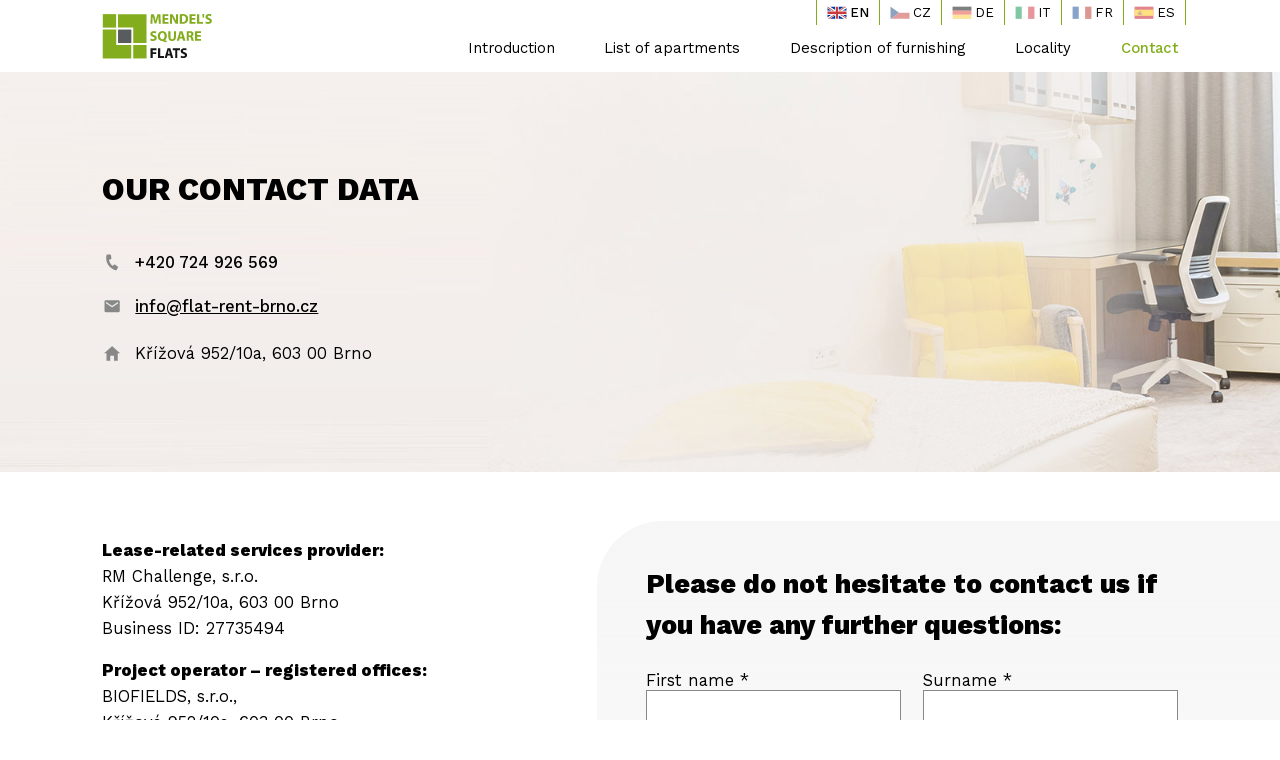

--- FILE ---
content_type: text/html; charset=UTF-8
request_url: https://www.flat-rent-brno.cz/contact/?id=8
body_size: 2675
content:

<!DOCTYPE html>
<html lang="en">

<head>
    <meta charset="utf-8">
    <title>Contact</title>
    <meta name="description" content="">
    <meta name="viewport" content="width=device-width, initial-scale=1.0">
    <link href="/css/styles.css" rel="stylesheet" type="text/css">
    <link href="/css/mean_menu.css" rel="stylesheet" type="text/css">
    <link rel="apple-touch-icon" sizes="180x180" href="/favicon/apple-touch-icon.png">
    <link rel="icon" type="image/png" sizes="32x32" href="/favicon/favicon-32x32.png">
    <link rel="icon" type="image/png" sizes="16x16" href="/favicon/favicon-16x16.png">
    <link rel="manifest" href="/favicon/site.webmanifest">
    <meta property="og:type" content="website" />
    <meta property="og:title" content="Mendel Square Flats Brno" />
    <meta property="og:image" content="/favicon/fb_470x246_mendel.png" />
    <meta property="og:description" content="Plně vybavené byty k pronájmu v Brně" />
    <meta property="og:url" content="https://www.flat-rent-brno.cz/" /> 
    <meta property="og:site_name" content="Mendel Square Flats Brno"/>
    <meta property="og:locale" content="cs_CZ"/>
  
    <script type="text/javascript" src="/js/jquery-latest.min.js"></script>
    <script type="text/javascript" src="/js/jquery.meanmenu.js"></script>
    <script type="text/javascript">
        jQuery(document).ready(function () {
            jQuery('.menu').meanmenu();
        });
    </script>
    <!-- Global site tag (gtag.js) - Google Analytics -->
    <script async src="https://www.googletagmanager.com/gtag/js?id=UA-57177869-1"></script>
    <script>
    window.dataLayer = window.dataLayer || [];
    function gtag(){dataLayer.push(arguments);}
    gtag('js', new Date());

    gtag('config', 'UA-57177869-1');
    </script>
    <link href="https://fonts.googleapis.com/css2?family=Work+Sans:wght@200;300;400;500;600;800&display=swap"
        rel="stylesheet">
        
      <script src='https://www.google.com/recaptcha/api.js'></script>   
        
        
</head>

<body>

    <header id="nabidka">

        <a href="/" title="back to homepage" class="logo"><img src="/img/logo.svg"
                alt="logo MENDEL SQUARE FLATS"></a>

        <div class="menu">

            <ul>
             <li><a class="" href="/introduction/">Introduction</a></li><li><a class="" href="/flats-for-rent/">List of apartments</a></li><li><a class="" href="/furnishings/">Description of furnishing</a></li><li><a class="" href="/location/">Locality</a></li><li><a class="active" href="/contact/">Contact</a></li>
            </ul>

        </div>


        <div class="jazyky">
           <div class="obal_jazyky">
           
                <a  class="vybrany"><img src="/img/en.svg" alt="english"> EN</a>
                <a class="ostatni" href="/cz/"><img src="/img/cz.svg" alt="czech"> CZ</a>
                <a class="ostatni" href="/de/"><img src="/img/de.svg" alt="deutsch"> DE</a>
                <a class="ostatni" href="/it/"><img src="/img/it.svg" alt="italian">IT</a>
                <a class="ostatni" href="/fr/"><img src="/img/fr.svg" alt="france">FR</a>
                <a class="ostatni" href="/es/"><img src="/img/es.svg" alt="spain">ES</a>


           </div>
        </div>

        <!-- 
        <div class="jazyky">
            <a href="#"><img src="img/eng.jpg" class="eng"></a>
        </div>
    -->
    </header>




  
        
            <section class="hlavicka kontakt">

        <h1 class="nosymbol">
            OUR CONTACT DATA
        </h1>
        <a href="tel:+420724926569" class="telefon">+420 724 926 569</a>
        <a href="mailto:info@flat-rent-brno.cz" class="email">info@flat-rent-brno.cz</a>

        <p class="adresa">Křížová 952/10a, 603 00 Brno</p>

    </section>
          <section class="kontakty">

        <div class="box_texty">
            <p><strong>Lease-related services provider:</strong> <br />
                RM Challenge, s.r.o. <br />
                Křížová 952/10a, 603 00 Brno <br />
                Business ID: 27735494
            </p>
            <p><strong>Project operator – registered offices:</strong><br />
                BIOFIELDS, s.r.o., <br />
                Křížová 952/10a, 603 00 Brno <br />
                Business ID: 292 26 538
            </p>




        <p><strong>Rent payment in EUR, Lease-related service advance and security deposit payment in EUR:</strong><br />
            Account number: 2402368747/2010 <br />
            Owner: BIOFIELDS, s.r.o.<br />
            IBAN: CZ69 2010 0000 0024 0236 8747 <br />
            SWIFT/BIC kód: FIOBCZPPXXX<br />
            Bank address: Fio banka, a.s., V Celnici 1028/10, 11721 Praha 1
        </p>

        <p><strong>Rent payment in CZK:</strong><br />
        Account number: 2700521375/2010 <br />
            IBAN: CZ0220100000002700521375 <br />
            SWIFT/BIC code: FIOBCZPPXXX

        </p>

        <p><strong>Lease-related service advance and security deposit payment in CZK:</strong><br />
        Account number: 2400075967/2010<br />
            IBAN: CZ2020100000002400075967 <br />
            SWIFT/BIC code: FIOBCZPPXXX
        </p>



        </div>

        <div class="box_formular">

            <h2 class="nosymbol">Please do not hesitate to contact us if you have any further questions:</h2>
          <form action="" class="formular_standard" method="post">
                         <div class="obal">
                <label for="jmeno">First name *</label>
                <input type="text" name="jmeno" value="" required>
            </div>       
            <div class="obal">
                <label for="prijmeni">Surname *</label>
                <input type="text" name="prijmeni" value="" required>
            </div>       
            <div class="obal">
                <label for="telefon">Phone number</label>
                <input type="tel" name="telefon" value="">
            </div>       
            <div class="obal">
                <label for="email">E-mail address *</label>
                <input type="email" name="email" required value="">
            </div>       
            <div class="obal">

                <label for="zacatek">Required lease commencement date *</label>
                <input type="date" required name="zacatek" value="">
            </div>       
            <div class="obal">
                <label for="konec">Required lease termination date *</label>
                <input type="date" required name="konec" value="">
            </div>       
            <div class="obal_textarea">
                <label for="text">Your question *</label>
                <textarea name="text" id="text" rows="10" required></textarea>
            </div>       
            <div class="obal mt2" >
                <div class="captcha" >
                       <div class="g-recaptcha" data-sitekey="6LdSnzsUAAAAAJTT9cN-JoVE2YmaC3-hoomw3ZmM" style="transform:scale(0.77);-webkit-transform:scale(0.77);transform-origin:0 0;-webkit-transform-origin:0 0;"></div>

                </div>
            </div>       
            <div class="obal mt2">

                <input type="submit" name="sending" value="submit" class="cta">
            </div>       
            
            </form>
             
        </div>

    </section>

        
        



<div class="fotogalerie"></div>






    <script>
        var menu = document.getElementById('nabidka');
        window.onscroll = function () {
            menu.className = (
                document.documentElement.scrollTop + document.body.scrollTop > menu.parentNode.offsetTop
                && document.documentElement.clientHeight > menu.offsetHeight
            ) ? "nabidka-fixni" : "";
        }
    </script>


    <script>

        $(document).on("click", ".dalsifoto", function () {
            $(".fotky").removeClass("skryj");
            $(".dalsifoto").hide();
        })


     $( document ).ready(function() {  

        
  $(".vybrany").click(function()  {
   if($(".ostatni:visible").length == 0)
{
   $(".ostatni").css({display: "flex"});
} 
  
      else
  
    $(".ostatni").css({display: "none"});
});
  
  

  });  
  


    </script>


</body>

</html>


--- FILE ---
content_type: text/html; charset=utf-8
request_url: https://www.google.com/recaptcha/api2/anchor?ar=1&k=6LdSnzsUAAAAAJTT9cN-JoVE2YmaC3-hoomw3ZmM&co=aHR0cHM6Ly93d3cuZmxhdC1yZW50LWJybm8uY3o6NDQz&hl=en&v=PoyoqOPhxBO7pBk68S4YbpHZ&size=normal&anchor-ms=20000&execute-ms=30000&cb=5cgcbvqe8d86
body_size: 49531
content:
<!DOCTYPE HTML><html dir="ltr" lang="en"><head><meta http-equiv="Content-Type" content="text/html; charset=UTF-8">
<meta http-equiv="X-UA-Compatible" content="IE=edge">
<title>reCAPTCHA</title>
<style type="text/css">
/* cyrillic-ext */
@font-face {
  font-family: 'Roboto';
  font-style: normal;
  font-weight: 400;
  font-stretch: 100%;
  src: url(//fonts.gstatic.com/s/roboto/v48/KFO7CnqEu92Fr1ME7kSn66aGLdTylUAMa3GUBHMdazTgWw.woff2) format('woff2');
  unicode-range: U+0460-052F, U+1C80-1C8A, U+20B4, U+2DE0-2DFF, U+A640-A69F, U+FE2E-FE2F;
}
/* cyrillic */
@font-face {
  font-family: 'Roboto';
  font-style: normal;
  font-weight: 400;
  font-stretch: 100%;
  src: url(//fonts.gstatic.com/s/roboto/v48/KFO7CnqEu92Fr1ME7kSn66aGLdTylUAMa3iUBHMdazTgWw.woff2) format('woff2');
  unicode-range: U+0301, U+0400-045F, U+0490-0491, U+04B0-04B1, U+2116;
}
/* greek-ext */
@font-face {
  font-family: 'Roboto';
  font-style: normal;
  font-weight: 400;
  font-stretch: 100%;
  src: url(//fonts.gstatic.com/s/roboto/v48/KFO7CnqEu92Fr1ME7kSn66aGLdTylUAMa3CUBHMdazTgWw.woff2) format('woff2');
  unicode-range: U+1F00-1FFF;
}
/* greek */
@font-face {
  font-family: 'Roboto';
  font-style: normal;
  font-weight: 400;
  font-stretch: 100%;
  src: url(//fonts.gstatic.com/s/roboto/v48/KFO7CnqEu92Fr1ME7kSn66aGLdTylUAMa3-UBHMdazTgWw.woff2) format('woff2');
  unicode-range: U+0370-0377, U+037A-037F, U+0384-038A, U+038C, U+038E-03A1, U+03A3-03FF;
}
/* math */
@font-face {
  font-family: 'Roboto';
  font-style: normal;
  font-weight: 400;
  font-stretch: 100%;
  src: url(//fonts.gstatic.com/s/roboto/v48/KFO7CnqEu92Fr1ME7kSn66aGLdTylUAMawCUBHMdazTgWw.woff2) format('woff2');
  unicode-range: U+0302-0303, U+0305, U+0307-0308, U+0310, U+0312, U+0315, U+031A, U+0326-0327, U+032C, U+032F-0330, U+0332-0333, U+0338, U+033A, U+0346, U+034D, U+0391-03A1, U+03A3-03A9, U+03B1-03C9, U+03D1, U+03D5-03D6, U+03F0-03F1, U+03F4-03F5, U+2016-2017, U+2034-2038, U+203C, U+2040, U+2043, U+2047, U+2050, U+2057, U+205F, U+2070-2071, U+2074-208E, U+2090-209C, U+20D0-20DC, U+20E1, U+20E5-20EF, U+2100-2112, U+2114-2115, U+2117-2121, U+2123-214F, U+2190, U+2192, U+2194-21AE, U+21B0-21E5, U+21F1-21F2, U+21F4-2211, U+2213-2214, U+2216-22FF, U+2308-230B, U+2310, U+2319, U+231C-2321, U+2336-237A, U+237C, U+2395, U+239B-23B7, U+23D0, U+23DC-23E1, U+2474-2475, U+25AF, U+25B3, U+25B7, U+25BD, U+25C1, U+25CA, U+25CC, U+25FB, U+266D-266F, U+27C0-27FF, U+2900-2AFF, U+2B0E-2B11, U+2B30-2B4C, U+2BFE, U+3030, U+FF5B, U+FF5D, U+1D400-1D7FF, U+1EE00-1EEFF;
}
/* symbols */
@font-face {
  font-family: 'Roboto';
  font-style: normal;
  font-weight: 400;
  font-stretch: 100%;
  src: url(//fonts.gstatic.com/s/roboto/v48/KFO7CnqEu92Fr1ME7kSn66aGLdTylUAMaxKUBHMdazTgWw.woff2) format('woff2');
  unicode-range: U+0001-000C, U+000E-001F, U+007F-009F, U+20DD-20E0, U+20E2-20E4, U+2150-218F, U+2190, U+2192, U+2194-2199, U+21AF, U+21E6-21F0, U+21F3, U+2218-2219, U+2299, U+22C4-22C6, U+2300-243F, U+2440-244A, U+2460-24FF, U+25A0-27BF, U+2800-28FF, U+2921-2922, U+2981, U+29BF, U+29EB, U+2B00-2BFF, U+4DC0-4DFF, U+FFF9-FFFB, U+10140-1018E, U+10190-1019C, U+101A0, U+101D0-101FD, U+102E0-102FB, U+10E60-10E7E, U+1D2C0-1D2D3, U+1D2E0-1D37F, U+1F000-1F0FF, U+1F100-1F1AD, U+1F1E6-1F1FF, U+1F30D-1F30F, U+1F315, U+1F31C, U+1F31E, U+1F320-1F32C, U+1F336, U+1F378, U+1F37D, U+1F382, U+1F393-1F39F, U+1F3A7-1F3A8, U+1F3AC-1F3AF, U+1F3C2, U+1F3C4-1F3C6, U+1F3CA-1F3CE, U+1F3D4-1F3E0, U+1F3ED, U+1F3F1-1F3F3, U+1F3F5-1F3F7, U+1F408, U+1F415, U+1F41F, U+1F426, U+1F43F, U+1F441-1F442, U+1F444, U+1F446-1F449, U+1F44C-1F44E, U+1F453, U+1F46A, U+1F47D, U+1F4A3, U+1F4B0, U+1F4B3, U+1F4B9, U+1F4BB, U+1F4BF, U+1F4C8-1F4CB, U+1F4D6, U+1F4DA, U+1F4DF, U+1F4E3-1F4E6, U+1F4EA-1F4ED, U+1F4F7, U+1F4F9-1F4FB, U+1F4FD-1F4FE, U+1F503, U+1F507-1F50B, U+1F50D, U+1F512-1F513, U+1F53E-1F54A, U+1F54F-1F5FA, U+1F610, U+1F650-1F67F, U+1F687, U+1F68D, U+1F691, U+1F694, U+1F698, U+1F6AD, U+1F6B2, U+1F6B9-1F6BA, U+1F6BC, U+1F6C6-1F6CF, U+1F6D3-1F6D7, U+1F6E0-1F6EA, U+1F6F0-1F6F3, U+1F6F7-1F6FC, U+1F700-1F7FF, U+1F800-1F80B, U+1F810-1F847, U+1F850-1F859, U+1F860-1F887, U+1F890-1F8AD, U+1F8B0-1F8BB, U+1F8C0-1F8C1, U+1F900-1F90B, U+1F93B, U+1F946, U+1F984, U+1F996, U+1F9E9, U+1FA00-1FA6F, U+1FA70-1FA7C, U+1FA80-1FA89, U+1FA8F-1FAC6, U+1FACE-1FADC, U+1FADF-1FAE9, U+1FAF0-1FAF8, U+1FB00-1FBFF;
}
/* vietnamese */
@font-face {
  font-family: 'Roboto';
  font-style: normal;
  font-weight: 400;
  font-stretch: 100%;
  src: url(//fonts.gstatic.com/s/roboto/v48/KFO7CnqEu92Fr1ME7kSn66aGLdTylUAMa3OUBHMdazTgWw.woff2) format('woff2');
  unicode-range: U+0102-0103, U+0110-0111, U+0128-0129, U+0168-0169, U+01A0-01A1, U+01AF-01B0, U+0300-0301, U+0303-0304, U+0308-0309, U+0323, U+0329, U+1EA0-1EF9, U+20AB;
}
/* latin-ext */
@font-face {
  font-family: 'Roboto';
  font-style: normal;
  font-weight: 400;
  font-stretch: 100%;
  src: url(//fonts.gstatic.com/s/roboto/v48/KFO7CnqEu92Fr1ME7kSn66aGLdTylUAMa3KUBHMdazTgWw.woff2) format('woff2');
  unicode-range: U+0100-02BA, U+02BD-02C5, U+02C7-02CC, U+02CE-02D7, U+02DD-02FF, U+0304, U+0308, U+0329, U+1D00-1DBF, U+1E00-1E9F, U+1EF2-1EFF, U+2020, U+20A0-20AB, U+20AD-20C0, U+2113, U+2C60-2C7F, U+A720-A7FF;
}
/* latin */
@font-face {
  font-family: 'Roboto';
  font-style: normal;
  font-weight: 400;
  font-stretch: 100%;
  src: url(//fonts.gstatic.com/s/roboto/v48/KFO7CnqEu92Fr1ME7kSn66aGLdTylUAMa3yUBHMdazQ.woff2) format('woff2');
  unicode-range: U+0000-00FF, U+0131, U+0152-0153, U+02BB-02BC, U+02C6, U+02DA, U+02DC, U+0304, U+0308, U+0329, U+2000-206F, U+20AC, U+2122, U+2191, U+2193, U+2212, U+2215, U+FEFF, U+FFFD;
}
/* cyrillic-ext */
@font-face {
  font-family: 'Roboto';
  font-style: normal;
  font-weight: 500;
  font-stretch: 100%;
  src: url(//fonts.gstatic.com/s/roboto/v48/KFO7CnqEu92Fr1ME7kSn66aGLdTylUAMa3GUBHMdazTgWw.woff2) format('woff2');
  unicode-range: U+0460-052F, U+1C80-1C8A, U+20B4, U+2DE0-2DFF, U+A640-A69F, U+FE2E-FE2F;
}
/* cyrillic */
@font-face {
  font-family: 'Roboto';
  font-style: normal;
  font-weight: 500;
  font-stretch: 100%;
  src: url(//fonts.gstatic.com/s/roboto/v48/KFO7CnqEu92Fr1ME7kSn66aGLdTylUAMa3iUBHMdazTgWw.woff2) format('woff2');
  unicode-range: U+0301, U+0400-045F, U+0490-0491, U+04B0-04B1, U+2116;
}
/* greek-ext */
@font-face {
  font-family: 'Roboto';
  font-style: normal;
  font-weight: 500;
  font-stretch: 100%;
  src: url(//fonts.gstatic.com/s/roboto/v48/KFO7CnqEu92Fr1ME7kSn66aGLdTylUAMa3CUBHMdazTgWw.woff2) format('woff2');
  unicode-range: U+1F00-1FFF;
}
/* greek */
@font-face {
  font-family: 'Roboto';
  font-style: normal;
  font-weight: 500;
  font-stretch: 100%;
  src: url(//fonts.gstatic.com/s/roboto/v48/KFO7CnqEu92Fr1ME7kSn66aGLdTylUAMa3-UBHMdazTgWw.woff2) format('woff2');
  unicode-range: U+0370-0377, U+037A-037F, U+0384-038A, U+038C, U+038E-03A1, U+03A3-03FF;
}
/* math */
@font-face {
  font-family: 'Roboto';
  font-style: normal;
  font-weight: 500;
  font-stretch: 100%;
  src: url(//fonts.gstatic.com/s/roboto/v48/KFO7CnqEu92Fr1ME7kSn66aGLdTylUAMawCUBHMdazTgWw.woff2) format('woff2');
  unicode-range: U+0302-0303, U+0305, U+0307-0308, U+0310, U+0312, U+0315, U+031A, U+0326-0327, U+032C, U+032F-0330, U+0332-0333, U+0338, U+033A, U+0346, U+034D, U+0391-03A1, U+03A3-03A9, U+03B1-03C9, U+03D1, U+03D5-03D6, U+03F0-03F1, U+03F4-03F5, U+2016-2017, U+2034-2038, U+203C, U+2040, U+2043, U+2047, U+2050, U+2057, U+205F, U+2070-2071, U+2074-208E, U+2090-209C, U+20D0-20DC, U+20E1, U+20E5-20EF, U+2100-2112, U+2114-2115, U+2117-2121, U+2123-214F, U+2190, U+2192, U+2194-21AE, U+21B0-21E5, U+21F1-21F2, U+21F4-2211, U+2213-2214, U+2216-22FF, U+2308-230B, U+2310, U+2319, U+231C-2321, U+2336-237A, U+237C, U+2395, U+239B-23B7, U+23D0, U+23DC-23E1, U+2474-2475, U+25AF, U+25B3, U+25B7, U+25BD, U+25C1, U+25CA, U+25CC, U+25FB, U+266D-266F, U+27C0-27FF, U+2900-2AFF, U+2B0E-2B11, U+2B30-2B4C, U+2BFE, U+3030, U+FF5B, U+FF5D, U+1D400-1D7FF, U+1EE00-1EEFF;
}
/* symbols */
@font-face {
  font-family: 'Roboto';
  font-style: normal;
  font-weight: 500;
  font-stretch: 100%;
  src: url(//fonts.gstatic.com/s/roboto/v48/KFO7CnqEu92Fr1ME7kSn66aGLdTylUAMaxKUBHMdazTgWw.woff2) format('woff2');
  unicode-range: U+0001-000C, U+000E-001F, U+007F-009F, U+20DD-20E0, U+20E2-20E4, U+2150-218F, U+2190, U+2192, U+2194-2199, U+21AF, U+21E6-21F0, U+21F3, U+2218-2219, U+2299, U+22C4-22C6, U+2300-243F, U+2440-244A, U+2460-24FF, U+25A0-27BF, U+2800-28FF, U+2921-2922, U+2981, U+29BF, U+29EB, U+2B00-2BFF, U+4DC0-4DFF, U+FFF9-FFFB, U+10140-1018E, U+10190-1019C, U+101A0, U+101D0-101FD, U+102E0-102FB, U+10E60-10E7E, U+1D2C0-1D2D3, U+1D2E0-1D37F, U+1F000-1F0FF, U+1F100-1F1AD, U+1F1E6-1F1FF, U+1F30D-1F30F, U+1F315, U+1F31C, U+1F31E, U+1F320-1F32C, U+1F336, U+1F378, U+1F37D, U+1F382, U+1F393-1F39F, U+1F3A7-1F3A8, U+1F3AC-1F3AF, U+1F3C2, U+1F3C4-1F3C6, U+1F3CA-1F3CE, U+1F3D4-1F3E0, U+1F3ED, U+1F3F1-1F3F3, U+1F3F5-1F3F7, U+1F408, U+1F415, U+1F41F, U+1F426, U+1F43F, U+1F441-1F442, U+1F444, U+1F446-1F449, U+1F44C-1F44E, U+1F453, U+1F46A, U+1F47D, U+1F4A3, U+1F4B0, U+1F4B3, U+1F4B9, U+1F4BB, U+1F4BF, U+1F4C8-1F4CB, U+1F4D6, U+1F4DA, U+1F4DF, U+1F4E3-1F4E6, U+1F4EA-1F4ED, U+1F4F7, U+1F4F9-1F4FB, U+1F4FD-1F4FE, U+1F503, U+1F507-1F50B, U+1F50D, U+1F512-1F513, U+1F53E-1F54A, U+1F54F-1F5FA, U+1F610, U+1F650-1F67F, U+1F687, U+1F68D, U+1F691, U+1F694, U+1F698, U+1F6AD, U+1F6B2, U+1F6B9-1F6BA, U+1F6BC, U+1F6C6-1F6CF, U+1F6D3-1F6D7, U+1F6E0-1F6EA, U+1F6F0-1F6F3, U+1F6F7-1F6FC, U+1F700-1F7FF, U+1F800-1F80B, U+1F810-1F847, U+1F850-1F859, U+1F860-1F887, U+1F890-1F8AD, U+1F8B0-1F8BB, U+1F8C0-1F8C1, U+1F900-1F90B, U+1F93B, U+1F946, U+1F984, U+1F996, U+1F9E9, U+1FA00-1FA6F, U+1FA70-1FA7C, U+1FA80-1FA89, U+1FA8F-1FAC6, U+1FACE-1FADC, U+1FADF-1FAE9, U+1FAF0-1FAF8, U+1FB00-1FBFF;
}
/* vietnamese */
@font-face {
  font-family: 'Roboto';
  font-style: normal;
  font-weight: 500;
  font-stretch: 100%;
  src: url(//fonts.gstatic.com/s/roboto/v48/KFO7CnqEu92Fr1ME7kSn66aGLdTylUAMa3OUBHMdazTgWw.woff2) format('woff2');
  unicode-range: U+0102-0103, U+0110-0111, U+0128-0129, U+0168-0169, U+01A0-01A1, U+01AF-01B0, U+0300-0301, U+0303-0304, U+0308-0309, U+0323, U+0329, U+1EA0-1EF9, U+20AB;
}
/* latin-ext */
@font-face {
  font-family: 'Roboto';
  font-style: normal;
  font-weight: 500;
  font-stretch: 100%;
  src: url(//fonts.gstatic.com/s/roboto/v48/KFO7CnqEu92Fr1ME7kSn66aGLdTylUAMa3KUBHMdazTgWw.woff2) format('woff2');
  unicode-range: U+0100-02BA, U+02BD-02C5, U+02C7-02CC, U+02CE-02D7, U+02DD-02FF, U+0304, U+0308, U+0329, U+1D00-1DBF, U+1E00-1E9F, U+1EF2-1EFF, U+2020, U+20A0-20AB, U+20AD-20C0, U+2113, U+2C60-2C7F, U+A720-A7FF;
}
/* latin */
@font-face {
  font-family: 'Roboto';
  font-style: normal;
  font-weight: 500;
  font-stretch: 100%;
  src: url(//fonts.gstatic.com/s/roboto/v48/KFO7CnqEu92Fr1ME7kSn66aGLdTylUAMa3yUBHMdazQ.woff2) format('woff2');
  unicode-range: U+0000-00FF, U+0131, U+0152-0153, U+02BB-02BC, U+02C6, U+02DA, U+02DC, U+0304, U+0308, U+0329, U+2000-206F, U+20AC, U+2122, U+2191, U+2193, U+2212, U+2215, U+FEFF, U+FFFD;
}
/* cyrillic-ext */
@font-face {
  font-family: 'Roboto';
  font-style: normal;
  font-weight: 900;
  font-stretch: 100%;
  src: url(//fonts.gstatic.com/s/roboto/v48/KFO7CnqEu92Fr1ME7kSn66aGLdTylUAMa3GUBHMdazTgWw.woff2) format('woff2');
  unicode-range: U+0460-052F, U+1C80-1C8A, U+20B4, U+2DE0-2DFF, U+A640-A69F, U+FE2E-FE2F;
}
/* cyrillic */
@font-face {
  font-family: 'Roboto';
  font-style: normal;
  font-weight: 900;
  font-stretch: 100%;
  src: url(//fonts.gstatic.com/s/roboto/v48/KFO7CnqEu92Fr1ME7kSn66aGLdTylUAMa3iUBHMdazTgWw.woff2) format('woff2');
  unicode-range: U+0301, U+0400-045F, U+0490-0491, U+04B0-04B1, U+2116;
}
/* greek-ext */
@font-face {
  font-family: 'Roboto';
  font-style: normal;
  font-weight: 900;
  font-stretch: 100%;
  src: url(//fonts.gstatic.com/s/roboto/v48/KFO7CnqEu92Fr1ME7kSn66aGLdTylUAMa3CUBHMdazTgWw.woff2) format('woff2');
  unicode-range: U+1F00-1FFF;
}
/* greek */
@font-face {
  font-family: 'Roboto';
  font-style: normal;
  font-weight: 900;
  font-stretch: 100%;
  src: url(//fonts.gstatic.com/s/roboto/v48/KFO7CnqEu92Fr1ME7kSn66aGLdTylUAMa3-UBHMdazTgWw.woff2) format('woff2');
  unicode-range: U+0370-0377, U+037A-037F, U+0384-038A, U+038C, U+038E-03A1, U+03A3-03FF;
}
/* math */
@font-face {
  font-family: 'Roboto';
  font-style: normal;
  font-weight: 900;
  font-stretch: 100%;
  src: url(//fonts.gstatic.com/s/roboto/v48/KFO7CnqEu92Fr1ME7kSn66aGLdTylUAMawCUBHMdazTgWw.woff2) format('woff2');
  unicode-range: U+0302-0303, U+0305, U+0307-0308, U+0310, U+0312, U+0315, U+031A, U+0326-0327, U+032C, U+032F-0330, U+0332-0333, U+0338, U+033A, U+0346, U+034D, U+0391-03A1, U+03A3-03A9, U+03B1-03C9, U+03D1, U+03D5-03D6, U+03F0-03F1, U+03F4-03F5, U+2016-2017, U+2034-2038, U+203C, U+2040, U+2043, U+2047, U+2050, U+2057, U+205F, U+2070-2071, U+2074-208E, U+2090-209C, U+20D0-20DC, U+20E1, U+20E5-20EF, U+2100-2112, U+2114-2115, U+2117-2121, U+2123-214F, U+2190, U+2192, U+2194-21AE, U+21B0-21E5, U+21F1-21F2, U+21F4-2211, U+2213-2214, U+2216-22FF, U+2308-230B, U+2310, U+2319, U+231C-2321, U+2336-237A, U+237C, U+2395, U+239B-23B7, U+23D0, U+23DC-23E1, U+2474-2475, U+25AF, U+25B3, U+25B7, U+25BD, U+25C1, U+25CA, U+25CC, U+25FB, U+266D-266F, U+27C0-27FF, U+2900-2AFF, U+2B0E-2B11, U+2B30-2B4C, U+2BFE, U+3030, U+FF5B, U+FF5D, U+1D400-1D7FF, U+1EE00-1EEFF;
}
/* symbols */
@font-face {
  font-family: 'Roboto';
  font-style: normal;
  font-weight: 900;
  font-stretch: 100%;
  src: url(//fonts.gstatic.com/s/roboto/v48/KFO7CnqEu92Fr1ME7kSn66aGLdTylUAMaxKUBHMdazTgWw.woff2) format('woff2');
  unicode-range: U+0001-000C, U+000E-001F, U+007F-009F, U+20DD-20E0, U+20E2-20E4, U+2150-218F, U+2190, U+2192, U+2194-2199, U+21AF, U+21E6-21F0, U+21F3, U+2218-2219, U+2299, U+22C4-22C6, U+2300-243F, U+2440-244A, U+2460-24FF, U+25A0-27BF, U+2800-28FF, U+2921-2922, U+2981, U+29BF, U+29EB, U+2B00-2BFF, U+4DC0-4DFF, U+FFF9-FFFB, U+10140-1018E, U+10190-1019C, U+101A0, U+101D0-101FD, U+102E0-102FB, U+10E60-10E7E, U+1D2C0-1D2D3, U+1D2E0-1D37F, U+1F000-1F0FF, U+1F100-1F1AD, U+1F1E6-1F1FF, U+1F30D-1F30F, U+1F315, U+1F31C, U+1F31E, U+1F320-1F32C, U+1F336, U+1F378, U+1F37D, U+1F382, U+1F393-1F39F, U+1F3A7-1F3A8, U+1F3AC-1F3AF, U+1F3C2, U+1F3C4-1F3C6, U+1F3CA-1F3CE, U+1F3D4-1F3E0, U+1F3ED, U+1F3F1-1F3F3, U+1F3F5-1F3F7, U+1F408, U+1F415, U+1F41F, U+1F426, U+1F43F, U+1F441-1F442, U+1F444, U+1F446-1F449, U+1F44C-1F44E, U+1F453, U+1F46A, U+1F47D, U+1F4A3, U+1F4B0, U+1F4B3, U+1F4B9, U+1F4BB, U+1F4BF, U+1F4C8-1F4CB, U+1F4D6, U+1F4DA, U+1F4DF, U+1F4E3-1F4E6, U+1F4EA-1F4ED, U+1F4F7, U+1F4F9-1F4FB, U+1F4FD-1F4FE, U+1F503, U+1F507-1F50B, U+1F50D, U+1F512-1F513, U+1F53E-1F54A, U+1F54F-1F5FA, U+1F610, U+1F650-1F67F, U+1F687, U+1F68D, U+1F691, U+1F694, U+1F698, U+1F6AD, U+1F6B2, U+1F6B9-1F6BA, U+1F6BC, U+1F6C6-1F6CF, U+1F6D3-1F6D7, U+1F6E0-1F6EA, U+1F6F0-1F6F3, U+1F6F7-1F6FC, U+1F700-1F7FF, U+1F800-1F80B, U+1F810-1F847, U+1F850-1F859, U+1F860-1F887, U+1F890-1F8AD, U+1F8B0-1F8BB, U+1F8C0-1F8C1, U+1F900-1F90B, U+1F93B, U+1F946, U+1F984, U+1F996, U+1F9E9, U+1FA00-1FA6F, U+1FA70-1FA7C, U+1FA80-1FA89, U+1FA8F-1FAC6, U+1FACE-1FADC, U+1FADF-1FAE9, U+1FAF0-1FAF8, U+1FB00-1FBFF;
}
/* vietnamese */
@font-face {
  font-family: 'Roboto';
  font-style: normal;
  font-weight: 900;
  font-stretch: 100%;
  src: url(//fonts.gstatic.com/s/roboto/v48/KFO7CnqEu92Fr1ME7kSn66aGLdTylUAMa3OUBHMdazTgWw.woff2) format('woff2');
  unicode-range: U+0102-0103, U+0110-0111, U+0128-0129, U+0168-0169, U+01A0-01A1, U+01AF-01B0, U+0300-0301, U+0303-0304, U+0308-0309, U+0323, U+0329, U+1EA0-1EF9, U+20AB;
}
/* latin-ext */
@font-face {
  font-family: 'Roboto';
  font-style: normal;
  font-weight: 900;
  font-stretch: 100%;
  src: url(//fonts.gstatic.com/s/roboto/v48/KFO7CnqEu92Fr1ME7kSn66aGLdTylUAMa3KUBHMdazTgWw.woff2) format('woff2');
  unicode-range: U+0100-02BA, U+02BD-02C5, U+02C7-02CC, U+02CE-02D7, U+02DD-02FF, U+0304, U+0308, U+0329, U+1D00-1DBF, U+1E00-1E9F, U+1EF2-1EFF, U+2020, U+20A0-20AB, U+20AD-20C0, U+2113, U+2C60-2C7F, U+A720-A7FF;
}
/* latin */
@font-face {
  font-family: 'Roboto';
  font-style: normal;
  font-weight: 900;
  font-stretch: 100%;
  src: url(//fonts.gstatic.com/s/roboto/v48/KFO7CnqEu92Fr1ME7kSn66aGLdTylUAMa3yUBHMdazQ.woff2) format('woff2');
  unicode-range: U+0000-00FF, U+0131, U+0152-0153, U+02BB-02BC, U+02C6, U+02DA, U+02DC, U+0304, U+0308, U+0329, U+2000-206F, U+20AC, U+2122, U+2191, U+2193, U+2212, U+2215, U+FEFF, U+FFFD;
}

</style>
<link rel="stylesheet" type="text/css" href="https://www.gstatic.com/recaptcha/releases/PoyoqOPhxBO7pBk68S4YbpHZ/styles__ltr.css">
<script nonce="kMPaiWDJFkqixrHOTGqbJA" type="text/javascript">window['__recaptcha_api'] = 'https://www.google.com/recaptcha/api2/';</script>
<script type="text/javascript" src="https://www.gstatic.com/recaptcha/releases/PoyoqOPhxBO7pBk68S4YbpHZ/recaptcha__en.js" nonce="kMPaiWDJFkqixrHOTGqbJA">
      
    </script></head>
<body><div id="rc-anchor-alert" class="rc-anchor-alert"></div>
<input type="hidden" id="recaptcha-token" value="[base64]">
<script type="text/javascript" nonce="kMPaiWDJFkqixrHOTGqbJA">
      recaptcha.anchor.Main.init("[\x22ainput\x22,[\x22bgdata\x22,\x22\x22,\[base64]/[base64]/[base64]/ZyhXLGgpOnEoW04sMjEsbF0sVywwKSxoKSxmYWxzZSxmYWxzZSl9Y2F0Y2goayl7RygzNTgsVyk/[base64]/[base64]/[base64]/[base64]/[base64]/[base64]/[base64]/bmV3IEJbT10oRFswXSk6dz09Mj9uZXcgQltPXShEWzBdLERbMV0pOnc9PTM/bmV3IEJbT10oRFswXSxEWzFdLERbMl0pOnc9PTQ/[base64]/[base64]/[base64]/[base64]/[base64]\\u003d\x22,\[base64]\x22,\x22w7nCkVTClEbDlsOSw7cMVcK3VMKFAm3CkQYrw5HCm8OSwr5jw6vDnMKQwoDDvnwqNcOAwrDClcKow51HW8O4U1DCssO+Ix7DhcKWf8KyY0dwYVdAw54GY3pUfcOZfsK/w4TChMKVw5YBX8KLQcK0EyJfE8Kcw4zDuWTDgUHCvnrCvmpgEMKgZsOew71Jw40pwrxRICnCqsKwaQfDj8KQasKuw7l1w7htOMKOw4HCvsO2wrbDigHDs8KMw5LCscK8cn/CuHo3asODwrDDisKvwpB/[base64]/DlGxpw5rCk2bDhn7CncKYw5fCsAJ4BMOlw6oUexDCicKuB1Erw5MeJcO7UTNcZsOkwo1aSsK3w4/[base64]/[base64]/CksKxwpNjw4MawrlAw4zDm2nCiWDDkl7DrcKZw7nDmTB1wo95d8KzFMKoBcO6wpfCs8K5ecKNwq9rO3tqOcKzCsO2w6wLwrVBY8K1wrMVbCVkw5BrVsKIwo0uw5XDjFF/bCPDu8OxwqHCtcOWGz7CtMOowos7wrUlw7pQG8OSc2d/NMOeZcKKFcOEIxnCjzIUw6XDpHcww6ZswrAuw5DCkhMNG8OCwrDClX4rw5nCr2zCscKyOlvDo8OtD1ZxRVEkA8KMwr7Drl3ChcO3w7jDlFPDrMOAaHDDvCBCwp9Rw4Zxw53CnsK3wr4mMcKnYifCuh/[base64]/[base64]/[base64]/CpcOlw7vDiXwHTjHCgF9qwp81GcO6w4PCgxPDmMO6w78lwpE2w5lFw7kswp/DvsO1w5PCsMOiBsKEw7Fjw6LClAQGSMOTDsKrw7zDgsKewqvDt8KjXcKzw5XCiihKwpBBwpt/aTnDi3DDojlzfh4ow5tzKMORC8KAw48ZNMOeOcO9dCQ4w5TCl8Kpw7LDom7Dhj7Dun57w654wqVlwovCpxFXwqzCsyo3KsK7wrNGwoTCg8Klw64Kw4g8KcKkdlrDpEVzB8KoBxEHw5/Cg8OPbcO2MVQSw5tzTsKpAMKuw4F6w7jChcO4XQcPw4EAwovCmjjCh8OKfsOPCxnDhsOfwrx8w44ww4/DukjDrkstw5g3bALCiSESPMO7wqnCu3wfw7TDlMO/W14gw43CisOiw4nDnMOrUVh8w4kLwqDChRgiaDfDhBjCtMOmwoPCnjhpD8KtB8OowobDrXnCmmPCosKwBmkFw69MP2/DmcOhC8Ohw5fDg1DCocKAw456Rg5gwpjDmsObwrw9w5jCoDvDhjDDn34Pw7DDo8Kqw5XDkMKCw4LCjAIswrYdSMKWFmrCl3zDhmwAwo4GDVc8V8KWwrlJIFU+R1zCgxjCn8KiEsOBdD/DvWM4woppwrfChk8dwoEJXSnDmMK6wotAwqbCg8K/[base64]/FcKsdXoyw67DmsOaMXfDmcKCwooUeSjCgcKUw59XT8KIfBDDjXhNwo98wrHDp8O0dsOBwqTChcKlwp/CtmJ4w7/CnsKpNQDDhsONw7tNKMKCMxQeJ8K3e8O3w4XDrVcJOcOUQMOZw4LDnjXCm8OPYMOvDB7Cm8KIC8K3w6cBVAsYS8K5GsOVw5LCuMKuwpVPQMKtasOIw64Ww6jDg8K0NnTDoys/wrBXAVVbw4DDhgPCs8OhcEBMwocrSVDDr8Oxw7/CjsO1wovDgMKQwqHDsjNOwpnCjX3CmcKewogfHDnDnsOdw4HCtsKlwr9NwrjDqBMYZmbDgSXCgV45T0PDnjkNwqvCnA1bRsOAWE9EdsKewo/[base64]/[base64]/D8O5w5HDpcKJHlXCucO+OcK9wpR/wrTDtcObCmvDq0sAwoLDpWgYV8KJbUBxw6rCkMOqw4/[base64]/[base64]/VjUDWUvDlcKkw7wubcOCw6nCkFrCmMOAwpvDkMK0w7TDusKfwrfCpcK4wqkOwo90w6rCo8OcWyHDvMOFMxJEwo44PRlOw7LDo0/[base64]/w5nDp8OAwrDChCRvPsKuW8O5HR/[base64]/[base64]/DmxjCnmXDgGVlw4LCqMKUHsOTwozDnsKPwrrCqsKswoDDt8KYwq/DrsOKMT5PMWY3wrjCtwxtK8KzYcK/ccKbwrURw7vDhiJOw7IVw4dAw41oI2l2w40iVSsTPMKbeMOxBmNww4PDkMOOwqnDoDURfMOsTzrCrMKHCMKYXUjCu8ObwoUaH8OCSsOyw6codsO1XMK9w7MTw5ZLwqvDlcODwp7CkzzDgcKow4h0FcK2I8KwOcKTTjnDhMOaTyl/cg8Mw75pwqvDgsOKwoQEwp7CihgvwqrDocOfwojClsKGwr/CmMKoIMKCCMK9f2o+SMKEHsOHBsKEw5lywrZxFHwJS8Kbwos1XcK0wr3Dp8OKw6ZZDATCuMOWLMOiwqPDqULChDoQw44Xwrprw6keKcOeYcK/w5kmZ2HDtmTClVXCm8OiCQhgTSkGw7TDrGA1BMKrwqVxwoA3wpHDlkHDj8OUA8KCXMKHC8Owwo0FwqA7b3k2AV93wrEPw6E5w5MpdgPDocO3c8OBw7xdwpfCmsK7w4/DqWRowoTDnsKmNsOxw5TCgcKAC3bCjmPDtsKiw6PCqcK/S8OuMhjCn8KIwobDuSLClcO2MgzDoMKacl4+w5Izw6/ClXTDnEDDq8Kfw6U0LFrDg3HDssKSYcOQTcOgT8Obeh/Dh2dnwqpfYcOxHR14XDdJwpLClMKlEGrDscO6w47DusOxcFEVRD7DicOMWcOncHwhCFsdwp/CghopwrfDrMO7WDgIw6/DqMK1wq5Uwoxbw6fCjhlxw6RdSz9IwrbCpsOawpPCgzjDuQ1qLcKIIsOPwp7DrsOMw58pA1VueCc5EMOBVcKmacOUFnzCsMKRa8KWAMKfwr7DvybCnBwbZEYiw7LDnMOIMyDDkMK+ImLClMKiQSHDpRLDk1PDtwXCmsKKw4U8w6jCuQZ+fE/DksOCcMKLw6hLaGfCs8KiGBsnwoU5N3pHH1cqworCmcOEw5QgwqTCscOtQsO2AsK6dR3CjsKvf8OmCcO4wo1cUC/[base64]/[base64]/IsOzIMOnHsKkwqbDu8O0wpcoasOEChfDsz3DpRHCp2HCv2pQwo4Ld3kuUsK4worDh37CnAZRw4vCjGnDmcOqacK3wr1ywqfDhcKmwq8dwojCv8KQw7Rmw7ZGwonCi8Oew6DCuizDv0nCjsO0KGfCosKLBcKzwqnCoA/CksKOw6ZVLMO+w5UWUMOPKsKnwpYPNsKOw7XCisO7WTPClCzDlHAJwoYMeH5mIDrDtnrCvcO4DjpOw5RMwpx1w7XCucKMw5QBHcKnw5d1wrY/[base64]/dcKUdMOlwpbDiwPDjMOXF8OWXVHChcOxP0k/YDTCpC7Cj8Ouw7LDojPDl1hpw4l1fSgwDEVuWsK+wq7CvjPDkjvCsMO2wrQrw4Rfwr0EQ8KLR8Orw51NKBMyUljDg247PsKJw5F7wrXDsMOUC8K2w5jCqcOxwqzDj8OtGsK+w7d1cMOaw57ClMOUwr/[base64]/ClMKZXgXCq2TDtsOuEFjCjMKJZFnCgsOdfAQqw5LCuHbDlcOATMOMbyDDp8OVw63DgcOGwrHDvgJGUWhyHsK1LFAKwrMncMKbwrhpc101w5nDtjc3CwZ7w7PDhsO5OMO9w6hJw5luw6YMwr/DgF5rIHB3ISloLkfCpMOgbxNRE3zCuX/CiDrDgMOONgxlEnUEU8KywqrDm1BzPR0zw4LCp8K+PcOow7YVYsO6JEMTIQ/CscKjCC7Cujl+UsO4w7jCgMKOMcKBGsKRPA3DtMO4w4fDmiPDkDpjUMKBwoTDs8ORw41Aw7kGwovDhHHCixRRC8KRwo/CvcKicx9zfMOtw795w7DCp2XCucKeE1wsw5thwqx6ScOZbwkTZcOUWMOhw7rDhzxLwqxGwoHDvXsFwqh+w6DDu8K/dsOSw5HCsRE/w5ttZ20sw5HDqMKRw5nDuMKlU27DiG3CvsKBRiRrOlnCmMOBO8OEYE42HChpD1PDpMO7IFE3Alpawq7DhAjDgsKPwolFw4bDohs8wp0Pw5NqYyvCssK8UsO0w7zDhcKoVcK9dMOIa0hWYCE4FT4Iw63CsHTCjAUIFlHCocKlCUDDscKBfWjCjFwSY8KjcyHDqcKhwp/Dt04xeMKHa8O2wrMGwovCqsOkQiE/wrXDucOiw7YmSAfDjsOzw7oXwpbCosO1I8KTVRBXw7vCosOOw4IjwoHCn3vDsyolTcKrwpITFEAOPsKJB8OJw5LDqsOaw4HDvMK/wrNzwr3DscKlEcObNsKYXwTCqcK3woZzwroMwrU4QhzDowrCpDwqCcOCEG/DicKKNsOFbXjChMOFOcOmQ2rCvcOJUzvDmC3Dm8OZFsKJGj/DrMK2fEs+enJzcsKSOyk2wrxcV8KFw5ZHw73DjVU7wojCoMKxw7bDkcKDUcKgcTc9PAx1dy/CucOEO11lB8KIdUbCgMK/w6fDjkQlw7jDk8OaTTAcwpw6LMKOWcK9RSnCu8OBw707PnzCmsOPHcKFwo4kwr/Cg0rCsxnDvl5hw7cTw7/CicOqwr5JNSzDrMKfwo/DqEkow5TDpcOAXsOaw5TDrE/[base64]/CsEbDiyLClz1uw59zMm4yLcOiWcKOCW5RBjJ1JMOJwozDkyvDosOBw6DDlVDCmcOpwpwYDiXCkcKcUcO2eTd9wopnwoXCpsOZwoXCoMKDwqBYXsKdwqBSWcOrYldlMkbCkVnCsj3DkcKpwqzCgcKVwq/CpVxzGMOxGgLDkcKrwpVPFVDDgWPDkVXDl8KEwqjDlcKqwq5GOk/Cqj7Cq1pXNcKnwqLDizjCpnrDrEZjH8KqwpIWKXYYKcKewqE+w57Ct8O2woJ4wpfDjAcEw73CkTTDpsOywr0JPBzCqy3DqSXCtxjDosKlwrtvwoDDliNeDcK0XlTDpT1INwLCnhbDoMOVw4/[base64]/DqnwQwpR0UHBOwrQxRMOtGnvCqAbCg8O/w4dWwpshw5/ChHbDssKMw6VgwrENwqFMwrpoVyTCg8Kqwo0qBcOiWsOjwph6bwJvFys7GcKOw585w4PDhXoBwqXDpmA/fcKbDcO1LcKKUMOuw78MBMO9w5gGwqzDoiFcwp8gCcKWwrs2ImYAwqIjc2nDiWlBwoF8KMOcw6fCq8KAQFpZwpIDKDzCuB3DusKKw4cpwrVew5XDoFXCk8ORw4bDp8O/IkZew5jDuVzDu8OAAnbDqcOFYcKswo3CqmHDjsOECcOpCGrDkHcKwo/DgcKMUcO0wp7CrcO7w7vCpA4Xw6bCqDwJwplawrNuwqjCq8OwME7CsVVqbzQMQBt5NcOBwpF1AcOKw5ZPw7LCuMKjBsOTwrlWKz4Lw4RqIFNjw4s3E8O6AR0vwpXDoMKswpMQRsOvacOQw73CjsKPwotUwqzDlMKCIcK8woPDjUDCgm4xPcOZFznCgn/CiW4fRWzCnMKrwrIbw6ZuS8KKVyPDmMOIw5HDvcK/ZnjDkcKKwpsDwqwvNmdCRMOSVwE+wqXDvMOSEzocZyNDJcKzF8OtPB/Dtxc1C8OhPsODTHMCw47Dh8KEYcOmw4hiTmDDpnd1UEfDpsO1w6PDoCbChF3Ds1jDvsOoFhJ+DsKMVgRgwpMBw6LCtMOhOMK4M8KrOydTwqjCuVc5PsKWw7jCscKGL8OIwo3DosO/fFkRDsOjGsOiwonCvEnDj8KtUjHCs8OnaBbDh8ODaj8ywp1DwoQBwpnCtH/Dp8O5w7cQdMOWCcO/G8K9Z8OfbcO0ZsKbCcKSwo08woQ9woAewrEHXsKzdxrDrcODRHUdGCJzMcOdY8O1GcKFwqcXRkbCpi/CllnDm8K/[base64]/DnMKewrTDkEtEw7k+IcKsw5UQwrR6wonCiiXDlsOCUgXCq8ODV1PDgMOWXS17AsO4WcKowqnCgMK7w7XDl2oDN17Dg8KJwpFBw4TDs2rCt8Opw63Dk8K3woMMw6HCpMK+XyTDig4aUA/CuxZzw6xzAE3DlTfCq8KeXx/[base64]/[base64]/DucO1SjPDgcKCwrnDiHYuwpZ9w4LDlknCucKUEMK1wovCp8O+wovCjCdZwrzDqC94w7bCksO+wrPDh2Yowp/DtGrCjsK4NsKowr3Dp0gHwoBAf0DDncORwog6wpVYAXVQw6bDsn9fwrFqwpPDugsxDDtjw788wpzCkHMPw45Uw6vCrG/[base64]/[base64]/CqD/CnMK/HcO6JsKWPSPCu0g1M8Kew77DvsOEwp9Uw67ClsKnJsOaHmh5IsKOGyh3an/[base64]/DtsOeM3DCt8Ogw50DemTCocK/woh6wpTCj1pTf2rDujLClcO9TinDl8KpFllDHMO7d8KJPMOjwoAHw7XCn2hNIcKGAcO0XMKjMcO9cwDChnPClmPChsKGDcOUGcKTwqdRXsOSKMOEw7IYw58hL0pIZsKBaxjCs8KSwoLDksKowrnCssORA8KhTcKRaMO1YcKRwpYFwrTDiXTCkmIqaWXCqsOVQ2/DuD0nYWPDlk0owooIOcKuXlXCkA9lwqR1wrPCuhHCvMOiw7Z6w60gw58FYW7Dv8OVwqYZVV5twqjCrynDucOMIMO0ZsOswp3CiRhLGg58QjbCjn3DhybDrWzColwuPT0/ZMKlJDPCmVPDmEbDlsKuw7TCrsOUEcKjwrY2PcOFN8OBworCuW3CljRjJcKaw788OnwfBjBRHMOZEDfDr8OHwoJkw5Jbwr0YeA/Drg3CtMOKwpbCmmMWw7XCtF1Ww43DjUXDsh59bAPCicOTw6fCo8KFw714w5/DiE7CkMO0w6/Cn1nCriPCnsO1fBtNGMOuwpQCw7jCmm0Vw4tywpA9KMO+w6EjViPChcKKwo54wqMRRcOaEMKjwqtMwrofwpVDw63Cig7DqMOBSUDDrThQw7LDmsOuw5pNJQrDpcK/w7xYwrBxbTfChEkuw4DCjHQtwqMpw53DpB7Du8K2VQ4gwrkYwqA3WcOow7Zaw4rDgsKBCA0WX0VGZCYfEBDDusKILF03wpTDqcKRw6fCkMOJw7RFwr/CssOrwrTCg8OrHGcqw6FpDcKWw5nDvF/[base64]/DqcKhwphnZcOOHihxKsKLWWpgwpgrwpLCk0h9fTXCkgvChcOeDMK0wpvDs3JINsKfwqB0X8OeMHnDvitPYUZVFEPCjMKYwobCvcKlwrzDnMOlY8KaZGoTw5TCnUt7w4xtXcKGOGvCpcOow4zCjcKHw57Cr8OIIMKvXMO8w6DDi3TDv8Kyw5EPOXRvw53Di8KRX8O/AMK4JsKxwo4PGmAgYw8fRmbCo1LDnV3DusOdw6/CsGrDnMO0f8KFYcORLTYewpYdOk0fwo4kw67Ci8O4woEubHrDmsK6wqbDllnDlMOlwohkSsOewptEKcODOj/Chi1qwo17UmDDsn3CnEDCmsKubcK/[base64]/[base64]/DoQBHWSnDhMOew7nCvMOWw5HCjMKNwqfDlmrDm1M/woUTw67DkcKhw6TDnsOEwoHDlAXDhMO9OltaRS1Cw4bDvS7DksKUX8O/GMOHw7/CkcO1OsKmw4LCl3zCn8Occ8OEMRbDonEmwqJtwrlVR8O2woLCohEBwocVSjs3wrbDiWfDlcONB8Omw5zDtnkISC/Cmh1bZxXDh1lDwqEpT8O7w7BMcMKcw4kOwr0CRsKKEcKHwqbDi8K3w4VQO33CkwLCnncZBlorw7FNwpPCh8KQwqcrZ8OPw7zDtiHCmzXCjHHDmcK3wqdOw6vDnsKFTcOba8KLwp4KwrkbGBvDssOlwp3CkMKPCUrDmMKkw7PDiCcQw6Mxw6k9w5N7D21Fw6/DgMKBSQBbw55JWxRHKMKjbMOswrUwUHDDr8OMJHjCoEhiMMOhAHrCiMO/LsOtTiJGQEnDlMKTWX1cw57DpgvCssOFCB7CssK7EylKwpdcwpA6w7cJw55ydsOtKh7DocKYIMOhHWtawrPCjzfCjcO/w7sIw4lUXsOxwrd3w75/w7nDsMOow7NpCEcow6bDhcOnfcKWX1bCkilvw6LCi8KpwqozUAVtw6HDgMKtdTxRw7LDgcKNWcKrw7/ClEYnYHvCmMKOecKYw4vCpxXCmsOgw6HDisOkfXRHRMKkwpUQwrTCkMKDwqHChQrCjcKgwo4VKcOVwrVAD8K5wq50LsKPGMKDw5YgE8KxJMOIwq/Dg35iw7NrwqsUwoIJMMO9w5Jvw4AUw7hHwqbCg8OYwqJZHXrDi8KLwpkOS8Kmw6MRwo8Lw47CnG7CrWB3wrLDrcOqw5Ngw7AVMsKeWsOkw5DCtQrCogLDmWzDosKTXsO/WMKiOsKrOMORw5tWw4nCi8KBw4TCgMKDw7XDnsORTiQQwqJXXMOvHBnDtMK2f3XDuGcwbMK4SMKUK8KRw50kw4ELw4V+w6FjGRkuTC/CqFM3woXCocKKczPDmSDDq8OCwrVKw4DChWfDj8O8TsKAMBdUIsKUFMO2NRnDlznDsA18OMKzw7TDp8OTwpLDkQvCq8Ogw7bDpBvCrjgUwqMZw7gqw75Iw6jDn8O7w7vDlcORwrsabAUoEyPCtMOGwrord8OWV1s/wqcIw4fDgsOww5IUwotywo/CpMOHw5rCn8Ohw4MPJHHDhhHCvSw1w5Qnw49iw4/DnXofwps6Y8KgecOfwqTCsCpSaMKqJcOIwpdgw511w4w9w6fCoXNewq1zFh1FbcOIRsOdw5LDk1VNesOYZDROGjsOTEQhwr3CvMK5w694w5FnciopZ8Kjw4hRw5EZw5/Cigd1wq/Cr0U7w73CqhApXDw5Rh14QDRXw6MdCcKyZ8KFGBDDrnXCg8KRw5c4Fz3DhmY8wq3CqMKrwr7DtMKQw7HDtMOXwrEuwq/CuDrCt8KzTcObwq1Gw7p9w6t6LsOYGk/Dmh5aw43CtMO6aUHCqz5kwoUOAsK9wrrCnW/CgcKGMzTDhsKAAGXChMOXYRLDg2HCuj0cNMORw7kww6XDphbCgcKNwrrDtMKmY8OvwrVIwrnCs8ORwohFwqXCsMKLQsKbw5BUAMK4ICV5w7jCg8O9wo42HFfDj2zCizI6VCF6w4/Cu8O+wqPCj8KrWcKlwoPDlmgSbMKnwrtGwqDCgsKoBBbCu8KEw4rDnXYhwrLColVrwpI7JcK+w70jAsOxf8KaMcKOE8OEw5zDuDHCmMOBaUQOFl/DtsO5bMKBJnokWAUNw49ywpVuaMKew5I8ayZMPMOcHMOcw5jDjBDCusODwpPCtAPDnRfDqsKCDMOpwqBGWsKObMKraQvDksOzwp3DpD57wojDpsK8dS/DkcK5wo7CoSnDnMKXZXJvw7tHO8O0w5E7w5XDpGbDhSoHI8OhwpwBBMKXe27CiBRUw6fCi8OWD8KowpXCuHrDvsO3GhLCuDfDncKkIsOiecK6wrbCusKZfMOawrHDn8Oyw6HCiDTDvsOZHk5RbnnCp0t/wp1hwrwpw5bCv2FbLMKrYsOuO8OzwpEyWsOowrrDu8KQIwPDgcK+w4QYN8K0Yk1lwqw2HcORYg9AZwIDwrwpayBsc8OlccO2V8O5woXDkMONw5hDwp0/[base64]/DrMKfKUzDmsO+wq0zS2fDtsOyMgfCmcKTcF/DlcK3wo1Lwp/DrmrDuS9Cw6kQCcOyw6Zjw4h7aMORWk1LRnQhTMO2T3xbVMOLw4UrcB/[base64]/DpV7Dv8Oow53DkUZ1wq87djLCuVnCmsKEwqBRczQICkDCmHfCnFjCn8KrLMK+w47CiCUhwpDCpcKuY8K2KcOSwqRBNsO1M0I/[base64]/eR3CrnDCpsKswqZdwpXCtSrCgsOwGUUJwqHCm8O+acOXR8OmwrrDtWXCj0ITQUzCk8OhwoTDvcKLLCnDj8Khwo3DtGZ8GTbCuMOtPMOjBlPCu8KJGcOTCgLClsOtC8OQaVbDncKwFMOCw7Mow5NXwrnCrMOkHsK5w5M/w6l1akPCnsOqbsOHwozCkcOFwqddw6PDksOqUWFKwpXCnMOcw5xjw4/DqcOwwpgTwonDqkrDhlcxFEZHw7IUwpPCgGrCpxjDhXxpRWM5JsOmI8OnwrfCqBzDqSvCqsKieHkMa8KLGAkTw5Uxc3RDwqYXwqHCi8K/w7HDkcO1UiBIw7zCg8OFw4o6LMKBA1bCoMOEw5YbwrgcTTfDv8OdIj8FIT3DrAnCsVoxw7Ahwq80HsOMwqhQY8ORw7wgbcOVw6EHF2wWLS53wo3CmhRPVW/[base64]/wobDvsOuwrTDjxpWwpHDt8OQw6nDqRAxSHIawq3DpzJpwqQUTMKce8OqBjR8w7jDhcOlDhhpRyPCpsOFXgHCvsOeKTxGeR8Ow5VGNnXDksKvR8Kuwpt8w7fDv8KxOn/DuWYlUnJSf8KAwrnDtnPDtMOtw707c21WwpllLsKtacOswodZHXIsUcKpwpIJJCxyGwfDlw3DmcO0Y8OVwoYHw79+YMKowpo+D8Kbwq45NgvCjsKhWsOGw6PDtMOiwqPDkQXCsMKNwoxyI8OlC8OIaizDnD/ClsKGakjDs8KjZMKNJXbDnMO1KRg2w7PDk8KRPsO+AWDCpz3DtMK+wo7DsGs4UVUZwpEswqYEw5LCkBzDicKSwqjDgzRWHAE7w4EBBCdlY3bCtMKPNMKqFWBBOQjDpsKvOGHDvcKxambDtMKDL8OzwqV8wrVAbUjCqsKIw6zDo8KSw6/DncK9w5/ClsOAw5zCqsOIacOWdBXDgHHDiMO/R8OhwpEQWS9EECXDoRciXUvCth4Rw4A5ZV51LcKAwpfDpsOywpbCnW7DjHzCiiZNaMODIcKAwrFcJ1HCn1JEwplCwoPCtAlDwqTCk3LCgFcpfB/DnAvDkD5iw7gveMKzL8KvFUbDp8OSw4HCnMKfwoXCkcORBsKXf8Oawo1AwojDhcKYwockwr/Dq8K0E3XCrREQwo/DkVLCiGzCjcKswpwxwrLCj0/ClwZjMMOvw7nCuMKKEhvCoMOHwpA4w63CpTXCr8ObdMOWworDksKlwpU1PMOFJ8OVw5zCujrCtcOfwrvCi2bDpBsHV8OnXsK8ecK9w64xw7LDnnI/S8Obw4/ClQ47OMO+wpPDr8KFGcOAw4XCnMKZwoB8Xn8Lwo0BKsOqw4zCpzltwq3Dum7DrhfDuMOuwp4zacOyw4J8IAMYw6bDkEg9S007AMKsT8O8KVfChHPDpXMhNUYTw5DDkiVLJcKfVcOOdRnDl3Z/M8KRw7EMTsO+woNQccKdwo3Ck0gjUghpNmEhAMKFw6bDisKoW8Kuw7VIw4TChTrCpQBrw73CuCDCnsK4wo4ywr/DtHLDq0dhwoRjw6HDqnFwwpxhw6HDil7CkRUINjtAFHtvw5DDkMKIFMKNVAYjXcKjwp/CpMOAw4zCmsO9woRyJSfDlmJawoEmGsOkwp/DrxHDsMOiw7hTw5bCtcKaJQfDv8OwwrLDlzgjSGPDkMOvwqRiBEhqUcO/[base64]/[base64]/DljZVCsKVw4fCsDdAa3rDmD3CsMK1wok7woA4dm97S8KewpkXw4JSw5tsWTsGUsOJwr9Bw7PDvMO4KcKEW3Ukb8O8Y05rdhjCksOVG8OtN8OVd8K8wr3Cm8O2w6I0w5QDw5rDlVlFXB10w5zDnsKyw6pdw70uDEsmw4zDhm/DmcOEWW3CmMOew6/CvCrClX7DpMKxKcOKScO6QcOwwrBIwokKSk/CiMO9ScO8Dgp5RcKCOsKaw6LCpcO0wodAY0LCu8OGwrRKbMKUw77Cq1rDn1N9wqQhw4oAwojCoHh6w5fDqV3DnsOEHXMPC2sUw7rDtEQ2w414Cyw5eBRKw75Nw73DshTDhwzDkAhxw51rwr4Dw58IZMK+aRrDuHjDtMOvwolRMxRTwq3CkWsJAMOJLcK/OsOSLx0NIMKoeTZVwqEywq5DSsOFw6jCpMK0fMOSw7bDkmVyEnHCkWXDv8KjMkTDosOHUBh/[base64]/Cm1dLwqYww4kIw5fCiMORf2HCqsK/wqzDvxfDjcKKw57DksKJA8Ktw4PDlmcEGsOHwosgJnpSwo/DiTHCpAxDBh3CjBPCkRVWNMKaUBkawplPw70JwoTCgCnDpQ3CksOER3dPNsOUVwzDnV4NJnAGwrzDrcOwDzdiS8KBYMK9w5AfwrXDocOSwqVjYzALCwlUM8OpNsKWU8O/WgbDq2rClUHCi0INHQkqw6ghAXvDrmMvIMKWw7U6acKzw6lLwoVzw5XCsMKxwqTDhxDDjEPCrRJNw6pUwpnCvsOtw4nCniQbwoXDnBDCuMKgw4gZw6bCpWDCnjxzS0IqOgfCg8KEwqhxwrnDmQDDnMOGwo4Gw6/DjsKPf8K/BMO+ChTDlHU6wrbDvMKlwq3DuMO3AMO8fwo1wpJQQG7DiMOrwrNCw4LDo3bDpG/DlcOWf8Olw6Ijw4hLcmnDtUrDjS4UaSbCryLDvsODPWnDtkAlwpHCrcOdwr7DjUlFw4oSK1/CnnZpw7bDl8OhOsOaW2cbAU/CmB/ClcOgw7jDicOtwqXCp8OKwrN1wrbCnsOQeEM0wppLw6LCm3rDp8K/w5NCScK2wrMYC8Opw64Jw6hWOEPDp8ORMMKxZsKAwqHCrsOJw6ZpXkl9w4nDrFtvdFbCvcKtAyFnwrrDkcKewp9CF8OgEHlbP8KxBMOgwonChsK3RMKowo/DtsKuTcKsPcKoYw9Yw7Y+ZTsTbcKTPFRdWy7CjMKjw5Qgdk51FcKgw6TCgjENAkFaIcKWw5vCgsOOwoPCg8KxBMOaw6HDh8KYXjzCrsOnw4jCo8KmwqZadcOrworCoEjCvBjCgsKDwqDDmUPDqHQ5GE0Mw4k0dcOrDMKqw6h/w4YZwpLDusObw4Ytw4PDnmAUw60JaMK2PSjDjCgHw652wqwoUj/Cvlcaw7FBRsO2wqc/GsOnw7AHw5BVTMK+BlBAJsKFP8KDe0AMw61+ZSTDuMOQFMK3w6rCoATDpGzCjsOAw7HDpndGU8OMw6DCgsOca8Otwo1zwp7DtcOSXcKjSMOKw5/DsMOzJxIUwoU/K8KPMMOcw5fDkMKQOjlHSsKlScOQw5kPwrjDiMOhJsK+VsK+HzvDjMOqw69cUsOYYCFdHMKbw6xKwpEgT8OPB8OXwoh5wqY0w6DDssOJBnXCl8Oxw6oaNRjCg8OkKsKmNnPCqQ3DscOKZ0EVOsKKDsKfHBAiWMO/L8OQCMKGdsOfVhNCXBgcasOaXA0rV2HColNow4JcdgZCZsOsQnjCjmRcw6QrwqBfditEw4PCnMKmRW14w4t3w6tww5DDgRjDpknDlMKiYyLCs37CisOiDcKJw6ArVsKGLR3DusKew7/DumfDqXvDj0o8wr7DkW/DrsOWfcO/UjdtMW3Cr8OJwoJYw6t+w7dyw5fDnsKPXcK3bMKuwph7eSB5SsKpSygewpUpJksvw5Yfwotqa15DEhRcw6bDoBjDhyvDh8ODwpRjw7fCswfCmcOlbXvCpmVzw6fDvWY+e27Dtkhwwr/Ds2w9wo7Cs8OAw4XDpiTCog/Cn2ZxRRk6w73DsD5ZwqrChcO9wqLDlHA8w6UlKwzCgR96wr7DucOABQPCssOWQyPCjwLCssOcw7bClMOywqvDo8OgeWjCisKAPSgkDMKxwobDujA/bXUHacKkDcKYWnnClFjCgMOTYQ3Cm8K1L8OSe8KRw7hAHsOnQMOhGzpoO8KowrFiYGHDk8OefMOpO8O6f2nDtMKSw7TDs8ObPlPDsykJw6oyw67DucKkw6VKwoBnw5LCjMOSwpMAw4gDw6o8w4LChcK+wpXDoxDCq8OcJyHDgnzCogfDgg/DjcOiPMOsQsOEw6jCqcODeivCocK7w7U/UDzDl8OxdMOUdcOjZsKvMmTCg1XDlw/DoHc3GEMzR1Ijw5sVw5vCqCjDjcKUXHIbCwrDscKPw5Qxw7JJSQjChsOywo7DnsOZw6rCpCrDpcObw6sjwqrCusKzw6FyBCfDv8KJKMK6I8KlRcKZG8OpRsOYTlgCSTjDk2LDh8OJZFzCi8Kfw6/ClMOPw7LCpiXCnCQGw6nCvV02VizDuGRmw4zCpmfDjUQFfTvDpQdkKcKbw6Qleg7CosOmJMO/wp3CisKWwpDCs8OEwrguwoZew4nCrCYpAXwvLMKywqFAw41ywqYuwqzDr8KGG8KdBcORU1lcQ3IfwrBRK8KwB8KcU8OZw5Mww5wgw6rCjxNNcMOHw7vDn8OHwr0Ewq/CsHXDiMOEXsKmL0MRfiXCpsKww63DvcKcw5rCoznDhnYlwpQYX8KDwprDoyjCjsKzcsKbcjzDicO4cFwlwpzDjMKIHFbDnRljwp7Dt0t/Hk9ZREZcwrY+eSxfwqrClTRFKHvDr17DscOnwo42wqnDl8O1OcKFwoNJwo7Cv0hfwozDhF3CoQ9nw5x9w5hSQcKQZsOPXcONwqtlw47CgH1iw7DDi0dUw70Lw5VaPsKPwplcHMKNDcO/wr1yK8KWOTTCpR3CvMKhw5I6MsOAwoLDh1zDs8KRbsOmGcKAwqctFjxRw6VjwrPCrMOtwr93w4JPHG8vNBTCqcKPbMK6w4TCqMKpw51/wqQDLMKQQ1nCgcK7w4bCr8O5wqABasKTdTTCnMKHwpTDolBUPcKQCgTDsH7Ct8OYd356w759EcKxwrXCtnx7I1tHwrHCnibDv8KJw7HCuRnCk8OpOzTDoHoAwqhRw5TDhRPDs8OnwrjDm8KhM2p/FsK4W2sWw6bDqsO7IQ11w6cbwpDCn8KZeXJrA8OEwpkwJMKfEgwDw6DDicOgwrBtf8OjQMK4wqIywq4bXsOdwpg5w4vCn8KhEgzCvMO7w586wo5vwpTCo8K/LkgfHsOSJsKUE2zDhTHDlsK/wo8DwoF4wq/[base64]/ZMK9w63CtMKmT8K4dsOAOMKMwpYyZcK4KcK/A8KtG3nCkCvCiVLCssKLNj/[base64]/Du8OheHETwrPCnEQoW8KPEHrDr8OeOcOSwqsxwooWwqY4w4fDpB7Ci8Khw7IEwo3CiMO2w6dkdSvCvhzCusOLw7VMw7DCuUnCnMOVwpLCmQ5cQ8K0wqtjw746wq12b3vDhW94bxrDqcOqwqXCtj51wqkBw5UswqTCv8O/[base64]/CqcOGOX0KwolNwrQAwoLDtMKJwoQEbXwNNMOnWXEUw4gGfcKkOyTCrsO1w7VlwqPCucOJUMKmwpDCuXPDsWdHw5PCp8OIwp7DjQ/Do8OTwpLDvsKAVsOnZcKud8K9w4rDkMOfQsOUw6zCjcO+w4kBZgvCt0vDsl8yw5V5SMKSwpN9KsO1w69zYMKDOsOtwrAcwro8WQnCtsKRRDLDviXCvxjDlcKtLMObwpA5wqHDmiF7PxIOw5RGwqkTccKrZhTDnCdmXU/DucKwwohCUsK9ZMKXw4cGaMOcw5xwUVZZwpzDscKkAVjCnMOqwoTDh8K7SSsIw7M6SUBpHy3CoR9pAQBCworDkBUfWDwPecO9wpPCrMObwojDpGohOyDCjcKwfsKbGcOew6jCoyU2w7webX7DiF47wq/[base64]/[base64]/wojCnD52wq/[base64]/CqmE5wr1HR8Kow6rDn8OUB3EEwpXDiXrCmcOqKivDjcOpwofDucOGwqXDpSbDgsKEw6jCqkAkB2siRTBvI8KxFXYbdypELTbCkhjDrGNYw6zDrw4ePsOQw5IxwobCqBfDoSHDqcOnwpU/[base64]/Doh7DjThTfMKPw4PCsx0BBcKmIDTCvsOJw51QworCpH9XwpLCscO8wrHDtsOHBsOHwrXDgn0zM8Oewpo3wpxewp4+A1UVQHxYAsO/w4LDpMKnCsOawrbCuXEHwr3CkEgwwpBRw5kVw7YjV8O6BcOvwrENasOKwrAHbThSwoArL14Pw5xBPsKkwpnClA3Cl8KmwoTCoHbCkAfClcO4WcOFfcKOwqonwrMtM8KgwpMFY8KQwrA0w6XDijzDsUpWaT3Dhh4jHMOawpnCicOQWWnDsUNKwr8tw4k0wp/CizBWUX3DncOewrQYwpjDlcK1w5hvYXtNwqnDo8OMwrvDsMKQwqY+SsKjw4rDssKLa8ORMcKEKUFUBMOAw6LDkwwmw6vCoV4VwpAfwpPDrhpXY8KrL8K4ZsKQQcO7w5obCcOyGAHDl8OpOMKTw6oGbGHDnMKnwrTDgC3CskUoUShCEVZzwonDnx/CqiXCq8ORcnLDlFzDnV/CqivDl8KywrUFw7ExUUpbwq/CgGttw6HDhcO+w5/DglwEwp3DlX4lAUFNw5E3YsKkwp/Ds1vDsH3CgcOow7Ukw511ecO/[base64]/[base64]/[base64]/CmWvCuMKEw6fCocKaTFXDlsO/wr47wpDDr8K2wovDmTRXawIow5Jqw4NyDxHCpCMOw4zCjcOUCTglR8KcwqrCiF81w75aZsOrwrI0Z3HCv23Dv8KTTMOTUhMqHMKDw70Jw5/Cv1tICnFAMytvwqzCumw4w4RtwoRLJRrDo8Obwp3CsVgbYMOuS8KiwqkVPERGwqw1RMKYd8KdWGtpHW/DsMK1wonCtcKCOcOYw5HCjTQNwpfDosKyZMK+wpFJwqnDuBYUwrvCmcOldsOeJsKLwpXCrMOQCsOnwoZCw6PCt8KOTTMEwpbClWJww6BVLGZpwqjDqW/ClhzDp8OZVVzCncO6XBpnZQd1wqgcBhUJRsOTTFd3Owk8bTp/PMKfEMO2EsOGEsOqwrApNsO4O8OxXXnDi8ODLQzCgHXDrMOYdMOLf0pPCcKEcAnCrMOqasOkw75ffsO+LmDClH0TR8KcwpjDiH/[base64]/[base64]/[base64]/Ck2jDscKbTsO+QXjDisOcARAgXmMhemtCw5LCpVHCim4FwqnCiRLCuW5EL8Kkw7fDsmPDlFsnw5XDi8KDJy3CocKlZsOmIQgZZjXDvFJNwqMawr7DkALDrDAEwr7Ds8KMaMKDMcKvw7jDgcK8w5d6L8OlF8KEPF/CvADDtWM1BSXCs8OGwqImcEYmw6TDqlNocyDCv2MfNcKVQ2pCw4HCrwfCuUcFwrJrwq18Nh/Dr8K9I3kLOTt/w5vDjToswprDlsKbAnrCm8KmwqzDlQnDljzCosOOwoPCiMONw5wWbcOLw47Ci13Cn2TCqHrCjTlvwog1w7/DqRPDkzoQA8KcQ8KQwr1ww5JGPT/[base64]/[base64]/ClkrDqcORVsKTOcOEQEPCk8K2ZMO7QMKGRAzDmBo6VWjCrsOCPsKaw6zDncKgA8OGw5AXw78fwrTDlVh1eD3CvW7CqCRuE8O9UsK0UcOUbcK/[base64]/DkMKUwrkmZsOBw5nDkC19wpvDusOLw5nDpsKxwrxnw73Ck0zDlBPCu8OLwoXCscOkw5PCg8OVwpTCs8K9RmMTPsKjw5Zawo8gUXXCqkTCuMOewrXClsOUdsK2w4LCgMOFLxUuQAd4D8KMFsO8woXCnmLCgkIWwrnCmMKywo/DlRnCpkfDgDTDsUnChGZWw7ggwqVQw5ZfwpHCgywNw4lSw6bDusOLccKiw5MhLcKKwrHDnj/[base64]/CgjY9wrbDmQ4lIsKpAyM6LMO/JRt1wplDw6ooJWjDpkXCh8K1w710w7nDjcOzw41bw655wqxbwrrDqsKIYMO/PVlEDn3CsMKIwqwJwr7Dk8KEwq9iUQJAcEshw51eV8Oaw5UcYMKdbCNxwq7CjcOLw63Di159woQtwpLCiB/DtBtLJsKnw7TDvsKdwq5/ZFc\\u003d\x22],null,[\x22conf\x22,null,\x226LdSnzsUAAAAAJTT9cN-JoVE2YmaC3-hoomw3ZmM\x22,0,null,null,null,1,[21,125,63,73,95,87,41,43,42,83,102,105,109,121],[1017145,246],0,null,null,null,null,0,null,0,1,700,1,null,0,\[base64]/76lBhnEnQkZnOKMAhmv8xEZ\x22,0,0,null,null,1,null,0,0,null,null,null,0],\x22https://www.flat-rent-brno.cz:443\x22,null,[1,1,1],null,null,null,0,3600,[\x22https://www.google.com/intl/en/policies/privacy/\x22,\x22https://www.google.com/intl/en/policies/terms/\x22],\x22JjiJHrpY1Nl+MGc4JqTkQr2PxinIqCYezpK8yRvPS7M\\u003d\x22,0,0,null,1,1769058494625,0,0,[128,94,141],null,[214,144,34,179,156],\x22RC-Fodi58YkO5eKzA\x22,null,null,null,null,null,\x220dAFcWeA7a3USRR69zF8ZyZOn5GVA2Kn5MYYgJKWz-xbeb21klp9Qd9EyVA2as1caXMjxBka1GGlvlRuc3cN0y-yofoyG-phbgow\x22,1769141294753]");
    </script></body></html>

--- FILE ---
content_type: text/css
request_url: https://www.flat-rent-brno.cz/css/styles.css
body_size: 7307
content:
* { 
    box-sizing: border-box;
    --padding: 8vw;
    font-family: 'Work Sans', sans-serif;
    color: #000000;
    --zelena: #83AD1C;
    --zluta: #FFF8D6;
    --seda: #F6F6F6;
    --tmaveseda: #888888;
}

html {
    font-size: calc(12px + 0.35vw); 
  
}


body{ 
    margin:0; 
    padding:0; 
    background:#fff;
    overflow-x: hidden;
}

h1, .h1 {
    font-size: 1.912em;
    line-height: 1.35em; 
}
  
h2, .h2 {
    font-size: 1.616em;
    line-height: 1.55em;
}
  
h3, .h3 {
    font-size: 1.471em;
    line-height: 1.55em; 
   
}

h4, .h4 { 
    font-size: 1.3em; 
    line-height: 1.55em; 
}

h5, .h5 { 
    font-size: 1.243em;
    line-height: 1.55em; 
}

h6, .h6 { 
    font-size: 1.132em;
    line-height: 1.55em; 
}
  
h1, h2, h3, h4, h5, h6 {
    margin: calc(12px + 1.05vw) 0;
    position: relative;
}

h1::after, .h1::after,
h2::after, .h3::after,
h3::after, .h4::after,
h4::after, .h5::after,
h5::after, .h6::after {
    content: '';
    width: 1em;
    height: 0.67em;
    display: block;
    position: static;
    background: url('../img/pod_nadpis.svg') center/cover no-repeat;
    margin-top: 1.2rem;
}

h1.nosymbol::after, .h1.nosymbol::after,
h2.nosymbol::after, .h2.nosymbol::after,
h3.nosymbol::after, .h3.nosymbol::after,
h4.nosymbol::after, .h4.nosymbol::after,
h5.nosymbol::after, .h5.nosymbol::after {
    display: none;
}

img {
    display: block;
    width: 100%;
}

ul {
    margin: 0;
    padding: 0;
    padding-left: 20px;
    list-style-position: outside;
    list-style-image: url('../img/odrazka.svg');
}
section ul li, footer ul li {
    padding: 1rem 0;
}
hr {
    border: 0;
   border-top: 1px solid #707070;
   opacity: 0.4;
   width: calc(100% - (var(--padding) * 2));
   margin: auto;
}
hr.full {
    margin-top: 3rem;
    margin-bottom: 3rem;
    width: 100%;
}
.stred {
    text-align: center;
}
.stred::after {
    margin-left: auto;
    margin-right: auto;
}

.padd {
    padding-left: var(--padding);
    padding-right: var(--padding);
}
.center {
    display: flex;
    justify-content: center;
}

.inline {
    display: inline-block;
}

p {
    line-height: 1.58rem;
}

p.small {
    font-weight: 400;
    font-size: 0.8rem;
}
p.max450 {
    max-width: 450px;
}

a {
    font-weight: 500;
}
a:hover {
    color: var(--zelena);
    text-decoration: none;

}

input.cta {
    padding: 0.6rem 3rem;
    color: white;
    background: var(--zelena);
    text-decoration: none;
    border: 1px solid var(--zelena);
    transition: 0.3s all ease-in;
    font-family: 'Work Sans', sans-serif;
    font-size: 1rem;
    cursor: pointer;
}

a.cta {
    padding: 0.6rem 3rem;
    display: inline-block;
    color: white;
    background: var(--zelena);
    text-decoration: none;
    border: 1px solid var(--zelena);
    transition: 0.3s all ease-in;
}

a.cta:hover, input.cta:hover {
    background: white;
    color: var(--zelena);
}

a.cta2 {
    padding: 0.6rem 3rem;
    display: inline-block;
    background: white;
    color: var(--zelena);
    text-decoration: none;
    border: 1px solid var(--zelena);
    transition: 0.3s all ease-in;
}
a.cta2:hover {
    color: white;
    background: var(--zelena);
}

a.cta.pronajate {
    background: #cbaa01;
    border: 1px solid #cbaa01;
}

a.cta.pronajate:hover {
    background: #808080;
    color: white;
    border: 1px solid #808080;
}
a.cta.small {
    padding: 0.6rem 1rem;
}

.stav {
    display: flex;
    flex-direction: column;
    align-items: center;
}
.stav span {
    display: inline-block;
    padding-top: 10px;
    font-size: 14px;
}


header {
    display: flex;
    padding-left: var(--padding);
    padding-right: var(--padding);
    height: 10vh;
    min-height: 65px;
    position: relative;
    transition: .3s ease-in-out; 
    background: white;
}

header.nabidka-fixni {
    position: fixed;
    height: 65px;
    width: 100%;
    background: #fff;
    top: 0;
    z-index: 100;
}

.jazyky {
        position: relative;
        display: flex;
        align-items: center;
}

.obal_jazyky {
    background: white;
    position: absolute;
    top: 0;
    right: -0.5rem;
    display: flex;
    flex-direction: row;
    z-index: 100000;
    border-left: 1px solid var(--zelena);
}

.jazyky a {
    text-align: center;
    padding: 0.3rem 0.6rem;
    background: white;
    text-decoration: none;
    border-right: 1px solid var(--zelena);
    transition: 0.3s all ease;
    font-size: 0.8rem;
    font-weight: 400;
    order: 2;
    display: flex;
    align-items: center;
    justify-content: space-between;
}

.jazyky a img {
    width: 20px;
    margin-right: 0.2rem;
    display: inline-block;
    opacity: 0.5;
}

.jazyky a.vybrany {
    order: 1;
    cursor: pointer;
    font-weight: 500;
}
.jazyky a.vybrany img, .jazyky a:hover img {
    opacity: 1;
}
.jazyky a:hover {
    background: var(--zelena);
    color: white;
    cursor: pointer;
}


a.logo {
    display: block;
}

a.logo img {
    height: 100%; 
    padding: 0.8rem 1rem 0.8rem 0;
    display: block;
    width: auto;
}

.menu { 
    height:auto; 
    margin-left: auto;
    display: flex;
}

.menu ul { 
    height: auto; 
    margin: 0; 
    padding: 0; 
    display: flex;
    align-items: center;
}

.menu ul li { 
    list-style: none; 
    height: 100%;
    margin: 0; 
    padding: 1.5rem 0 0 0; 
    position: relative;
    text-align: center;
}

.menu ul li a { 
    width: 100%;
    height: 100%;
    font-size: 0.9rem; 
    font-weight: 400;
    padding: 0.7rem 1.5rem 0.7rem 1.5rem; 
     text-decoration:none; 
    transition: all .1s ease-in; 
    display: flex;
    align-items: center;
    position: relative;
}

.menu ul li:last-child a {
    padding-right: 0;
}


.menu ul li a:hover {
    color: var(--zelena);
    padding: 0.4rem 1.5rem 0.7rem 1.5rem; 
}
.menu ul li:last-child a:hover {
    padding: 0.4rem 0 0.7rem 1.5rem;
}
.menu ul li a.active {
    color: var(--zelena);
    font-weight: 500;
}

.menu ul li a.active span.sipka_dolu {
    border-top: 5px solid var(--zelena);
}

.menu ul li > ul{ 
    display: block;
    position:absolute; 
    top:100%; 
    left:0%; 
    width:auto; 
    opacity:0; 
    visibility:hidden; 
    transition:all .3s ease-in-out;
    z-index: 100;
    border-left: 1px solid var(--seda);
    border-right: 1px solid var(--seda);
}

.menu ul li > ul li{ 
    width:100%;
}

.menu ul li > ul li a{ 
    border-left: none !important;
    width:100%; 
    border-bottom: 1px solid var(--seda); 
    border-right:none; 
    border-image: none;
    white-space: nowrap;
    background: #fff;
}

.menu ul li > ul li a:hover {
    background: var(--seda);
    color: var(--cerna);
}

.menu ul li > ul li a:hover::after {
    display: none;
}

.menu ul li:hover > ul{ 
    display: block;
    opacity:1; 
    visibility:visible;
}

.menu ul li > ul li ul{ 
    display: block;
    max-width: 200px;
    left:100%; 
    top:0;
}

span.sipka_dolu {
        height: 0;
        width: 0;
        border-left: 5px solid transparent;
        border-right: 5px solid transparent;
        border-bottom: 5px solid transparent;
        border-top: 5px solid var(--cerna);
        margin-top: 5px;
        margin-left: 8px;
}


/* TITULKA */

section {
    padding: 0 var(--padding);
}
section.nopadd {
    padding: 0;
}
section.horni {
    padding: 5rem 0;
}
section.standard {
    padding: 3rem var(--padding);
}

section.uvod {
      height: 90vh;
      background: url('../img/titulka_1920.jpg') center/cover no-repeat;
      display: flex;
      position: relative;
      align-items: flex-start;
      justify-content: center;
      flex-direction: column;
      padding-bottom: 5rem;
      min-height: 750px;
      max-height: 890px;
}


section.hlavicka {
    height: 35vh;
    min-height: 300px;
    max-height: 430px;
    display: flex;
    flex-direction: column;
    justify-content: center;
    align-items: flex-start;
    padding-bottom: calc(12px + 1.05vw);
}

section.hlavicka.seznam {
    background: url('../img/header_seznam.jpg') center/cover no-repeat;
}
section.hlavicka.lokalita {
    background: url('../img/header_lokalita.jpg') center/cover no-repeat;
}
section.hlavicka.kontakt {
    min-height: 400px;
    background: url('../img/header_kontakt.jpg') center/cover no-repeat;
}

.titulka1, .titulka2 {
    max-width: 630px;
}
.titulka1 h1 {
    text-transform: uppercase;
 
}
.titulka1 h1 span {
    font-size: 0.63em;
    font-weight: 400;
}
.titulka2 p {
    padding-left: 3rem;
    position: relative; 
    margin: 1.2em 0;
}
.titulka2 p::before {
    content: '';
    width: 2rem;
    height: 2rem;
    position: absolute;
    left: 0;
    top: 50%;
    transform: translateY(-50%);
   
}

p.byty::before {
    background: url('../img/1-byty.svg') center/cover no-repeat;
}
p.postel::before {
    background: url('../img/2-postel.svg') center/cover no-repeat;
}
p.uroven::before {
    background: url('../img/3-uroven.svg') center/cover no-repeat;
}
p.mendlak::before {
    background: url('../img/4-centrum.svg') center/cover no-repeat;
}
p.dolarovka::before {
    background: url('../images/ikona_dolar.svg') center/cover no-repeat;
}
a.cta.titulka {
    margin-top: 2rem;
}

section.titulnistred {
    display: flex;
    background: var(--seda);

}

.leftbox {
    flex-basis: 45%;
    padding: 3rem var(--padding);
}

.rightbox {
    flex-basis: 55%;
    background: url('../img/mapa.svg') center/cover no-repeat;
}
h3.standard {
    margin: 0;
}
p.pronajem {
    margin-bottom: 0.5rem;
    color: var(--tmaveseda);
}
p.cena {
    margin-top: 0.5rem;
    font-weight: 800;
}

.flexbyty {
    display: flex;
    flex-wrap: wrap;
}
.flexbyty .box {
    flex: 1;
    padding: 2rem var(--padding);
}
.flexbyty .box.executive {
    padding: 2rem var(--padding);
    background: transparent linear-gradient(180deg, var(---fff8d6-executive-bg) 0%, #F7EFCA96 83%, #F4EDC800 100%) 0% 0% no-repeat padding-box;
    background: transparent linear-gradient(180deg, #FFF8D6 0%, #F7EFCA96 83%, #F4EDC800 100%) 0% 0% no-repeat padding-box;
    border-radius: 7rem 0px 0px 0px;
    opacity: 1;
}
.inline {
    display: inline-block;
}

.box.executive img.inline {
    width: 4rem;
}
p.column {
max-width: 1150px;
margin: auto;
    column-count: 2;
    column-gap: 6rem;
}

a.podtrzeno {
    position: relative;
    text-decoration: none;
    transition: 0.3s all ease-in;
}

a.podtrzeno::after {
    content: '';
    width: 100%;
    height: 3px;
    position: absolute;
    bottom: -3px;
    background: var(--zelena);
    left: 50%;
    transform: translateX(-50%);
    transition: 0.3s all ease-in;
}
a.podtrzeno:hover::after {
    width: 0;
 
}

footer {
    padding: 3rem var(--padding);
    background: var(--seda);
    display: flex; 
    height: auto;
    flex-wrap: wrap;
}

.footer1 {
    flex-basis: 25%;
    padding-right: 1rem;
    display: flex;
    flex-direction: column;
    align-items: flex-start;
 
}

p.adresa, a.telefon, a.email {
    position: relative;
    padding-left: 2rem;
    margin-top: 1rem;
    margin-bottom: 0.5rem;
}
a.telefon, a.email {
    display: inline-block;
}

p.adresa::before, a.telefon::before, a.email::before {
    content: '';
    width: 1.2rem;
    height: 1.2rem;
    position: absolute;
    left: 0;
    top: 50%;
    transform: translateY(-50%);
}
p.adresa::before {
    background: url('../img/ikona_adresa.svg') center/cover no-repeat;
}
a.telefon::before {
    background: url('../img/ikona_telefon.svg') center/cover no-repeat;
}
a.email::before {
    background: url('../img/ikona_e-mail.svg') center/cover no-repeat;
}


.footer2 {
    flex-basis: 50%;
    padding: 0.3rem 1rem 0 3rem;
    border-right: 1px solid var(--tmaveseda);
    border-left: 1px solid var(--tmaveseda);
  
}
ul.footermenu {
    display: grid;
    grid-template-columns: repeat(3, 1fr);
    width: 100%;
}

ul.footermenu li {
    flex-basis: 30%;
    padding-right: 2rem;
}
ul.footermenu li a.active {
    text-decoration: none;
    font-weight: 600;
}

.footer3 {
    flex-basis: 25%;
    padding-top: 1rem;
    padding-left: 1rem;
    text-align: right;
}

.footer4 {
    flex-basis: 100%;
    text-align: right;
}

footer a.meho {
   text-decoration: none;
   color: var(--tmaveseda);
   font-size: 0.8rem;
   font-weight: 400;
   transition: 0.5s all ease;
}

footer a.meho:hover {
    text-decoration: underline;
    color: black;
}
section.byty {
    padding: 5rem var(--padding) 2rem var(--padding);
    max-width: 1450px;
    margin: auto;
    display: flex;
    justify-content: space-between;
    flex-wrap: wrap;
}

section.byty .adresavseznamu {
    flex-basis: 100%;
    margin-bottom: 1.5rem;
}

section.byty .patro {
    flex-basis: 14%;
    display: flex;
    flex-direction: column;
    align-items: center;
}

.patro h1.nosymbol {
    margin-top: 0;
    text-align: center;
    font-size: 1.5em;
}
.patro img {
    max-width: 100px;
}

section.byty table.byty {
    flex-basis: 82%;
    border-collapse: collapse;
    width: 82%;
}
table.byty, table.byty th, table.byty td {
    border-bottom: 1px solid #dfdfdf;
}
table.byty a.cta {
    padding: 0.2rem 1rem;
    font-weight: 400;
    font-size: 0.9rem;
}
table.byty th {
    background: #ececec;
    padding: 0.9rem 1rem;
    font-weight: 600;
}
table.byty th:nth-child(1) {
    border-top-left-radius: 8px;
}
table.byty th:last-child {
    border-top-right-radius: 8px;
}

table.byty td {
    padding: 0.8rem 1rem;
    text-align: center;
}

table.byty td span.small {
    font: inherit;
    color: inherit;
    font-size: clamp(.7em, 1vw, .8em);
    white-space: nowrap;
}

table.byty th.left, table.byty td.left {
    text-align: left;
}
table.byty tr.executive {
    background: #FFF8D6;
}
table.byty tr.executive td:nth-child(1) {
    position: relative;
}
table.byty tr.executive td:nth-child(1)::after {
    content: '';
    width: 40px;
    height: 11px;
    background: url('../img/ikony_hvezdy.svg');
    background-size: 100%;
    position: absolute;
    bottom: 0;
    left: 1rem;
}

p.poznamka {
    text-align: center;
    font-size: 0.9rem;
}
p.poznamka span {
    color: #8A8A8A;
}

/*DETAIL BYTU*/

section.byt {
    padding-left: var(--padding);
    padding-right: 0;
    padding-bottom: 3rem;
    background: transparent linear-gradient(180deg, #F6F6F6 0%, #F6F6F600 30%) 0% 0% no-repeat padding-box;  
    display: grid;
    grid-template-columns: 3fr 5fr;
    grid-auto-rows: minmax(100px, auto); 
    grid-column-gap: 3rem;
}

.byt_nazev {
    grid-column: 1/2;
    grid-row: 1/2; 
}

.byt_popis {
    grid-column: 1/2;
    grid-row: 2/4; 
    margin-bottom: 3rem;
}

.byt_foto {
    grid-column: 2/3;
    grid-row: 1/4; 
    position: relative;
    overflow: hidden;
}

.vybaveni {
    padding-top: 5rem;
    grid-column: 1/2;
    grid-row: 4/5; 
}
.vybaveni h2 {
    margin-top: 0;
}
.vybaveni p {
    margin-top: 2rem;
}

.vybaveni p.adresa {
    margin-top: 0;
    margin-bottom: 1.5rem;
    padding: 1.5rem 1.5rem 1.5rem 6rem;
    background: #ededed;
    border: 2px solid grey;
}
.vybaveni p.adresa::before {
    width: 4rem;
    height: 4rem;
    left: 1rem;
}
.vybaveni p.adresa span {
    font-weight: 600;
    font-size: 22px;
    padding-top: 1rem;
    padding-bottom: 1rem;
    display: inline-block;
}
.vybaveni p.adresa a.cta {
    padding: 0.4rem 1rem;
    font-size: 14px;
    margin-top: 0.75rem;
}

.fotogalerie {
    padding-top: 5rem;
    padding-right: var(--padding);
    grid-column: 2/3;
    grid-row: 4/5; 
}

p.typ {
    font-size: 1.6rem;
    font-weight: 300;
    display: flex;
    align-items: flex-start;
    margin-top: 5rem;
    margin-bottom: 0.5rem;
}

table.detail_bytu tr td strong {
    font-weight: 600;
}

.byt_nazev h1.nosymbol {
    margin-top: 0.5rem;
}

p.typ img {
    margin-left: 0.5rem;
    display: inline-block;
    width: 50px;
}

table.detail_bytu {
    border-collapse: collapse;
    margin-top: 1.5rem;
    margin-bottom: 3rem;
    border: 1px solid #dfdfdf;
}

table.detail_bytu td {
    padding: 0.6rem 1rem;
}

table.detail_bytu td.leve {
    background: #ECECEC;
    width: 60%;
    border-bottom: 1px solid white;
}

table.detail_bytu td.prave {
    text-align: right;
    background: white;
    width: 40%;
    padding-right: 3rem;
}

table.detail_bytu td.prave.cent {
    text-align: center;
    padding-right: 1rem;
}

table.detail_bytu tr {
    border-bottom: 1px solid #dfdfdf;
}

table.detail_bytu td.celej {

    padding: 0;
}
table.detail_bytu td.celej span {
    display: block;
    text-align: center;
    font-size: 18px;
    font-weight: 600;
    padding: 1.6rem 1rem;
}

table.detail_bytu td.celej span.free {
    background: #c8e978ba;
}

table.detail_bytu td.celej span.obs {
    background: #979797ba;
    color: white;
}



.byt_foto img {
    width: auto;
    height: 130%;
    position: absolute;
    left: 50%;
    top: 50%;
    transform: translate(-50%, -50%);
}
.obal_galerie {
    display: flex;
    flex-wrap: wrap;
    justify-content: space-between;
}

.obal_galerie a {
    flex-basis: 22%;
    position: relative;
    padding-top: 14%;
    overflow: hidden;
    margin-bottom: 4%;
    background: var(--seda);
}

.obal_galerie a:hover {
    box-shadow: 0px 0px 19px -6px rgba(0,0,0,0.37);
}

.obal_galerie a:hover img {
    width: 125%;
}

.obal_galerie a img {
    width: 110%;
    height: auto;
    position: absolute;
    top: 50%;
    left: 50%;
    transform: translate(-50%, -50%);
    transition: 0.6s all ease;
}

.dalsifoto {
    display: none;
}

/* Vybavení */

section.hlavicka.hvybaveni {
    background: url('../img/header_vybaveni_new.jpg') center/cover no-repeat;
}

section.biofields {
    display: flex;
    justify-content: space-between;
    flex-wrap: wrap;
    align-items: center;
    padding-top: 5rem;

}
section.biofields h2 {
    margin-top: 0;
}
.text_vlevo {
    flex-basis: 42%;
}
.odkazy_vpravo {
    flex-basis: 42%;
    display: flex;
}
.odkazy_vpravo a {
    display: flex;
    flex-direction: column;
    justify-content: space-between;
    flex: 1;
    text-decoration: none;
    min-height: 12rem;
    padding: 1rem 1rem 1rem 1rem;
    position: relative;
    transition: 0.3s ease all;
}

.odkazy_vpravo a:nth-child(1) {
    border-right: 1px solid #707070;
}

.odkazy_vpravo a:nth-child(2) {
    border-right: 1px solid #707070;
}
.odkazy_vpravo a:nth-child(3) {
    border-right: 1px solid #707070;
}
.odkazy_vpravo a::after {
    content: '';
    width: 2.2rem;
    height: 1.32rem;
    position: static;
    display: block;
    background: url('../img/ikona_sipka.svg') center/cover no-repeat;
    transition: 0.3s ease all;
}
.odkazy_vpravo a:hover {
    color: white;
}
.odkazy_vpravo a:hover::after {
    background: url('../img/ikona_sipka_white.svg') center/cover no-repeat;
    margin-left: 1rem;
} 

.odkazy_vpravo a:nth-child(1):hover {
    background: #83AD1C;
} 

.odkazy_vpravo a:nth-child(2):hover {
    background: #FC6060;
} 

.odkazy_vpravo a:nth-child(3):hover {
    background: #48B5FE;
} 

.odkazy_vpravo a:nth-child(4):hover {
    background: #EBC14F;
} 

section.lvybaveni {
    padding: 5rem 0 0 0;
    display: flex;
   flex-wrap: wrap;
   justify-content: space-between;
   align-items: center;
}

.lvybaveni .box_obr {
    flex-basis:50%;
    padding: 4rem 4rem 4rem var(--padding);
    position: relative;
}
.lvybaveni .box_obr::before {
    content: '';
    width: calc(100% - 8rem);
    height: 100%;
    position: absolute;
    top: 0;
    left: 0;
    background: var(--seda);
    border-top-right-radius: 6rem;
}


.lvybaveni .box_obr .orezavac {
    position: relative;
    overflow: hidden;
    height: 100%;
    min-height: 370px;
    
}


.lvybaveni .box_obr .orezavac img {
    position: absolute;
    height: 117%;
    width: auto;
    top: 50%;
    left: 50%;
    transform: translate(-50%, -50%);
}
.box_textik {
    flex-basis: 50%;
    padding-left: 4rem;
    padding-right: var(--padding);
}
.box_textik .box_p {
    max-width: 500px;
}
.box_textik .box_p ul {
    padding-top: 1rem;
}
.box_textik .box_p ul li {
    padding-bottom: 0;
}


.lvybaveni h3 {
    margin-top: 0;
    margin-bottom: 0;
    width: 100%;
    max-width: 500px;
}

section.lvybaveni.prava .box_obr {
     order: 2;
     padding:  4rem var(--padding) 4rem 4rem ;
}


section.lvybaveni.prava .box_obr::before {
    content: '';
    width: calc(100% - 8rem);
    height: 100%;
    position: absolute;
    top: 0;
    left: 8rem;
    background: var(--seda);
    border-top-right-radius: 0;
    border-top-left-radius: 6rem;
}




section.lvybaveni.prava .box_textik {
    order: 1;
    display: flex;
    flex-direction: column;
    align-items: flex-end;
    padding-right: 4rem;
    padding-left: var(--padding);
}

/* LOKALITA */

section.lokalitni {
    padding-top: 5rem;
    padding-left: 0;
    padding-right: 0;
    display: flex;
    flex-wrap: wrap;
    justify-content: space-between;
    
}

.box_lok_levy {
    flex-basis: 42%;
    padding: 3rem 3rem 3rem var(--padding);
    background: transparent linear-gradient(180deg, #F6F6F6 0%, #FFFFFF00 100%) 0% 0% no-repeat padding-box;
    border-top-right-radius: 95px;
}

.box_lok_levy p {
    padding-left: 3rem;
    position: relative;
    padding-top: 0.65rem;
    padding-bottom: 0.65rem;
    display: flex;
    align-items: center;
}

.box_lok_levy p::before {
    content: '';
    width: 2rem;
    height: 2rem;
    position: absolute;
    left: 0;
    top: 50%;
    transform: translateY(-50%);
}

.box_lok_levy p.primo::before {
    background: url('../img/ikona_centrum.svg') center/cover no-repeat;
}

.box_lok_levy p.nadrazi::before {
    background: url('../img/ikona_vlak.svg') center/cover no-repeat;
}

.box_lok_levy p.nakup::before {
    background: url('../img/ikona_obchod.svg') center/cover no-repeat;
}

.box_lok_levy p.banka::before {
    background: url('../img/ikona_bankomat.svg') center/cover no-repeat;
}

.box_lok_levy p.restaurace::before {
    background: url('../img/ikona_urovne_vybaveni.svg') center/cover no-repeat;
}

.box_lok_pravy {
    flex-basis: 42%;
    padding-right: var(--padding);
    padding-top: 3rem;
}

section.mapa {
    padding-top: 3rem;
    padding-bottom: 5rem;
}
section.mapa iframe {
    width: 100%;
    height: 450px;
    border: 0;
}

/* KONTAKT */
section.kontakty {
    padding-top: 3rem;
    display: flex;
    flex-wrap: wrap;
    justify-content: space-between;
    padding-right: 0;
}

section.kontakty .box_texty {
    flex-basis: 38%;
}

section.kontakty .box_formular {
    flex-basis: 58%;
    padding-top: 1rem;
    padding-left: 3rem;
    padding-bottom: 3rem;
    background: transparent linear-gradient(180deg, #F6F6F6 0%, #FFFFFF00 100%) 0% 0% no-repeat padding-box;
    border-top-left-radius: 4rem;
    padding-right: var(--padding);
}

form.formular_standard {
display: flex;
flex-wrap: wrap;
justify-content: space-between;
}

form.formular_standard .obal{
flex-basis: 48%;
}

form.formular_standard .obal_textarea {
    flex-basis: 100%;
}
textarea {
    width: 100%;
    font-size: 1rem;
}
form.formular_standard label, form.formular_standard input {
    display: block;
    width: 100%;
}
form.formular_standard input {
    font-size: 1rem;
    padding: 0.7rem 1rem;
    margin-bottom: 1rem;
    border: 1px solid var(--tmaveseda);
}


/* SPECIAL OFFER */
p.dolar {
    position: relative;
    padding-left: 35px;
}

p.dolar::before {
    content: '';
    width: 28px;
    height: 28px;
    position: absolute;
    top: 0;
    left: 0;
    background: url('../images/ikona_dolar.svg') center/cover no-repeat;
}
p.dolar strong, p.dolarovka strong {
    color: red;
}


/* LOKALITA */

section.smapou {
    display: flex;
    justify-content: space-between;
    flex-wrap: wrap;
    padding-top: 5rem;
    background: transparent linear-gradient(180deg, #F6F6F6 0%, #FFFFFF00 100%) 0% 0% no-repeat padding-box;
}

section.smapou .mapa_levy {
    flex-basis: 48%;
    display: flex;
    flex-direction: column;
    align-items: center;
}
section.smapou .mapa_levy img.budova {
    width: 100%;
    height: auto;
    max-width: 550px;

}
section.smapou .mapa_levy a.sdomem {
    margin-top: 1.25rem;
    margin-bottom: 1.25rem;
}


section.smapou .mapa_levy h1, section.smapou .mapa_levy p {
    margin-bottom: 0;
    margin-top: 0;
}
section.smapou .mapa_pravy iframe {
    width: 100%;
    height: 100%;
    border: 0;
}

section.smapou .mapa_pravy {
    flex-basis: 48%;
}

section.parkovani {
    padding: 7rem var(--padding) 2rem var(--padding);
}

.greybox {
    background: transparent linear-gradient(90deg, #F7F7F7 0%, #FFFFFF00 100%) 0% 0% no-repeat padding-box;
    border-radius: 6rem;
    display: flex;
    justify-content: space-between;
    align-items: center;
    flex-wrap: wrap;
}

.greybox .park_vlevo {
    flex-basis: 35%;
    padding: 2rem 4rem;
}

.greybox .park_vpravo {
    flex-basis: 65%;
}

.greybox .park_vpravo img {
    display: block;
    width: 100%;
    height: auto;
    border-radius: 6rem;
}




@media (max-width: 1200px) {
    .obal_galerie a {
        flex-basis: 30.6667%;
        padding-top: 19%;
    }
}


@media (max-width: 1100px) {

* { 
    --padding: 5vw;
}
header {
    max-height: 110px;
}

.menu ul li a { 
    padding: 1rem 1rem; 
}
.menu ul li a:hover{
    padding: 0.4rem 1rem 0.7rem 1rem;
}
.menu ul li:last-child a:hover {
padding: 0.4rem 0 0.7rem 1rem;
}

a.logo img {
    width: calc(100px + 4vw);
}

.titulka1, .titulka2 {
    max-width: 500px;
}

section.uvod {
    height: auto;
    min-height: 600px;
    max-height: auto;
}

footer {
    justify-content: center;
}

.footer1 {
    order: 1;
    flex-basis: 50%;
    max-width: 350px;
}

.footer2 {
    margin-top: 3rem;
    padding-top: 1.5rem;
    order: 3;
    flex-basis: 100%;
    max-width: 700px;
    border-top: 1px solid var(--tmaveseda);
    border-left: 0;
    border-right: 0;
    padding: 0.3rem 1rem 0 5rem;
}

ul.footermenu {
    margin-top: 2rem;
    margin-bottom: 2rem;
}

.footer3 {
    order: 2;
    flex-basis: 50%;
    max-width: 350px;
}
.footer4 {
    order: 4;
    max-width: 700px;
    text-align: left;
}
footer a.meho {
    font-size: 1rem;
}
table.detail_bytu td.prave {
    padding-right: 1rem;
}
.text_vlevo, .odkazy_vpravo {
    flex-basis: 47%;
}

.box_lok_pravy, .box_lok_levy {
    flex-basis: 46%;
}

.greybox .park_vlevo {
    flex-basis: 45%;

}

.greybox .park_vpravo {
    flex-basis: 55%;
}

}

@media (max-width: 1000px) {
    .vybaveni {
       
        grid-column: 2/3;
        grid-row: 4/5;
        padding-right: var(--padding);
    }
    .fotogalerie {
      
        padding-right: 0;
        
        grid-column: 1/2;
        grid-row: 4/5;
    }
    .obal_galerie a {
        flex-basis: 48%;
        padding-top: 29%;
    }

    .box_textik {
        padding-left: 0;
    }

    section.lvybaveni.prava .box_obr {
        padding: 4rem var(--padding) 4rem 0;
    }
    section.lvybaveni.prava .box_obr::before {
        left: 4rem;
        width: calc(100% - 4rem);
    }
}
@media (max-width: 950px) {
    section.kontakty {
        padding-top: 0;
        padding-right: 0;
        padding-left: 0;
    }
    section.kontakty .box_texty {
        flex-basis: 100%;
        order: 2;
        padding-left: var(--padding);
        padding-right: var(--padding);
        padding-bottom: 3rem;
    }
    
    
    
    
    
    section.kontakty .box_formular {
        flex-basis: 100%;
        order: 1;
        border-top-left-radius: 0;
        padding-left: var(--padding);
    }
}


@media (max-width: 900px) {

section.uvod {
    background: url('../img/titulka_1920.jpg') left/cover no-repeat;
}
.leftbox {
    flex-basis: 50%;
}

.rightbox {
    flex-basis: 50%;
    background-size: 150%;
}
.jazyky {

    padding-left: 0;
}
section.byty {
    flex-direction: column;
}


section.byty table.byty {
    flex-basis: 100%;
    border-collapse: collapse;
    width: 100%;
}

section.byty .patro {
    flex-basis: unset;
    display: flex;
    align-items: center;
    justify-content: center;
    padding-bottom: 2rem;
}
section.byty .patro h1 {
    order: 2;
   
}
section.byty .patro img {
    max-width: 100px;
    order: 1;
}

section.lokalitni {
    padding-top: 0;
}
.box_lok_pravy, .box_lok_levy {
    flex-basis: 100%;
    background: white;
}
.box_lok_levy {
    border-top-right-radius: 0;
    display: flex;
    flex-wrap: wrap;
    justify-content: space-between;
    padding-right: var(--padding);
}

.box_lok_levy h2, .box_lok_pravy h2 {
    flex-basis: 100%;
    text-align: center;
    margin-bottom: 3rem;
}
.box_lok_levy a.cta {
    margin-left: auto;
    margin-right: auto;
}


.box_lok_levy h2::after, .box_lok_pravy h2::after {
    position: absolute;
    bottom: -2rem;
    left: 50%;
    transform: translateX(-50%);
}


.box_lok_levy p {
    flex-basis: 42%;
}

.box_lok_pravy {
    padding-left: var(--padding);
    padding-right: var(--padding);
    max-width: 650px;
    margin: auto;
}
}


@media (max-width: 767px) {

section.uvod, section.hlavicka, section.byt, section.hlavicka.lokalita {
        padding-top: 65px;     
}

section.smapou {
    padding-top: 9rem;
}


section.smapou .mapa_levy, section.smapou .mapa_pravy {
    flex-basis: 100%;
}

section.smapou .mapa_pravy {
 height: 55vw;
 margin-top: 3rem;
}

section.hlavicka.seznam, section.hlavicka.hvybaveni {
    
    background-position: left;
    height: 300px;
    min-height: unset;
    max-height: unset;
}

section.hlavicka.lokalita {
    background-origin: content-box;
}



span.sipka_dolu {
      display: none;
}

header, header.nabidka-fixni {
    position: fixed;
    top: 0;
    z-index: 101;
    width: calc(100% - 70px);
    height: 60px;
}

.jazyky {
    position: absolute;
    right: 10%;
    top: 20%;
   
    z-index: 1000;
}
.obal_jazyky {

    flex-direction: column;
}
.obal_jazyky a {
    font-size: 1.2rem;
    border-left: 1px solid var(--zelena);
    padding-top: 0.6rem;
    padding-bottom: 0.6rem;
}

.jazyky .obal_jazyky a:last-child {
    border-right: 1px solid var(--zelena);
}

.obal_jazyky a img {
    width: 25px;
}
.obal_jazyky {
    border-left: none;
}

.obal_jazyky a:not(.vybrany) {
     display: none;
}
/*
.obal_jazyky:hover a:not(.vybrany) {
    display: flex;
}*/

p.column {
        column-count: 1;
}
.flexbyty .box {
    order: 2;
    flex-basis: 100%;
    padding: 2rem var(--padding);
}

.flexbyty .box.executive {
    order: 1;
    border-radius: 0;
    margin-top: 3rem;
}

section.byt {
    padding-right: var(--padding);
    grid-template-columns: 45fr 55fr;
}

.byt_nazev {
    grid-column: 1/2;
    grid-row: 1/2; 
}

.byt_popis {
    grid-column: 2/3;
    grid-row: 1/4; 
    margin-bottom: 0;
}

.fotogalerie {
    grid-column: 1/3;
    grid-row: 4/5;
}

.obal_galerie a {
    flex-basis: 30.6667%;
    padding-top: 19%;
}

.vybaveni {
    grid-column: 1/3;
    grid-row: 5/6;
    padding-right: 0;
}

.vybaveni p, .vybaveni h2 {
    max-width: 500px;
    margin-left: auto;
    margin-right: auto;
}

a.cta.byty {
    display: block;
    text-align: center;
}

.byt_foto {
   grid-column: 1/2;
    grid-row: 2/4;
    position: relative;
    overflow: hidden;
}

p.typ {
    margin-top: 3rem;
}

section.biofields {
    justify-content: center;
}

.text_vlevo {
    flex-basis: 100%;
    max-width: 500px;
}

.odkazy_vpravo {
    padding-top: 3rem;
    flex-basis: 100%;
    max-width: 500px;
}

.odkazy_vpravo a {
    min-height: 7rem;
}

.greybox .park_vlevo {
    flex-basis: 100%;
    padding: 2rem 4rem;
}

.greybox .park_vpravo {
    flex-basis: 100%;
}
.greybox .park_vlevo h2{
    text-align: center;
    margin-bottom: 3rem;
}
.greybox .park_vlevo h2::after {
    position: absolute;
    bottom: -2rem;
    left: 50%;
    transform: translateX(-50%);
}
}

@media (max-width: 700px) {
section.titulnistred {
    flex-direction: column;
}

.rightbox {
    padding-top: 62%;
    background-size: 100%;
}

.footer2 {
    padding: 0.3rem 1rem 0 3rem;
}

section.lvybaveni, section.lvybaveni.prava {
    display: block;
    padding: 5rem 0 0rem 0;
}
section.lvybaveni .box_obr, section.lvybaveni.prava .box_obr {
    padding: 0 var(--padding);
    max-height: 120px;
    max-width: 578px;
    margin: auto;
}

.lvybaveni .box_obr::before {
    display: none;
}

.lvybaveni .box_obr .orezavac {
    min-height: 120px;
    width: 100%;
 
}

.lvybaveni .box_obr .orezavac img {
    position: absolute;
    height: auto;
    width: 100%;  
}

section.lvybaveni .box_textik, section.lvybaveni.prava .box_textik {
    margin-top: 2rem;
    padding-left: var(--padding);
    padding-right: var(--padding);
    display: flex;
    flex-direction: column;
    align-items: center;
}



}


@media (max-width: 600px) {
    table.byty th:nth-child(1), table.byty th:last-child {
        border-top-left-radius: 0;
        border-top-right-radius: 0;
    }
    section.byty {
        padding-left: 0;
        padding-right: 0;
    }

    section.byty table.byty tr {
        display: flex;
        flex-wrap: wrap;
    }
    section.byty table.byty tr th, section.byty table.byty tr td {
        text-align: left;
        border: 0;
        display: flex;
        align-items: center;
        padding: 1.2rem 1rem;

        overflow: hidden;
        text-overflow: ellipsis;
    } 

    section.byty table.byty tr {
        border-bottom: 1px solid grey;
    }



section.byty table.byty tr th:nth-child(1), section.byty table.byty tr td:nth-child(1) {
    order: 2;
    flex-basis: 45%;
    font-weight: 600;
    padding-bottom: 0;
}

section.byty table.byty tr th:nth-child(2), section.byty table.byty tr td:nth-child(2) {
    order: 1;
    flex-basis: 25%;
    padding-bottom: 0;
}
section.byty table.byty tr td:nth-child(2) {
    font-size: 1.4rem;
    font-weight: 600;
}
section.byty table.byty tr th:nth-child(3), section.byty table.byty tr td:nth-child(3) {
    order: 4; 
    flex-basis: 25%;
}

section.byty table.byty tr th:nth-child(4), section.byty table.byty tr td:nth-child(4) {
    order: 3;
    flex-basis: 30%;
    text-align: center;
    justify-content: center;
    padding-bottom: 0;
}

section.byty table.byty tr td:nth-child(4) {
    flex-direction: column;
}

section.byty table.byty tr th:nth-child(5), section.byty table.byty tr td:nth-child(5) {
    order: 5;
    flex-basis: 45%;
    
}

section.byty table.byty tr th:nth-child(6), section.byty table.byty tr td:nth-child(6) {
    order: 6;
    flex-basis: 30%;
    text-align: center;
    justify-content: center;
}

section.byty table.byty tr td:nth-child(6) {
    justify-content: center;
    padding: 0;
}

section.byty table.byty a.cta {
   display: flex;
   padding: 0.7rem;
   justify-content: center;
   align-items: center;
   max-width: 140px;
   margin: auto;
   font-size: 14.5px;
   text-transform: uppercase;
   font-weight: 400;
}

table.byty tr.executive td:nth-child(1)::after {
    bottom: unset;
    top: 0.6rem;
    left: 0.9rem;
}


section.byt {
    padding-right: 0;
    padding-left: 0;
    display: flex;
    flex-direction: column;
    position: relative;
}

.byt_nazev {
    top: 8rem;
    left: 0;
    position: absolute;
    z-index: 10;
    padding-left: var(--padding);
    padding-right: 3rem;
}
.byt_nazev::before {
    content: '';
    width: 100%;
    height: 100%;
    background: var(--seda);
    position: absolute;
    left: 0;
    top: 0;
    z-index: -1;
    opacity: 0.85;
}

section.byty .adresavseznamu {
    padding-left: var(--padding);  
padding-right: var(--padding);
}

.byt_popis {
order: 2;  
padding-left: var(--padding);  
padding-right: var(--padding);
}
table.detail_bytu {
    width: 100%;
}

.byt_foto {
    padding-top: 65%;
   order: 1;
}
.byt_foto img {
    width: 100%;
    height: auto;
    position: absolute;
    left: 50%;
    top: 50%;
    transform: translate(-50%, -50%);
}
.vybaveni {
    order: 4;
    padding-left: var(--padding);
    padding-right: var(--padding);
    padding-top: 1rem;
}
.fotogalerie {
    order: 3;
    padding-left: var(--padding);
    padding-right: var(--padding);
}

p.typ {
    margin-top: 1.7rem;
}
table.detail_bytu td.prave.cent {
    text-align: right;
}
.byt_popis a.cta {
    max-width: 240px;
    margin: auto;
}
.greybox .park_vlevo {
    padding: 2rem 2rem;
}
}




@media (max-width: 500px) {
   
h1, .h1, .titulka1 h1 {
    font-size: 1.712em;
    line-height: 1.3em;
}

section.uvod {
    background: none;
    padding-left: 0;
    padding-right: 0;
    padding-bottom: 1.5rem;
    height: unset;
    min-height: unset;
    max-height: unset;
}    
.titulka1 h1 {
    text-align: center;
}
.titulka1 {
    padding-top: 8vh;
    padding-left: var(--padding);
    padding-right: var(--padding);
    height: calc(100vh - 65px);
    max-height: 550px;
    background: url('../img/titulka_500.jpg') center/cover no-repeat;
}


.titulka1 h1 br {
    display: none;
}

.titulka1 h1 span {
    display: block;
    line-height: 1.5em;
    margin-bottom: 0.8rem;
}

.titulka2 {
    width: 100%;
    padding-top: 3rem;
    padding-bottom: 3rem;
    padding-left: var(--padding);
    padding-right: var(--padding);
}

a.cta.titulka {
    margin-top: 1rem;
}

.footer2 {
    padding: 0 1rem 0 0;
}

.obal_galerie a {
    flex-basis: 48%;
    padding-top: 29%;
}


.skryj {
    display: none;
}

.obal_galerie a.dalsifoto {
    display: block;
    position: relative;
    cursor: pointer;
    background: white;
    border: 1px solid var(--zelena);
}

.dalsifoto::before {
    content: 'DALŠÍ FOTO';
    position: absolute;
    display: flex;
    align-items: center;
    justify-content: center;
    padding-top: 1.5rem;
    width: 100%;
    height: 100%;
    top: 0;
    left: 0;
    color: var(--zelena);
}

.dalsifoto::after {
    content: '';
    position: absolute;
    width: 2.5rem;
    height: 2.5rem;
    top: 40%;
    left: 50%;
    transform: translate(-50%, -50%);
    background: url('../img/dalsi_foto.svg') center/cover no-repeat;
}

.box_lok_levy p {
    flex-basis: 100%;
    margin-bottom: 0;
}
.box_lok_levy h2, .box_lok_pravy h2 {
    text-align: left;
}
.box_lok_levy h2::after, .box_lok_pravy h2::after{
    position: static;
    bottom: unset;
    left: unset;
    transform: unset;
}
.box_lok_levy a.cta {
    margin-left: unset;
    margin-right: unset;
}
.box_lok_levy h2, .box_lok_pravy h2 {
    margin-bottom: 1.5rem;
}
.box_lok_pravy {
    padding-top: 0;
}
ul.footermenu {
    grid-template-columns: 1fr;

}
.greybox {
    background: none;
}
.greybox .park_vlevo {
    padding: 2rem 0;
}
.greybox .park_vpravo img {
  
    border-radius: 1rem;
}
}



@media (max-width: 450px) {
html {
    font-size: 14px;
}
p.small, p.poznamka {
    font-size: 1rem;
}
footer {
    justify-content: flex-start;
}
.footer1 {
    order: 2;
    flex-basis: 100%;
}
.footer3 {
    order: 1;
    flex-basis: 100%;
    max-width: unset;
    text-align: left;
    padding-bottom: 3rem;
}
.footer2, .footer3 {
    padding-left: 0;
}

.byt_popis {
    padding-left: 0;
    padding-right: 0;
}
table.detail_bytu {
    margin-top: 0;
}
table.detail_bytu td.leve {
    padding: 0.9rem 1rem 0.9rem var(--padding);
}

table.detail_bytu td.prave, table.detail_bytu td.prave.cent  {
    padding: 0.9rem var(--padding) 0.9rem 1rem;
}
.odkazy_vpravo a {    
    padding: 0.7rem;
}
section.hlavicka.lokalita {
    background: var(--seda);
}
form.formular_standard .obal {
    flex-basis: 48%;
}
table.byty th {

    font-weight: 400;
}



}

@media (max-width: 400px) {
   
.obal_galerie a {
    flex-basis: 100%;
    padding-top: unset;
    
} 

.obal_galerie a:not(.dalsifoto) {
    pointer-events: none;
    cursor: not-allowed;
}


.obal_galerie a img {
    position: static;
    width: 100%;
    transform: unset;
}
.obal_galerie a.dalsifoto {
    height: 150px;
}
}


@media (min-width: 600px) {
  a.telefon {
      cursor: none;
      pointer-events: none;
      text-decoration: none;
  }

}
    



@media (min-width:768px) {
    .jazyky a.vybrany {
        pointer-events: none;
    }
  
  }













.mt1 {
    margin-top: 1rem;
}
.mt2 {
    margin-top: 2rem;
}
.mt3 {
    margin-top: 3rem;
}
.mt4 {
    margin-top: 4rem;
}
.mt5 {
    margin-top: 5rem;
}


.mb1 {
    margin-bottom: 1rem;
}
.mb2 {
    margin-bottom: 2rem;
}
.mb3 {
    margin-bottom: 3rem;
}
.mb4 {
    margin-bottom: 4rem;
}
.mb5 {
    margin-bottom: 5rem;
}
.mb6 {
    margin-bottom: 6rem;
}
.mb8 {
    margin-bottom: 8rem;
}

.pt3 {
    padding-top: 3rem !important;
}

--- FILE ---
content_type: text/css
request_url: https://www.flat-rent-brno.cz/css/mean_menu.css
body_size: 890
content:

a.meanmenu-reveal {
	display: none;
}

.mean-container .mean-bar {
	width: 100%;
	position: fixed;
	background: white;
	padding:0 0 0 0;
	min-height: 65px;
	z-index: 100;
	border-bottom: 1px solid #dddddd;
}

.mean-container .mean-nav ul li span{  margin: 0 10px 0 0;}

.mean-container a.meanmenu-reveal {
	width: 40px;
	height: 40px;
	padding: 13px var(--padding) 7px 13px;
	position: absolute;
	top: 0;
	right: 0;
	cursor: pointer;
	color: #000000;
	text-decoration: none;
	font-size: 29px !important;
	text-indent: -9999em;
	line-height: 35px;
	display: block;

	font-weight: 700;
}

.mean-container a.meanmenu-reveal span {
	display: block;
	background: #171141;
	height: 4px;
	margin-top: 6px;
}

.mean-container .mean-nav {
	float: left;
	width: 100%;
	background: #eee;
	margin-top: 65px;
}

.mean-container .mean-nav:hover ul li a:hover{ background:#CCC}

.mean-container .mean-nav ul {
	padding: 0;
	margin: 0;
	width: 100%;
	list-style-type: none;
}

.mean-container .mean-nav ul li {
	position: relative;
	float: left;
	width: 100%;
}

.mean-container .mean-nav ul li a {
	display: block;
	font-size: 1.2rem;
	width: 90%;
	padding: 1em 5%;
	margin: 0;
	text-align: left;
	color: #000;
	border-top: 1px solid #AFAFAF;
	text-decoration: none;
	font-weight: 500;
}

.mean-container .mean-nav ul li li a {
	width: 80%;
	padding: 1em 10%;
	border-top: 1px solid #f1f1f1;
	border-top: 1px solid rgba(255,255,255,0.25);
	opacity: 0.75;
	filter: alpha(opacity=75);
	text-shadow: none !important;
	visibility: visible;
}

.mean-container .mean-nav ul li.mean-last a {
	border-bottom: none;
	margin-bottom: 0;
}

.mean-container .mean-nav ul li li li a {
	width: 70%;
	padding: 1em 15%;
}

.mean-container .mean-nav ul li li li li a {
	width: 60%;
	padding: 1em 20%;
}

.mean-container .mean-nav ul li li li li li a {
	width: 50%;
	padding: 1em 25%;
}

.mean-container .mean-nav ul li a:hover {
	background: #252525;
	background: rgba(255,255,255,0.1);
}

.mean-container .mean-nav ul li a.mean-expand {
	margin-top: 1px;
	width: 100%;
	height: 26px;
	padding: 12px !important;
	text-align: right;
	position: absolute;
	right: 0;
	top: 0;
	z-index: 2;
	font-weight: 700; border-top: none;
	background: transparent !important;
}

.mean-container .mean-nav ul li a.mean-expand:hover {
	background: transparent !important;
}

.mean-container .mean-push {
	width: 100%;
	padding: 0;
	margin: 0;
}

.mean-nav .wrapper {
	width: 100%;
	padding: 0;
	margin: 0;
}

.mean-container .mean-bar, .mean-container .mean-bar * {
	-webkit-box-sizing: content-box;
	-moz-box-sizing: content-box;
	box-sizing: content-box;
}

.mean-remove {
	display: none !important;
}
.mean-container .mean-nav ul li a{ 
	background:var(--seda); 
	color:var(--cerna); 
	border-color:#AFAFAF !important; 
	transition:all .1s ease-in-out;
	 -webkit-transition:all .1s ease-in-out;
	  -moz-transition:all .1s ease-in-out; 
	  -o-transition:all .1s ease-in-out; 
	  -ms-transition:all .1s ease-in-out;
}

.mean-container .mean-nav ul li a:hover{
	background:#bebdbd !important;
}
.mean-container .mean-nav ul li a .caret{
	 display:none;
}

--- FILE ---
content_type: image/svg+xml
request_url: https://www.flat-rent-brno.cz/img/ikona_telefon.svg
body_size: 620
content:
<?xml version="1.0" encoding="utf-8"?>
<!-- Generator: Adobe Illustrator 16.0.0, SVG Export Plug-In . SVG Version: 6.00 Build 0)  -->
<!DOCTYPE svg PUBLIC "-//W3C//DTD SVG 1.1//EN" "http://www.w3.org/Graphics/SVG/1.1/DTD/svg11.dtd">
<svg version="1.1" id="Vrstva_1" xmlns="http://www.w3.org/2000/svg" xmlns:xlink="http://www.w3.org/1999/xlink" x="0px" y="0px"
	 width="30px" height="30px" viewBox="-1.618 54.544 30 30" enable-background="new -1.618 54.544 30 30" xml:space="preserve">
<path id="Icon_awesome-phone" fill="#888888" d="M20.047,81.293l2.093-3.945c0.227-0.43,0.115-0.959-0.265-1.262l-4.002-3.152
	c-0.351-0.277-0.844-0.287-1.206-0.023l-2.66,1.91c-2.749-2.326-4.602-5.537-5.241-9.08l2.986-1.35
	c0.407-0.182,0.644-0.611,0.581-1.053l-0.726-5.05c-0.072-0.482-0.477-0.846-0.964-0.865l-4.462-0.161
	c-0.469-0.018-0.886,0.291-1.006,0.744c-2.779,10.354,3.36,21.002,13.715,23.781c0.003,0.002,0.006,0.002,0.009,0.004
	C19.351,81.914,19.828,81.707,20.047,81.293z"/>
</svg>


--- FILE ---
content_type: image/svg+xml
request_url: https://www.flat-rent-brno.cz/img/ikona_adresa.svg
body_size: 444
content:
<?xml version="1.0" encoding="utf-8"?>
<!-- Generator: Adobe Illustrator 16.0.0, SVG Export Plug-In . SVG Version: 6.00 Build 0)  -->
<!DOCTYPE svg PUBLIC "-//W3C//DTD SVG 1.1//EN" "http://www.w3.org/Graphics/SVG/1.1/DTD/svg11.dtd">
<svg version="1.1" id="Vrstva_1" xmlns="http://www.w3.org/2000/svg" xmlns:xlink="http://www.w3.org/1999/xlink" x="0px" y="0px"
	 width="30px" height="30px" viewBox="-1.618 54.544 30 30" enable-background="new -1.618 54.544 30 30" xml:space="preserve">
<path id="Icon_ionic-md-home" fill="#888888" d="M10.591,80.712v-7.443h5.584v7.443h5.676V69.544h3.631l-12.1-11.167L1.284,69.544
	h3.625v11.167H10.591z"/>
</svg>


--- FILE ---
content_type: image/svg+xml
request_url: https://www.flat-rent-brno.cz/img/en.svg
body_size: 925
content:
<?xml version="1.0" encoding="utf-8"?>
<!-- Generator: Adobe Illustrator 16.0.0, SVG Export Plug-In . SVG Version: 6.00 Build 0)  -->
<!DOCTYPE svg PUBLIC "-//W3C//DTD SVG 1.1//EN" "http://www.w3.org/Graphics/SVG/1.1/DTD/svg11.dtd">
<svg version="1.1" id="Layer_1" xmlns="http://www.w3.org/2000/svg" xmlns:xlink="http://www.w3.org/1999/xlink" x="0px" y="0px"
	 width="40px" height="25px" viewBox="0 0 40 25" enable-background="new 0 0 40 25" xml:space="preserve">
<g>
	<polygon fill="#003C9B" points="34.396,1.208 23.098,1.208 23.098,7.982 	"/>
	<polygon fill="#003C9B" points="16.807,1.208 5.604,1.208 16.807,7.925 	"/>
	<polygon fill="#003C9B" points="1.169,3.805 1.169,8.708 9.344,8.708 	"/>
	<polygon fill="#003C9B" points="1.169,23.792 1.19,23.792 1.169,23.761 	"/>
	<polygon fill="#003C9B" points="38.832,21.132 38.832,16.27 30.723,16.27 	"/>
	<polygon fill="#003C9B" points="1.169,16.27 1.169,21.132 9.278,16.27 	"/>
	<polygon fill="#003C9B" points="38.832,8.708 38.832,3.805 30.656,8.708 	"/>
	<polygon fill="#003C9B" points="5.506,23.792 16.807,23.792 16.807,17.015 	"/>
	<polygon fill="#003C9B" points="23.098,23.792 34.496,23.792 23.098,16.957 	"/>
	<polygon fill="#003C9B" points="38.811,23.792 38.832,23.792 38.816,23.783 	"/>
	<polygon fill="#F6FCFA" points="16.807,10.141 16.807,7.925 5.604,1.208 1.252,1.208 13.665,8.708 10.861,8.708 1.169,2.852 
		1.169,3.805 9.344,8.708 1.169,8.708 1.169,10.141 	"/>
	<polygon fill="#F6FCFA" points="23.098,14.811 23.098,16.957 34.496,23.792 38.811,23.792 38.816,23.783 26.393,16.27 
		29.195,16.27 38.832,22.095 38.832,21.132 30.723,16.27 38.832,16.27 38.832,14.811 	"/>
	<polygon fill="#F6FCFA" points="38.734,1.208 26.32,8.708 23.516,8.708 35.928,1.208 34.396,1.208 23.098,7.982 23.098,10.141 
		38.832,10.141 38.832,8.708 30.656,8.708 38.832,3.805 38.832,1.208 	"/>
	<polygon fill="#F6FCFA" points="16.807,14.811 1.169,14.811 1.169,16.27 9.278,16.27 1.169,21.132 1.169,23.761 1.19,23.792 
		1.272,23.792 13.578,16.27 16.362,16.27 4.057,23.792 5.506,23.792 16.807,17.015 	"/>
	<polygon fill="#FAFAFA" points="18.072,14.811 16.807,14.811 16.807,17.015 16.807,23.792 18.072,23.792 	"/>
	<polygon fill="#FAFAFA" points="16.807,10.141 18.072,10.141 18.072,1.208 16.807,1.208 16.807,7.925 	"/>
	<polygon fill="#FAFAFA" points="23.098,14.811 21.917,14.811 21.917,23.792 23.098,23.792 23.098,16.957 	"/>
	<polygon fill="#FAFAFA" points="21.917,10.141 23.098,10.141 23.098,7.982 23.098,1.208 21.917,1.208 	"/>
	<polygon fill="#C93B3F" points="23.098,10.141 21.917,10.141 21.917,1.208 18.072,1.208 18.072,10.141 16.807,10.141 1.169,10.141 
		1.169,14.811 16.807,14.811 18.072,14.811 18.072,23.792 21.917,23.792 21.917,14.811 23.098,14.811 38.832,14.811 38.832,10.141 	
		"/>
	<polygon fill="#C93B3F" points="13.578,16.27 1.272,23.792 4.057,23.792 16.362,16.27 	"/>
	<polygon fill="#C93B3F" points="26.32,8.708 38.734,1.208 35.928,1.208 23.516,8.708 	"/>
	<polygon fill="#C93B3F" points="26.393,16.27 38.816,23.783 38.832,23.792 38.832,23.761 38.832,22.095 29.195,16.27 	"/>
	<polygon fill="#C93B3F" points="13.665,8.708 1.252,1.208 1.169,1.208 1.169,2.852 10.861,8.708 	"/>
</g>
</svg>


--- FILE ---
content_type: image/svg+xml
request_url: https://www.flat-rent-brno.cz/img/odrazka.svg
body_size: 468
content:
<?xml version="1.0" encoding="utf-8"?>
<!-- Generator: Adobe Illustrator 16.0.0, SVG Export Plug-In . SVG Version: 6.00 Build 0)  -->
<!DOCTYPE svg PUBLIC "-//W3C//DTD SVG 1.1//EN" "http://www.w3.org/Graphics/SVG/1.1/DTD/svg11.dtd">
<svg version="1.1" id="Vrstva_1" xmlns="http://www.w3.org/2000/svg" xmlns:xlink="http://www.w3.org/1999/xlink" x="0px" y="0px"
	 width="15px" height="15px" viewBox="-0.752 -0.752 15 15" enable-background="new -0.752 -0.752 15 15" xml:space="preserve">
<g id="Group_307" transform="translate(9.249 2.538) rotate(45)">
	<path id="Path_25" fill="#83AD1C" d="M-5.122,1.534l0,3.209l6.271,0.018l0.059,6.319l3.209,0L4.354,1.554L-5.122,1.534z"/>
</g>
</svg>


--- FILE ---
content_type: image/svg+xml
request_url: https://www.flat-rent-brno.cz/img/ikona_e-mail.svg
body_size: 523
content:
<?xml version="1.0" encoding="utf-8"?>
<!-- Generator: Adobe Illustrator 16.0.0, SVG Export Plug-In . SVG Version: 6.00 Build 0)  -->
<!DOCTYPE svg PUBLIC "-//W3C//DTD SVG 1.1//EN" "http://www.w3.org/Graphics/SVG/1.1/DTD/svg11.dtd">
<svg version="1.1" id="Vrstva_1" xmlns="http://www.w3.org/2000/svg" xmlns:xlink="http://www.w3.org/1999/xlink" x="0px" y="0px"
	 width="30px" height="30px" viewBox="-1.618 54.544 30 30" enable-background="new -1.618 54.544 30 30" xml:space="preserve">
<path id="Icon_ionic-md-mail" fill="#888888" d="M22.54,60.656H4.225c-1.189,0.004-2.152,0.967-2.155,2.156v13.466
	c0.005,1.188,0.968,2.148,2.155,2.152H22.54c1.189-0.004,2.152-0.967,2.156-2.154V62.813C24.693,61.623,23.73,60.66,22.54,60.656z
	 M22.273,65.232l-8.89,5.929l-8.89-5.929V63.08l8.89,5.925l8.888-5.925L22.273,65.232z"/>
</svg>


--- FILE ---
content_type: image/svg+xml
request_url: https://www.flat-rent-brno.cz/img/cz.svg
body_size: 464
content:
<?xml version="1.0" encoding="utf-8"?>
<!-- Generator: Adobe Illustrator 16.0.0, SVG Export Plug-In . SVG Version: 6.00 Build 0)  -->
<!DOCTYPE svg PUBLIC "-//W3C//DTD SVG 1.1//EN" "http://www.w3.org/Graphics/SVG/1.1/DTD/svg11.dtd">
<svg version="1.1" id="Layer_1" xmlns="http://www.w3.org/2000/svg" xmlns:xlink="http://www.w3.org/1999/xlink" x="0px" y="0px"
	 width="40px" height="25px" viewBox="0 0 40 25" enable-background="new 0 0 40 25" xml:space="preserve">
<g>
	<polygon fill="#FFFFFF" points="1.102,1.186 18.068,12.498 38.897,12.498 38.897,1.186 	"/>
	<polygon fill="#C53933" points="18.071,12.5 1.113,23.807 38.897,23.807 38.897,12.498 18.068,12.498 	"/>
	<polygon fill="#1A497C" points="18.068,12.498 1.102,1.186 1.102,12.498 1.102,23.807 1.102,23.814 1.113,23.807 18.071,12.5 	"/>
</g>
</svg>


--- FILE ---
content_type: image/svg+xml
request_url: https://www.flat-rent-brno.cz/img/de.svg
body_size: 423
content:
<?xml version="1.0" encoding="utf-8"?>
<!-- Generator: Adobe Illustrator 16.0.0, SVG Export Plug-In . SVG Version: 6.00 Build 0)  -->
<!DOCTYPE svg PUBLIC "-//W3C//DTD SVG 1.1//EN" "http://www.w3.org/Graphics/SVG/1.1/DTD/svg11.dtd">
<svg version="1.1" id="Layer_1" xmlns="http://www.w3.org/2000/svg" xmlns:xlink="http://www.w3.org/1999/xlink" x="0px" y="0px"
	 width="40px" height="25px" viewBox="0 0 40 25" enable-background="new 0 0 40 25" xml:space="preserve">
<g>
	<rect x="1.102" y="1.192" width="37.795" height="7.537"/>
	<rect x="1.102" y="8.729" fill="#E83F33" width="37.795" height="7.543"/>
	<rect x="1.102" y="16.271" fill="#F9C933" width="37.795" height="7.537"/>
</g>
</svg>


--- FILE ---
content_type: image/svg+xml
request_url: https://www.flat-rent-brno.cz/img/pod_nadpis.svg
body_size: 543
content:
<?xml version="1.0" encoding="utf-8"?>
<!-- Generator: Adobe Illustrator 16.0.0, SVG Export Plug-In . SVG Version: 6.00 Build 0)  -->
<!DOCTYPE svg PUBLIC "-//W3C//DTD SVG 1.1//EN" "http://www.w3.org/Graphics/SVG/1.1/DTD/svg11.dtd">
<svg version="1.1" id="Vrstva_1" xmlns="http://www.w3.org/2000/svg" xmlns:xlink="http://www.w3.org/1999/xlink" x="0px" y="0px"
	 width="30px" height="20px" viewBox="5.706 -0.762 30 20" enable-background="new 5.706 -0.762 30 20" xml:space="preserve">
<g id="Group_23" transform="translate(-194 -707.839)">
	<g id="Group_12" transform="translate(205.738 710.378) rotate(45)">
		<path id="Path_25" fill="#83AD1C" d="M-3.454-0.037l0,4.362L5.067,4.35l0.087,8.584l4.358,0L9.425-0.012L-3.454-0.037z"/>
	</g>
	<g id="Group_13" transform="translate(223.737 723.777) rotate(-135)">
		<path id="Path_25-2" fill="#83AD1C" d="M-3.455-0.037l0.001,4.362l8.521,0.026l0.088,8.583h4.357L9.425-0.012L-3.455-0.037z"/>
	</g>
</g>
</svg>


--- FILE ---
content_type: image/svg+xml
request_url: https://www.flat-rent-brno.cz/img/logo.svg
body_size: 2695
content:
<?xml version="1.0" encoding="utf-8"?>
<!-- Generator: Adobe Illustrator 16.0.0, SVG Export Plug-In . SVG Version: 6.00 Build 0)  -->
<!DOCTYPE svg PUBLIC "-//W3C//DTD SVG 1.1//EN" "http://www.w3.org/Graphics/SVG/1.1/DTD/svg11.dtd">
<svg version="1.1" id="Vrstva_1" xmlns="http://www.w3.org/2000/svg" xmlns:xlink="http://www.w3.org/1999/xlink" x="0px" y="0px"
	 width="145px" height="60px" viewBox="0 0 145 60" enable-background="new 0 0 145 60" xml:space="preserve">
<g id="Group_311" transform="translate(-21.529 -19.917)">
	<g id="Group_9" transform="translate(21.529 20.258)">
		<rect id="Rectangle_60" x="1.065" y="1.126" fill="#83AD1C" width="17.446" height="17.447"/>
		<rect id="Rectangle_61" x="21" y="21.097" fill="#585C5E" width="17.45" height="17.446"/>
		<rect id="Rectangle_62" x="40.938" y="41.069" fill="#83AD1C" width="17.447" height="17.445"/>
		<g id="Group_8" transform="translate(21.142 0)">
			<path id="Path_25" fill="#83AD1C" d="M-0.142,1.126v17.447h19.939v19.972h17.447V1.126H-0.142z"/>
		</g>
		<path id="Path_26" fill="#83AD1C" d="M18.512,41.069V21.097H1.07v37.417h37.379V41.069H18.512z"/>
	</g>
	<path id="Path_27" fill="#83AD1C" d="M95.707,29.069c-0.055-1.495-0.111-3.3-0.111-5.111H95.56
		c-0.408,1.586-0.924,3.357-1.402,4.815l-1.514,4.853h-2.196l-1.329-4.797c-0.405-1.477-0.812-3.247-1.126-4.871h-0.037
		c-0.054,1.68-0.129,3.599-0.202,5.148l-0.24,4.723h-2.602l0.793-12.435h3.746l1.217,4.147c0.405,1.44,0.774,2.988,1.052,4.446
		h0.074c0.332-1.438,0.754-3.081,1.18-4.465l1.311-4.132h3.69l0.661,12.436h-2.734L95.707,29.069z"/>
	<path id="Path_28" fill="#83AD1C" d="M108.197,28.57h-4.576v2.953h5.113v2.306h-7.921V21.396h7.658v2.307h-4.854v2.583h4.576
		L108.197,28.57z"/>
	<path id="Path_29" fill="#83AD1C" d="M110.652,33.829V21.396h3.282l2.584,4.558c0.761,1.378,1.438,2.801,2.029,4.261h0.037
		c-0.162-1.729-0.236-3.465-0.222-5.202v-3.616h2.582v12.436h-2.953l-2.655-4.799c-0.806-1.421-1.525-2.887-2.158-4.392h-0.076
		c0.095,1.66,0.13,3.413,0.13,5.442v3.744L110.652,33.829z"/>
	<path id="Path_30" fill="#83AD1C" d="M123.383,21.579c1.252-0.188,2.518-0.281,3.781-0.275c1.805-0.141,3.604,0.327,5.111,1.327
		c1.432,1.119,2.219,2.873,2.102,4.688c0.107,1.901-0.645,3.75-2.047,5.038c-1.68,1.175-3.711,1.741-5.754,1.602
		c-1.068,0.009-2.135-0.055-3.193-0.188V21.579z M126.186,31.708c0.322,0.048,0.65,0.066,0.978,0.056
		c2.565,0.019,4.244-1.384,4.244-4.354c0.207-1.974-1.228-3.742-3.201-3.949c-0.248-0.025-0.5-0.025-0.748,0
		c-0.428-0.009-0.854,0.029-1.273,0.11L126.186,31.708z"/>
	<path id="Path_31" fill="#83AD1C" d="M143.621,28.57h-4.576v2.953h5.111v2.306h-7.92V21.396h7.655v2.307h-4.853v2.583h4.58v2.285
		H143.621z"/>
	<path id="Path_32" fill="#83AD1C" d="M146.093,21.396h2.803v10.072h4.947v2.361h-7.75V21.396z"/>
	<path id="Path_33" fill="#83AD1C" d="M155.557,21.063l-0.424,4.997h-1.642l-0.426-4.997H155.557z"/>
	<path id="Path_34" fill="#83AD1C" d="M157.512,30.935c0.967,0.493,2.035,0.758,3.119,0.774c1.291,0,1.976-0.536,1.976-1.346
		c0-0.775-0.593-1.218-2.087-1.734c-2.063-0.737-3.432-1.886-3.432-3.689c0-2.122,1.791-3.728,4.705-3.728
		c1.092-0.031,2.174,0.184,3.172,0.627l-0.627,2.251c-0.806-0.393-1.688-0.595-2.582-0.59c-1.22,0-1.81,0.571-1.81,1.199
		c0,0.793,0.685,1.146,2.308,1.753c2.194,0.813,3.209,1.956,3.209,3.708c0,2.084-1.586,3.856-4.996,3.856
		c-1.22,0.009-2.424-0.255-3.522-0.775L157.512,30.935z"/>
	<path id="Path_35" fill="#83AD1C" d="M85.281,53.073c0.967,0.492,2.033,0.758,3.118,0.773c1.292,0,1.976-0.533,1.976-1.346
		c0-0.775-0.591-1.217-2.086-1.734c-2.067-0.738-3.432-1.886-3.432-3.689c0-2.121,1.791-3.726,4.703-3.726
		c1.093-0.032,2.177,0.182,3.173,0.627l-0.625,2.249c-0.805-0.394-1.688-0.594-2.584-0.59c-1.217,0-1.807,0.571-1.807,1.198
		c0,0.793,0.683,1.146,2.306,1.754c2.195,0.812,3.21,1.956,3.21,3.708c0,2.086-1.588,3.856-4.998,3.856
		c-1.218,0.009-2.422-0.256-3.524-0.774L85.281,53.073z"/>
	<path id="Path_36" fill="#83AD1C" d="M105.799,58.108c-1.672-0.496-3.316-1.082-4.926-1.754c-0.271-0.105-0.557-0.17-0.848-0.188
		c-2.824-0.189-5.443-2.252-5.443-6.328c0-3.746,2.361-6.531,6.088-6.531c3.783,0,5.869,2.877,5.869,6.291
		c0,2.822-1.313,4.816-2.937,5.555v0.072c0.943,0.277,2.013,0.516,2.99,0.701L105.799,58.108z M103.563,49.719
		c0-2.289-1.069-4.173-2.987-4.173c-1.92,0-3.026,1.888-3.026,4.228c0,2.358,1.126,4.168,3.026,4.168
		C102.475,53.941,103.563,52.151,103.563,49.719z"/>
	<path id="Path_37" fill="#83AD1C" d="M111.184,43.538v7.144c0,2.157,0.832,3.244,2.252,3.244c1.478,0,2.287-1.037,2.287-3.244
		v-7.144h2.806v6.979c0,3.836-1.938,5.662-5.187,5.662c-3.136,0-4.963-1.752-4.963-5.701v-6.939L111.184,43.538L111.184,43.538z"/>
	<path id="Path_38" fill="#83AD1C" d="M123.307,52.778l-0.885,3.191h-2.897l3.782-12.437h3.688l3.875,12.437h-3.045l-0.959-3.191
		H123.307z M126.463,50.678l-0.773-2.642c-0.223-0.738-0.443-1.66-0.629-2.399h-0.037c-0.188,0.737-0.369,1.68-0.572,2.399
		l-0.735,2.642H126.463z"/>
	<path id="Path_39" fill="#83AD1C" d="M132.514,43.7c1.24-0.182,2.492-0.268,3.744-0.258c1.412-0.133,2.83,0.211,4.022,0.977
		c0.785,0.638,1.217,1.611,1.162,2.621c-0.024,1.373-0.899,2.586-2.195,3.043v0.056c0.896,0.457,1.515,1.315,1.66,2.309
		c0.388,1.421,0.756,3.044,0.996,3.523h-2.877c-0.371-0.938-0.654-1.906-0.848-2.896c-0.352-1.568-0.885-1.976-2.049-1.994h-0.828
		v4.889h-2.787L132.514,43.7z M135.3,49.051h1.105c1.403,0,2.233-0.701,2.233-1.791c0-1.125-0.774-1.718-2.065-1.718
		c-0.429-0.016-0.854,0.017-1.273,0.097V49.051z"/>
	<path id="Path_40" fill="#83AD1C" d="M150.854,50.712h-4.577v2.951h5.11v2.308h-7.92V43.538h7.657v2.31h-4.854v2.582h4.576
		L150.854,50.712z"/>
	<path id="Path_41" fill="#161615" d="M85.21,65.673h7.582v2.31h-4.78v2.84h4.465v2.289h-4.465v4.996h-2.804L85.21,65.673z"/>
	<path id="Path_42" fill="#161615" d="M94.93,65.673h2.804v10.074h4.942v2.357h-7.75L94.93,65.673z"/>
	<path id="Path_43" fill="#161615" d="M107.348,74.921l-0.887,3.191h-2.896l3.782-12.436h3.688l3.875,12.436h-3.045l-0.963-3.191
		H107.348z M110.504,72.817l-0.773-2.639c-0.223-0.738-0.445-1.66-0.629-2.398h-0.037c-0.184,0.738-0.369,1.678-0.572,2.398
		l-0.735,2.639H110.504z"/>
	<path id="Path_44" fill="#161615" d="M117.441,68.038h-3.359v-2.356h9.559v2.356h-3.395v10.074h-2.805V68.038z"/>
	<path id="Path_45" fill="#161615" d="M125.059,75.214c0.968,0.492,2.033,0.759,3.117,0.775c1.293,0,1.976-0.535,1.976-1.348
		c0-0.775-0.591-1.219-2.084-1.734c-2.068-0.738-3.433-1.885-3.433-3.688c0-2.121,1.791-3.726,4.703-3.726
		c1.092-0.033,2.176,0.183,3.174,0.627l-0.627,2.25c-0.806-0.393-1.688-0.594-2.584-0.59c-1.217,0-1.808,0.572-1.808,1.199
		c0,0.793,0.683,1.145,2.306,1.752c2.194,0.813,3.211,1.955,3.211,3.711c0,2.084-1.588,3.855-4.998,3.855
		c-1.217,0.01-2.422-0.256-3.522-0.773L125.059,75.214z"/>
</g>
</svg>


--- FILE ---
content_type: image/svg+xml
request_url: https://www.flat-rent-brno.cz/img/it.svg
body_size: 426
content:
<?xml version="1.0" encoding="utf-8"?>
<!-- Generator: Adobe Illustrator 16.0.0, SVG Export Plug-In . SVG Version: 6.00 Build 0)  -->
<!DOCTYPE svg PUBLIC "-//W3C//DTD SVG 1.1//EN" "http://www.w3.org/Graphics/SVG/1.1/DTD/svg11.dtd">
<svg version="1.1" id="Layer_1" xmlns="http://www.w3.org/2000/svg" xmlns:xlink="http://www.w3.org/1999/xlink" x="0px" y="0px"
	 width="40px" height="25px" viewBox="0 0 40 25" enable-background="new 0 0 40 25" xml:space="preserve">
<g>
	<rect x="1.167" y="1.189" fill="#009247" width="12.555" height="22.622"/>
	<rect x="13.722" y="1.189" fill="#FEFEFE" width="12.555" height="22.622"/>
	<rect x="26.277" y="1.189" fill="#CF2B36" width="12.553" height="22.622"/>
</g>
</svg>


--- FILE ---
content_type: image/svg+xml
request_url: https://www.flat-rent-brno.cz/img/fr.svg
body_size: 424
content:
<?xml version="1.0" encoding="utf-8"?>
<!-- Generator: Adobe Illustrator 16.0.0, SVG Export Plug-In . SVG Version: 6.00 Build 0)  -->
<!DOCTYPE svg PUBLIC "-//W3C//DTD SVG 1.1//EN" "http://www.w3.org/Graphics/SVG/1.1/DTD/svg11.dtd">
<svg version="1.1" id="Layer_1" xmlns="http://www.w3.org/2000/svg" xmlns:xlink="http://www.w3.org/1999/xlink" x="0px" y="0px"
	 width="40px" height="25px" viewBox="0 0 40 25" enable-background="new 0 0 40 25" xml:space="preserve">
<g>
	<rect x="1.167" y="1.189" fill="#114691" width="12.555" height="22.621"/>
	<rect x="13.722" y="1.189" fill="#FEFEFE" width="12.555" height="22.621"/>
	<rect x="26.277" y="1.189" fill="#B93026" width="12.553" height="22.621"/>
</g>
</svg>


--- FILE ---
content_type: image/svg+xml
request_url: https://www.flat-rent-brno.cz/img/es.svg
body_size: 80373
content:
<?xml version="1.0" encoding="utf-8"?>
<!-- Generator: Adobe Illustrator 16.0.0, SVG Export Plug-In . SVG Version: 6.00 Build 0)  -->
<!DOCTYPE svg PUBLIC "-//W3C//DTD SVG 1.1//EN" "http://www.w3.org/Graphics/SVG/1.1/DTD/svg11.dtd">
<svg version="1.1" id="Layer_1" xmlns="http://www.w3.org/2000/svg" xmlns:xlink="http://www.w3.org/1999/xlink" x="0px" y="0px"
	 width="40px" height="25px" viewBox="0 0 40 25" enable-background="new 0 0 40 25" xml:space="preserve">
<rect x="1.179" y="1.208" fill="#C60B1E" width="37.654" height="22.604"/>
<rect x="1.179" y="6.859" fill="#FFC400" width="37.649" height="11.303"/>
<g>
	<path fill="#AD1519" d="M8.773,11.255c0,0-0.023,0-0.036-0.006c-0.012-0.008-0.051-0.044-0.051-0.044l-0.031-0.021l-0.028-0.039
		c0,0-0.033-0.054-0.018-0.094c0.016-0.042,0.041-0.056,0.064-0.068c0.023-0.011,0.071-0.026,0.071-0.026s0.039-0.018,0.051-0.02
		c0.013-0.003,0.059-0.015,0.059-0.015s0.013-0.007,0.025-0.012c0.014-0.005,0.031-0.005,0.041-0.007
		c0.011-0.002,0.036-0.011,0.051-0.012c0.023,0,0.062,0.005,0.075,0.005c0.012,0,0.056,0.002,0.074,0.002
		c0.017,0,0.081-0.005,0.099-0.005c0.017,0,0.031-0.002,0.051,0c0.02,0.003,0.056,0.015,0.066,0.02s0.072,0.026,0.095,0.034
		c0.022,0.008,0.079,0.018,0.104,0.029c0.025,0.012,0.041,0.033,0.053,0.05c0.013,0.017,0.016,0.035,0.021,0.047
		c0.005,0.012,0.005,0.038,0,0.05c-0.005,0.012-0.023,0.037-0.023,0.037l-0.028,0.046l-0.036,0.029c0,0-0.026,0.025-0.046,0.021
		c-0.02-0.001-0.227-0.039-0.36-0.039C8.985,11.216,8.773,11.255,8.773,11.255L8.773,11.255z"/>
	<path d="M9.481,11.261c-0.001,0-0.002,0-0.004,0c-0.004,0-0.015-0.002-0.033-0.005c-0.067-0.01-0.221-0.035-0.327-0.035
		c-0.125,0-0.324,0.036-0.343,0.039c0,0-0.001,0-0.002,0h0h0c-0.004,0-0.025,0-0.038-0.008c-0.013-0.007-0.051-0.043-0.053-0.044
		l-0.03-0.022c-0.001,0-0.001,0-0.001-0.001l-0.028-0.038c-0.001-0.003-0.035-0.058-0.019-0.1c0.017-0.045,0.045-0.061,0.067-0.071
		c0.023-0.013,0.07-0.027,0.072-0.027s0.039-0.017,0.052-0.02c0.012-0.002,0.052-0.012,0.058-0.014
		c0.003-0.001,0.014-0.007,0.026-0.012c0.009-0.003,0.02-0.004,0.029-0.006c0.005,0,0.01-0.001,0.013-0.002l0.006-0.001
		c0.013-0.003,0.032-0.009,0.046-0.01c0.015,0,0.036,0.001,0.052,0.003c0.01,0.001,0.019,0.001,0.023,0.001s0.018,0.001,0.031,0.001
		c0.016,0,0.033,0.001,0.043,0.001c0.008,0,0.029-0.001,0.048-0.002c0.021-0.001,0.042-0.002,0.051-0.002c0.005,0,0.011,0,0.017,0
		c0.011,0,0.021-0.001,0.035,0c0.021,0.002,0.058,0.015,0.069,0.02c0.01,0.005,0.07,0.026,0.093,0.034
		c0.008,0.002,0.021,0.005,0.034,0.009c0.025,0.006,0.055,0.012,0.072,0.021c0.026,0.012,0.042,0.031,0.056,0.051
		c0.01,0.013,0.014,0.026,0.017,0.038c0.001,0.004,0.002,0.008,0.004,0.011c0.005,0.014,0.006,0.041,0,0.055
		c-0.005,0.013-0.023,0.037-0.023,0.038l-0.028,0.045c0,0.001,0,0.001-0.001,0.001l-0.036,0.029
		C9.528,11.239,9.504,11.261,9.481,11.261 M9.118,11.21c0.107,0,0.262,0.024,0.328,0.035c0.017,0.002,0.029,0.004,0.033,0.005
		c0.014,0.002,0.035-0.014,0.042-0.021L9.556,11.2l0.027-0.044c0-0.001,0.018-0.025,0.023-0.036c0.004-0.011,0.004-0.036,0-0.045
		c-0.002-0.003-0.003-0.008-0.004-0.013c-0.004-0.011-0.007-0.023-0.016-0.034c-0.013-0.018-0.028-0.037-0.052-0.048
		c-0.016-0.007-0.045-0.014-0.069-0.019c-0.014-0.004-0.026-0.006-0.034-0.009c-0.024-0.007-0.085-0.029-0.096-0.034
		c-0.01-0.005-0.045-0.017-0.065-0.019c-0.012-0.002-0.022-0.001-0.033,0c-0.005,0-0.011,0-0.017,0c-0.009,0-0.03,0.001-0.05,0.002
		c-0.021,0.001-0.041,0.002-0.049,0.002c-0.011,0-0.028,0-0.044-0.001c-0.013,0-0.025-0.001-0.03-0.001
		c-0.005,0-0.014,0-0.024-0.002c-0.016-0.001-0.037-0.003-0.051-0.002c-0.012,0.001-0.031,0.006-0.043,0.01l-0.006,0.001
		c-0.004,0.001-0.009,0.001-0.014,0.002C8.9,10.911,8.89,10.912,8.883,10.915c-0.012,0.005-0.025,0.012-0.025,0.012
		c0,0.001-0.001,0.001-0.001,0.001c-0.002,0-0.046,0.012-0.059,0.015c-0.01,0.002-0.04,0.014-0.05,0.019
		c-0.001,0-0.049,0.015-0.071,0.026c-0.021,0.011-0.047,0.025-0.061,0.065c-0.014,0.038,0.017,0.089,0.017,0.089l0.028,0.038
		L8.69,11.2c0.011,0.01,0.041,0.038,0.05,0.043c0.009,0.005,0.025,0.007,0.032,0.007C8.785,11.247,8.99,11.21,9.118,11.21"/>
	<path fill="#C8B100" d="M9.12,10.846c0.034,0,0.063,0.05,0.063,0.113c0,0.062-0.028,0.113-0.063,0.113
		c-0.035,0-0.063-0.051-0.063-0.113C9.057,10.896,9.085,10.846,9.12,10.846"/>
	<path d="M9.12,11.078c-0.038,0-0.068-0.053-0.068-0.119c0-0.067,0.03-0.119,0.068-0.119c0.038,0,0.068,0.052,0.068,0.119
		C9.188,11.025,9.158,11.078,9.12,11.078 M9.12,10.852c-0.031,0-0.057,0.049-0.057,0.107c0,0.058,0.026,0.107,0.057,0.107
		s0.056-0.049,0.056-0.107C9.176,10.9,9.151,10.852,9.12,10.852"/>
	<path fill="#C8B100" d="M9.122,10.855c0.016,0,0.029,0.046,0.029,0.104c0,0.057-0.013,0.104-0.029,0.104
		c-0.017,0-0.03-0.047-0.03-0.104C9.092,10.901,9.105,10.855,9.122,10.855"/>
	<path d="M9.122,11.069c-0.023,0-0.035-0.056-0.035-0.11c0-0.055,0.012-0.11,0.035-0.11c0.022,0,0.034,0.056,0.034,0.11
		C9.155,11.013,9.144,11.069,9.122,11.069 M9.122,10.861c-0.008,0-0.023,0.034-0.023,0.098c0,0.063,0.015,0.098,0.023,0.098
		c0.007,0,0.022-0.035,0.022-0.098C9.144,10.895,9.129,10.861,9.122,10.861"/>
	<path fill="#C8B100" d="M9.122,10.8c0.022,0,0.041,0.018,0.041,0.04s-0.019,0.039-0.041,0.039c-0.023,0-0.042-0.018-0.042-0.039
		S9.098,10.8,9.122,10.8"/>
	<polygon fill="#C8B100" points="9.179,10.826 9.179,10.853 9.064,10.853 9.064,10.826 9.107,10.826 9.107,10.767 9.079,10.767 
		9.079,10.741 9.107,10.741 9.107,10.715 9.134,10.715 9.134,10.741 9.162,10.741 9.162,10.767 9.134,10.767 9.134,10.826 	"/>
	<path d="M9.186,10.859H9.057v-0.04h0.043v-0.046H9.072v-0.039h0.028v-0.026h0.041v0.026h0.028v0.039H9.141v0.046h0.044V10.859z
		 M9.071,10.846h0.101v-0.013H9.127V10.76h0.028v-0.012H9.127v-0.026H9.114v0.026H9.085v0.012h0.028v0.073H9.071V10.846z"/>
	<path d="M9.122,10.884c-0.004,0-0.009,0-0.013-0.001c-0.012-0.004-0.023-0.011-0.029-0.022c-0.006-0.01-0.007-0.022-0.004-0.033
		c0.004-0.016,0.017-0.027,0.033-0.031l0.003,0.011C9.1,10.81,9.09,10.819,9.086,10.83c-0.002,0.009-0.001,0.018,0.003,0.025
		c0.005,0.008,0.012,0.014,0.022,0.017c0.02,0.005,0.04-0.005,0.045-0.023c0.002-0.008,0.001-0.017-0.002-0.024
		c-0.005-0.009-0.013-0.014-0.022-0.018l0.003-0.011c0.013,0.003,0.023,0.011,0.029,0.022c0.006,0.01,0.007,0.022,0.004,0.034
		C9.162,10.872,9.143,10.884,9.122,10.884"/>
	<path fill="#C8B100" d="M9.122,11.249H8.904l-0.005-0.054l-0.011-0.056l-0.01-0.069c-0.06-0.079-0.115-0.131-0.134-0.12
		c0.004-0.015,0.01-0.026,0.021-0.032c0.053-0.032,0.163,0.045,0.246,0.169c0.007,0.011,0.015,0.022,0.021,0.034h0.18
		c0.006-0.011,0.014-0.022,0.021-0.034c0.082-0.124,0.192-0.201,0.245-0.169c0.012,0.006,0.017,0.018,0.021,0.032
		c-0.019-0.011-0.074,0.041-0.134,0.12l-0.01,0.069l-0.01,0.056L9.34,11.249H9.122z"/>
	<path d="M9.345,11.254H8.898l-0.005-0.059l-0.01-0.054l-0.01-0.068c-0.073-0.097-0.116-0.124-0.125-0.117l-0.014,0.008l0.004-0.015
		c0.004-0.014,0.011-0.027,0.024-0.036c0.057-0.034,0.169,0.042,0.254,0.171c0.006,0.01,0.013,0.02,0.02,0.031h0.172
		c0.006-0.011,0.013-0.021,0.02-0.031c0.084-0.127,0.197-0.205,0.253-0.171c0.013,0.007,0.019,0.019,0.024,0.036l0.004,0.014
		l-0.013-0.007c-0.009-0.006-0.051,0.021-0.125,0.117l-0.01,0.067L9.35,11.195L9.345,11.254z M8.909,11.242h0.426l0.003-0.048
		l0.011-0.056l0.011-0.071l0.001-0.001c0.028-0.038,0.094-0.119,0.129-0.124c-0.003-0.009-0.008-0.015-0.016-0.02
		c-0.049-0.03-0.158,0.047-0.237,0.167c-0.007,0.011-0.014,0.023-0.021,0.034l-0.001,0.003H9.029l-0.002-0.003
		c-0.007-0.012-0.014-0.023-0.021-0.034c-0.081-0.122-0.188-0.197-0.238-0.167c-0.007,0.004-0.012,0.011-0.016,0.02
		c0.036,0.004,0.101,0.085,0.13,0.124l0.001,0.003l0.011,0.069l0.01,0.055L8.909,11.242z"/>
	<path d="M9.281,11.12l-0.01-0.007c0.082-0.124,0.177-0.197,0.222-0.17l-0.005,0.01C9.449,10.931,9.355,11.008,9.281,11.12
		 M8.962,11.12c-0.082-0.125-0.173-0.187-0.206-0.167l-0.006-0.01c0.045-0.026,0.142,0.049,0.222,0.17L8.962,11.12z"/>
	<path fill="#C8B100" d="M8.8,11.346c-0.009-0.026-0.027-0.049-0.027-0.049c0.088-0.025,0.211-0.042,0.347-0.042
		s0.26,0.017,0.348,0.042c0,0-0.01,0.017-0.024,0.041c-0.008,0.014-0.018,0.037-0.018,0.037c-0.079-0.025-0.181-0.037-0.307-0.038
		c-0.126,0-0.247,0.016-0.31,0.04C8.811,11.377,8.806,11.362,8.8,11.346L8.8,11.346"/>
	<path d="M9.443,11.386l-0.017-0.005c-0.078-0.024-0.181-0.036-0.306-0.037c-0.123,0.001-0.243,0.016-0.307,0.039l0,0H8.81
		l-0.001-0.005H8.804c0-0.002-0.004-0.013-0.008-0.023L8.792,11.34l0,0c-0.009-0.021-0.022-0.04-0.022-0.04l-0.005-0.006
		l0.009-0.002c0.092-0.028,0.216-0.042,0.348-0.043c0.131,0,0.258,0.016,0.349,0.043l0.007,0.002L9.473,11.3
		c0,0-0.009,0.017-0.023,0.041c-0.006,0.01-0.014,0.027-0.016,0.033L9.443,11.386z M8.808,11.352
		c0.003,0.008,0.005,0.014,0.006,0.017c0.065-0.022,0.184-0.037,0.306-0.037c0.124,0,0.226,0.013,0.304,0.036
		c0.004-0.013,0.015-0.032,0.015-0.033c0.009-0.015,0.016-0.028,0.02-0.035c-0.089-0.025-0.212-0.04-0.339-0.04
		c-0.127,0-0.247,0.015-0.337,0.04c0.006,0.009,0.016,0.026,0.022,0.043L8.808,11.352L8.808,11.352z"/>
	<path fill="#C8B100" d="M9.121,11.458c0.11,0,0.231-0.017,0.276-0.028c0.03-0.009,0.047-0.022,0.044-0.038
		c-0.002-0.007-0.008-0.014-0.017-0.017c-0.066-0.022-0.185-0.037-0.304-0.037c-0.119,0-0.238,0.015-0.304,0.037
		c-0.009,0.003-0.015,0.01-0.017,0.017c-0.003,0.016,0.015,0.028,0.043,0.038C8.889,11.441,9.011,11.458,9.121,11.458"/>
	<path d="M9.121,11.464L9.121,11.464c-0.109-0.001-0.231-0.018-0.278-0.029c-0.044-0.013-0.051-0.032-0.048-0.044
		c0.002-0.009,0.01-0.017,0.021-0.021c0.068-0.022,0.188-0.037,0.306-0.037c0.117,0,0.236,0.015,0.305,0.037
		c0.011,0.004,0.019,0.012,0.021,0.021c0.002,0.013-0.003,0.031-0.048,0.044C9.352,11.447,9.229,11.463,9.121,11.464 M9.121,11.345
		c-0.115,0-0.236,0.014-0.302,0.036c-0.006,0.003-0.011,0.008-0.013,0.013c-0.002,0.011,0.013,0.022,0.04,0.031
		c0.046,0.012,0.167,0.027,0.275,0.028c0.107-0.001,0.229-0.017,0.274-0.028c0.028-0.009,0.042-0.021,0.04-0.031
		c-0.001-0.005-0.006-0.01-0.013-0.013C9.354,11.359,9.236,11.345,9.121,11.345"/>
	<path fill="#C8B100" d="M9.474,11.249l-0.026-0.025c0,0-0.026,0.016-0.058,0.011c-0.032-0.005-0.042-0.044-0.042-0.044
		s-0.036,0.03-0.065,0.028c-0.029-0.002-0.048-0.028-0.048-0.028s-0.032,0.023-0.061,0.021c-0.028-0.003-0.054-0.038-0.054-0.038
		S9.09,11.21,9.063,11.213c-0.028,0.001-0.051-0.024-0.051-0.024s-0.013,0.026-0.049,0.032c-0.035,0.006-0.066-0.028-0.066-0.028
		s-0.021,0.033-0.045,0.042c-0.024,0.008-0.056-0.012-0.056-0.012s-0.006,0.012-0.009,0.02c-0.004,0.007-0.014,0.009-0.014,0.009
		l0.008,0.021c0.088-0.026,0.207-0.042,0.341-0.042c0.134,0,0.256,0.016,0.344,0.042L9.474,11.249L9.474,11.249z"/>
	<path d="M9.469,11.28l-0.005-0.001c-0.091-0.027-0.212-0.042-0.342-0.042c-0.128,0-0.249,0.015-0.339,0.041l-0.005,0.001
		l-0.013-0.033l0.008-0.001c0.001,0,0.007-0.002,0.009-0.005c0.004-0.007,0.009-0.02,0.009-0.02l0.002-0.006l0.006,0.004
		c0,0,0.03,0.019,0.051,0.011c0.022-0.008,0.042-0.039,0.042-0.039l0.004-0.007L8.9,11.189c0.001,0,0.029,0.031,0.062,0.026
		c0.032-0.006,0.043-0.029,0.044-0.029l0.004-0.008l0.006,0.007c0,0,0.021,0.023,0.045,0.021c0.025-0.002,0.052-0.036,0.052-0.037
		l0.005-0.005l0.004,0.006c0.001,0,0.026,0.032,0.051,0.035c0.026,0.001,0.056-0.02,0.056-0.02l0.005-0.003l0.004,0.005
		c0,0,0.018,0.023,0.043,0.025c0.027,0.001,0.061-0.026,0.061-0.027l0.007-0.005l0.002,0.008c0.001,0.001,0.011,0.036,0.037,0.04
		c0.03,0.004,0.054-0.01,0.054-0.01l0.004-0.002l0.028,0.025h0.007L9.469,11.28z M9.122,11.225c0.128,0,0.249,0.014,0.34,0.041
		l0.005-0.016l-0.021-0.019c-0.009,0.004-0.031,0.014-0.059,0.01C9.362,11.237,9.35,11.213,9.345,11.2
		c-0.012,0.009-0.039,0.026-0.063,0.025c-0.023-0.002-0.042-0.019-0.049-0.027c-0.01,0.007-0.036,0.021-0.06,0.02
		c-0.023-0.003-0.044-0.024-0.054-0.034c-0.01,0.011-0.033,0.033-0.056,0.035c-0.023,0.002-0.042-0.012-0.051-0.021
		c-0.007,0.009-0.021,0.025-0.049,0.03c-0.029,0.005-0.055-0.016-0.066-0.025c-0.008,0.01-0.024,0.031-0.044,0.038
		c-0.02,0.007-0.044-0.003-0.055-0.009c-0.002,0.004-0.004,0.01-0.006,0.014c-0.003,0.005-0.008,0.009-0.012,0.01l0.004,0.011
		C8.875,11.239,8.995,11.225,9.122,11.225"/>
	<path fill="#C8B100" d="M9.122,11.131l0.013,0.001c-0.002,0.006-0.002,0.011-0.002,0.018c0,0.026,0.022,0.047,0.05,0.047
		c0.022,0,0.041-0.014,0.048-0.033c0,0,0.005-0.017,0.007-0.017s0.002,0.019,0.002,0.019c0.003,0.024,0.025,0.04,0.049,0.04
		c0.028,0,0.051-0.021,0.051-0.048c0-0.001,0-0.003-0.001-0.005l0.016-0.016l0.009,0.02c-0.003,0.007-0.004,0.013-0.004,0.021
		c0,0.025,0.021,0.045,0.047,0.045c0.017,0,0.032-0.009,0.04-0.02l0.011-0.013v0.016c0,0.015,0.006,0.029,0.021,0.032
		c0,0,0.017,0.001,0.042-0.017c0.023-0.019,0.036-0.033,0.036-0.033l0.001,0.019c0,0-0.023,0.038-0.044,0.05
		c-0.011,0.007-0.029,0.014-0.043,0.011c-0.014-0.002-0.024-0.014-0.03-0.028c-0.011,0.007-0.023,0.01-0.037,0.01
		c-0.028,0-0.054-0.015-0.064-0.039c-0.013,0.014-0.032,0.022-0.052,0.022c-0.023,0-0.044-0.01-0.057-0.026
		c-0.013,0.012-0.03,0.02-0.049,0.02c-0.025,0-0.047-0.013-0.06-0.031c-0.014,0.019-0.036,0.031-0.061,0.031
		c-0.019,0-0.037-0.007-0.049-0.02c-0.013,0.016-0.034,0.026-0.057,0.026c-0.021,0-0.04-0.008-0.052-0.022
		c-0.01,0.023-0.036,0.039-0.064,0.039c-0.013,0-0.025-0.003-0.036-0.01c-0.005,0.014-0.016,0.026-0.031,0.028
		c-0.013,0.003-0.031-0.004-0.042-0.011c-0.021-0.012-0.047-0.05-0.047-0.05l0.004-0.019c0,0,0.013,0.015,0.036,0.033
		c0.024,0.019,0.041,0.017,0.041,0.017c0.015-0.002,0.022-0.017,0.022-0.032V11.19l0.011,0.013c0.008,0.011,0.022,0.02,0.04,0.02
		c0.026,0,0.047-0.02,0.047-0.045c0-0.008-0.001-0.014-0.005-0.021l0.009-0.02l0.016,0.016c-0.001,0.002-0.001,0.004-0.001,0.005
		c0,0.027,0.023,0.048,0.05,0.048c0.025,0,0.047-0.016,0.05-0.04c0,0,0-0.019,0.002-0.019c0.002,0,0.006,0.018,0.007,0.017
		c0.006,0.019,0.025,0.033,0.047,0.033c0.028,0,0.051-0.021,0.051-0.047c0-0.006,0-0.012-0.002-0.018L9.122,11.131L9.122,11.131z"/>
	<path d="M8.765,11.274c-0.017,0-0.034-0.01-0.039-0.013c-0.022-0.012-0.047-0.05-0.049-0.052l-0.001-0.002l0.005-0.033l0.009,0.01
		c0,0,0.013,0.014,0.036,0.033c0.021,0.017,0.037,0.016,0.037,0.016c0.012-0.001,0.017-0.015,0.017-0.026v-0.034L8.8,11.2
		c0.008,0.011,0.021,0.018,0.036,0.018c0.022,0,0.042-0.018,0.042-0.04c0-0.008-0.001-0.013-0.004-0.018l-0.001-0.002l0.013-0.031
		l0.024,0.024l-0.001,0.003c0,0.001,0,0.002,0,0.004c0,0.023,0.02,0.042,0.044,0.042c0.022,0,0.042-0.014,0.045-0.035v-0.001
		c0-0.001,0-0.002,0-0.004c0-0.014,0-0.019,0.007-0.019c0.005,0,0.007,0.005,0.01,0.016v-0.001l0.002,0.007
		c0.006,0.018,0.023,0.029,0.042,0.029c0.025,0,0.044-0.018,0.044-0.042c0-0.006,0-0.011-0.001-0.015L9.1,11.129l0.023-0.004
		l0.02,0.004L9.14,11.135c-0.001,0.004-0.002,0.009-0.002,0.015c0,0.023,0.02,0.042,0.045,0.042c0.019,0,0.036-0.011,0.042-0.029
		l0.001-0.003c0,0,0-0.001,0-0.002c0.004-0.011,0.005-0.017,0.011-0.017c0.007,0,0.007,0.005,0.007,0.017c0,0,0,0.001,0,0.002l0,0
		l0,0.005C9.248,11.186,9.266,11.2,9.289,11.2c0.025,0,0.044-0.018,0.044-0.042c0-0.001,0-0.003,0-0.004l0-0.003l0.024-0.024
		l0.012,0.031l0,0.002c-0.003,0.005-0.004,0.011-0.004,0.018c0,0.021,0.019,0.04,0.042,0.04c0.014,0,0.027-0.007,0.035-0.018
		l0.021-0.026v0.033c0,0.007,0.002,0.024,0.017,0.026c0,0,0.016,0,0.037-0.017c0.023-0.018,0.035-0.032,0.035-0.032l0.01-0.012
		l0.002,0.035l-0.001,0.002c-0.001,0.001-0.024,0.04-0.046,0.052c-0.006,0.004-0.028,0.016-0.046,0.012
		c-0.014-0.002-0.024-0.011-0.032-0.025c-0.011,0.005-0.022,0.007-0.034,0.007c-0.028,0-0.052-0.014-0.065-0.035
		c-0.014,0.012-0.032,0.019-0.051,0.019c-0.022,0-0.043-0.009-0.058-0.024c-0.014,0.011-0.031,0.017-0.049,0.017
		c-0.023,0-0.045-0.01-0.061-0.027c-0.015,0.018-0.037,0.027-0.06,0.027c-0.018,0-0.035-0.006-0.049-0.017
		C8.997,11.23,8.976,11.24,8.954,11.24c-0.019,0-0.036-0.007-0.05-0.019c-0.013,0.021-0.039,0.035-0.066,0.035
		c-0.011,0-0.022-0.002-0.033-0.007c-0.007,0.014-0.019,0.022-0.032,0.025C8.769,11.274,8.767,11.274,8.765,11.274 M8.688,11.205
		c0.005,0.007,0.026,0.037,0.043,0.046c0.011,0.007,0.027,0.013,0.039,0.011c0.016-0.002,0.024-0.018,0.026-0.024l0.002-0.007
		l0.006,0.004c0.01,0.006,0.021,0.009,0.032,0.009c0.026,0,0.05-0.014,0.059-0.036L8.9,11.2l0.006,0.006
		c0.013,0.014,0.029,0.021,0.048,0.021c0.021,0,0.04-0.009,0.053-0.024l0.004-0.005l0.004,0.004
		c0.012,0.012,0.028,0.018,0.045,0.018c0.022,0,0.043-0.011,0.056-0.029l0.005-0.006l0.004,0.007
		c0.013,0.017,0.034,0.028,0.056,0.028c0.018,0,0.033-0.006,0.045-0.018l0.005-0.004l0.004,0.005
		c0.013,0.015,0.032,0.024,0.053,0.024c0.019,0,0.036-0.007,0.048-0.021L9.342,11.2l0.003,0.008
		c0.009,0.021,0.033,0.036,0.059,0.036c0.012,0,0.023-0.003,0.033-0.009l0.006-0.004l0.002,0.007
		c0.002,0.006,0.01,0.021,0.025,0.024c0.012,0.002,0.028-0.004,0.04-0.01c0.017-0.01,0.036-0.04,0.041-0.047v-0.004
		c-0.006,0.007-0.016,0.016-0.028,0.025c-0.026,0.02-0.045,0.019-0.045,0.019c-0.017-0.002-0.027-0.017-0.027-0.038
		c-0.01,0.014-0.026,0.022-0.044,0.022c-0.03,0-0.054-0.022-0.054-0.051c0-0.008,0.001-0.015,0.004-0.021l-0.004-0.009l-0.008,0.007
		c0,0.001,0,0.002,0,0.003c0,0.03-0.025,0.053-0.056,0.053c-0.027,0-0.049-0.017-0.054-0.041c-0.009,0.019-0.03,0.032-0.052,0.032
		c-0.031,0-0.057-0.024-0.057-0.053c0-0.004,0-0.009,0.001-0.012l-0.006-0.001l-0.005,0.001c0,0.004,0,0.008,0,0.012
		c0,0.029-0.025,0.053-0.056,0.053c-0.022,0-0.043-0.013-0.052-0.032c-0.005,0.023-0.028,0.041-0.055,0.041
		c-0.031,0-0.056-0.023-0.056-0.053c0-0.001,0-0.002,0-0.003L8.89,11.148l-0.004,0.009c0.003,0.007,0.003,0.015,0.003,0.021
		c0,0.028-0.024,0.051-0.053,0.051c-0.018,0-0.034-0.008-0.044-0.021c0,0.02-0.011,0.035-0.027,0.037
		c-0.001,0-0.021,0.001-0.045-0.019c-0.013-0.01-0.023-0.02-0.029-0.026L8.688,11.205z"/>
	<path fill="#C8B100" d="M9.121,11.255c-0.136,0-0.259,0.017-0.347,0.042c-0.005,0.001-0.013-0.003-0.015-0.008
		c-0.002-0.005,0.002-0.012,0.008-0.014c0.088-0.028,0.214-0.044,0.354-0.044s0.266,0.017,0.354,0.044
		c0.006,0.002,0.01,0.009,0.008,0.014c-0.002,0.005-0.009,0.009-0.015,0.008C9.379,11.272,9.257,11.255,9.121,11.255"/>
	<path d="M8.771,11.303c-0.008,0-0.015-0.005-0.018-0.011c-0.001-0.005-0.001-0.01,0.001-0.014c0.002-0.003,0.006-0.007,0.01-0.008
		c0.092-0.029,0.222-0.045,0.355-0.045s0.264,0.016,0.355,0.045c0.004,0.001,0.008,0.004,0.011,0.008
		c0.002,0.004,0.003,0.009,0.001,0.014c-0.002,0.007-0.013,0.014-0.021,0.011c-0.092-0.027-0.214-0.042-0.346-0.042
		c-0.131,0-0.253,0.015-0.345,0.042C8.774,11.303,8.772,11.303,8.771,11.303 M9.121,11.237c-0.132,0-0.261,0.016-0.352,0.044
		c-0.003,0.001-0.005,0.004-0.004,0.008c0.001,0.001,0.005,0.004,0.008,0.003c0.093-0.027,0.217-0.042,0.349-0.043l0,0
		c0.132,0,0.255,0.016,0.349,0.043c0.002,0,0.006-0.002,0.007-0.004c0.001-0.002-0.001-0.006-0.004-0.007
		C9.382,11.252,9.254,11.237,9.121,11.237"/>
	<path fill="#C8B100" d="M8.658,11.199c0,0-0.017-0.022-0.03-0.033c-0.009-0.008-0.03-0.015-0.03-0.015
		c0-0.003,0.012-0.013,0.026-0.013c0.008,0,0.015,0.003,0.02,0.009l0.002-0.009c0,0,0.01,0.002,0.015,0.015
		c0.006,0.013,0.002,0.033,0.002,0.033S8.661,11.195,8.658,11.199"/>
	<path d="M8.66,11.205l-0.003,0c-0.002,0-0.003,0-0.01-0.008c-0.005-0.007-0.015-0.019-0.023-0.026
		c-0.006-0.006-0.022-0.012-0.028-0.013l-0.004-0.001v-0.004c0-0.008,0.017-0.019,0.032-0.019c0.005,0,0.011,0.001,0.016,0.004
		l0.001-0.005l0.006,0.001c0.001,0,0.014,0.003,0.02,0.018c0.006,0.015,0.003,0.035,0.003,0.036c0,0.002-0.003,0.011-0.008,0.016
		L8.66,11.205z M8.608,11.149c0.008,0.002,0.017,0.007,0.023,0.013c0.009,0.007,0.019,0.02,0.024,0.027l0,0
		c0.001-0.002,0.001-0.003,0.002-0.005c0,0,0.002-0.017-0.002-0.029c-0.001-0.004-0.004-0.006-0.006-0.008l-0.003,0.014l-0.008-0.01
		c-0.003-0.004-0.009-0.007-0.015-0.007S8.613,11.146,8.608,11.149"/>
	<polygon fill="#C8B100" points="8.743,11.164 8.738,11.193 8.675,11.2 8.665,11.195 8.667,11.185 8.715,11.146 	"/>
	<path d="M8.674,11.207l-0.015-0.009l0.002-0.016l0.054-0.043l0.035,0.023l-0.007,0.038L8.674,11.207z M8.672,11.192l0.004,0.002
		l0.057-0.006l0.004-0.021l-0.021-0.014l-0.043,0.035L8.672,11.192z"/>
	<path fill="#C8B100" d="M8.658,11.188c0.005-0.005,0.017-0.004,0.024,0.002c0.009,0.007,0.011,0.017,0.006,0.023
		c-0.006,0.005-0.016,0.004-0.024-0.003C8.656,11.204,8.653,11.193,8.658,11.188"/>
	<path d="M8.679,11.223c-0.006,0-0.014-0.002-0.019-0.008c-0.006-0.005-0.01-0.012-0.011-0.019c0-0.005,0.001-0.009,0.005-0.012
		c0.007-0.008,0.021-0.007,0.032,0.002c0.006,0.004,0.01,0.011,0.01,0.019c0.001,0.004-0.001,0.009-0.004,0.013
		C8.689,11.221,8.685,11.223,8.679,11.223C8.679,11.223,8.679,11.223,8.679,11.223 M8.667,11.19c-0.002,0-0.004,0-0.005,0.001
		c0,0.001-0.001,0.001-0.001,0.003c0.001,0.003,0.002,0.007,0.006,0.011c0.004,0.003,0.009,0.005,0.012,0.005
		c0.001,0,0.003,0,0.004-0.002c0.001,0,0.001-0.002,0.001-0.004c0-0.003-0.002-0.007-0.006-0.01
		C8.675,11.192,8.67,11.19,8.667,11.19"/>
	<path fill="#C8B100" d="M8.775,11.193c-0.003-0.007,0-0.016,0.005-0.019c0.007-0.001,0.014,0.004,0.018,0.012
		c0.002,0.008,0,0.017-0.007,0.019C8.785,11.208,8.778,11.202,8.775,11.193"/>
	<path d="M8.789,11.212c-0.008,0-0.016-0.006-0.02-0.017l0,0c-0.003-0.011,0-0.022,0.009-0.026c0.01-0.002,0.021,0.005,0.025,0.015
		c0.002,0.007,0.002,0.014-0.001,0.02C8.8,11.208,8.796,11.21,8.792,11.211C8.792,11.212,8.79,11.212,8.789,11.212 M8.78,11.192
		C8.783,11.198,8.787,11.2,8.789,11.2c0.001,0,0.002-0.001,0.002-0.002c0.001-0.002,0.001-0.006,0-0.009
		c-0.002-0.005-0.007-0.009-0.01-0.008C8.78,11.182,8.778,11.187,8.78,11.192"/>
	<polygon fill="#C8B100" points="8.804,11.156 8.827,11.177 8.882,11.148 8.886,11.138 8.878,11.13 8.815,11.125 	"/>
	<path d="M8.827,11.185l-0.03-0.027l0.015-0.039l0.069,0.006l0.012,0.012l-0.006,0.016L8.827,11.185z M8.811,11.154l0.018,0.017
		l0.049-0.027L8.88,11.14l-0.004-0.003L8.82,11.131L8.811,11.154z"/>
	<polygon fill="#C8B100" points="8.868,11.053 8.837,11.082 8.876,11.133 8.887,11.137 8.895,11.129 8.908,11.067 	"/>
	<path d="M8.888,11.144l-0.015-0.006L8.83,11.081l0.037-0.035l0.048,0.018L8.9,11.132L8.888,11.144z M8.88,11.128l0.005,0.002
		l0.003-0.004l0.013-0.055L8.869,11.06l-0.024,0.023L8.88,11.128z"/>
	<polygon fill="#C8B100" points="8.971,11.123 8.959,11.151 8.896,11.145 8.888,11.138 8.892,11.127 8.947,11.099 	"/>
	<path d="M8.963,11.157l-0.07-0.006L8.88,11.139l0.007-0.016l0.061-0.032l0.029,0.029L8.963,11.157z M8.898,11.139l0.057,0.005
		l0.008-0.021l-0.017-0.018l-0.049,0.026l-0.002,0.004L8.898,11.139z"/>
	<path fill="#C8B100" d="M8.887,11.117c0.012,0,0.022,0.009,0.022,0.021c0,0.011-0.01,0.021-0.022,0.021
		c-0.013,0-0.022-0.01-0.022-0.021C8.865,11.126,8.875,11.117,8.887,11.117"/>
	<path d="M8.887,11.166c-0.016,0-0.028-0.012-0.028-0.027s0.012-0.027,0.028-0.027c0.016,0,0.028,0.012,0.028,0.027
		S8.903,11.166,8.887,11.166 M8.887,11.123c-0.009,0-0.016,0.007-0.016,0.016s0.007,0.015,0.016,0.015
		c0.009,0,0.017-0.007,0.017-0.015S8.896,11.123,8.887,11.123"/>
	<path fill="#C8B100" d="M8.994,11.151c-0.001-0.008,0.004-0.017,0.01-0.017c0.006-0.001,0.013,0.005,0.014,0.015
		c0.001,0.009-0.003,0.017-0.01,0.018C9.001,11.167,8.995,11.16,8.994,11.151"/>
	<path d="M9.006,11.172c-0.003,0-0.006-0.001-0.009-0.003c-0.005-0.004-0.008-0.01-0.009-0.016c-0.001-0.007,0-0.013,0.003-0.018
		c0.003-0.003,0.007-0.006,0.011-0.007c0.004,0,0.009,0.001,0.012,0.004c0.005,0.003,0.008,0.01,0.009,0.017
		c0.001,0.006,0,0.013-0.004,0.018c-0.002,0.003-0.006,0.005-0.011,0.006C9.007,11.172,9.007,11.172,9.006,11.172 M9.005,11.14
		L9.005,11.14c-0.002,0-0.002,0.001-0.003,0.002C9,11.144,9,11.147,9,11.151l0,0c0,0.004,0.002,0.007,0.004,0.009
		c0,0,0.001,0.001,0.002,0.001c0.001,0,0.002-0.001,0.002-0.002c0.002-0.001,0.002-0.005,0.002-0.008
		c0-0.005-0.002-0.008-0.004-0.009C9.007,11.141,9.005,11.14,9.005,11.14"/>
	<polygon fill="#C8B100" points="9.035,11.12 9.053,11.146 9.114,11.126 9.12,11.118 9.113,11.109 9.053,11.091 	"/>
	<path d="M9.051,11.152L9.028,11.12l0.022-0.035l0.066,0.02l0.01,0.014l-0.01,0.013L9.051,11.152z M9.042,11.12l0.013,0.019
		l0.055-0.018l0.002-0.003L9.11,11.115l-0.054-0.016L9.042,11.12z"/>
	<polygon fill="#C8B100" points="9.12,11.025 9.082,11.048 9.11,11.111 9.12,11.117 9.13,11.111 9.159,11.048 	"/>
	<path d="M9.12,11.125l-0.015-0.009l-0.032-0.068l0.047-0.028l0.046,0.028l-0.032,0.068L9.12,11.125z M9.115,11.107L9.12,11.11
		l0.005-0.003l0.026-0.056L9.12,11.032l-0.031,0.019L9.115,11.107z"/>
	<polygon fill="#C8B100" points="9.205,11.12 9.188,11.146 9.127,11.126 9.122,11.118 9.127,11.109 9.188,11.091 	"/>
	<path d="M9.19,11.152l-0.066-0.021l-0.01-0.013l0.01-0.014l0.066-0.02l0.022,0.035L9.19,11.152z M9.131,11.121l0.054,0.018
		l0.013-0.019l-0.014-0.021l-0.054,0.015l-0.003,0.004L9.131,11.121z"/>
	<path fill="#C8B100" d="M9.121,11.097c0.013,0,0.022,0.01,0.022,0.021s-0.01,0.021-0.022,0.021c-0.012,0-0.022-0.01-0.022-0.021
		S9.108,11.097,9.121,11.097"/>
	<path d="M9.121,11.146c-0.015,0-0.028-0.013-0.028-0.027s0.013-0.027,0.028-0.027c0.016,0,0.028,0.012,0.028,0.027
		S9.136,11.146,9.121,11.146 M9.121,11.103c-0.009,0-0.017,0.006-0.017,0.015s0.007,0.016,0.017,0.016
		c0.009,0,0.016-0.007,0.016-0.016S9.129,11.103,9.121,11.103"/>
	<path fill="#C8B100" d="M9.249,11.151c0.001-0.008-0.003-0.017-0.01-0.017c-0.006-0.001-0.013,0.005-0.014,0.015
		c0,0.009,0.003,0.017,0.01,0.018C9.241,11.167,9.247,11.16,9.249,11.151"/>
	<path d="M9.235,11.172c0,0-0.001,0-0.001,0c-0.003,0-0.007-0.002-0.009-0.005c-0.004-0.005-0.006-0.012-0.005-0.019
		s0.004-0.013,0.009-0.017c0.003-0.003,0.007-0.004,0.012-0.004c0.009,0.002,0.016,0.013,0.015,0.024v0
		C9.253,11.164,9.245,11.172,9.235,11.172 M9.237,11.14c0,0-0.002,0.001-0.002,0.001c-0.001,0.001-0.004,0.004-0.004,0.008
		c0,0.004,0,0.008,0.002,0.01c0.001,0,0.002,0.001,0.002,0.001c0.002,0,0.006-0.003,0.007-0.01S9.24,11.141,9.237,11.14L9.237,11.14
		"/>
	<polygon fill="#C8B100" points="9.271,11.123 9.282,11.151 9.346,11.145 9.354,11.138 9.35,11.127 9.294,11.099 	"/>
	<path d="M9.279,11.157l-0.014-0.033l0.005-0.002l-0.004-0.004l0.026-0.027l0.061,0.032l0.007,0.016l-0.013,0.012L9.279,11.157z
		 M9.277,11.124l0.009,0.021l0.057-0.005l0.004-0.003l-0.002-0.004l-0.05-0.026L9.277,11.124z"/>
	<polygon fill="#C8B100" points="9.374,11.053 9.404,11.082 9.365,11.133 9.355,11.137 9.347,11.129 9.333,11.067 	"/>
	<path d="M9.354,11.144l-0.012-0.012l-0.015-0.068l0.048-0.018l0.037,0.035l-0.043,0.057L9.354,11.144z M9.353,11.126l0.004,0.004
		l0.005-0.002l0.034-0.045L9.372,11.06L9.34,11.071L9.353,11.126z"/>
	<polygon fill="#C8B100" points="9.438,11.156 9.415,11.177 9.359,11.148 9.355,11.138 9.364,11.13 9.427,11.125 	"/>
	<path d="M9.416,11.185l-0.061-0.032l-0.007-0.016l0.014-0.012l0.069-0.006l0.015,0.039L9.416,11.185z M9.364,11.144l0.05,0.027
		l0.018-0.017l-0.009-0.022l-0.057,0.005L9.362,11.14L9.364,11.144z"/>
	<path fill="#C8B100" d="M9.355,11.117c0.012,0,0.022,0.009,0.022,0.021c0,0.011-0.01,0.021-0.022,0.021s-0.022-0.01-0.022-0.021
		C9.333,11.126,9.343,11.117,9.355,11.117"/>
	<path d="M9.355,11.166c-0.015,0-0.028-0.012-0.028-0.027s0.013-0.027,0.028-0.027s0.027,0.012,0.027,0.027
		S9.37,11.166,9.355,11.166 M9.355,11.123c-0.009,0-0.017,0.007-0.017,0.016s0.007,0.015,0.017,0.015
		c0.009,0,0.016-0.007,0.016-0.015S9.364,11.123,9.355,11.123"/>
	<path fill="#C8B100" d="M9.467,11.193c0.003-0.007,0-0.016-0.005-0.019c-0.007-0.001-0.014,0.004-0.017,0.012
		c-0.003,0.008,0,0.017,0.006,0.019C9.457,11.208,9.464,11.202,9.467,11.193"/>
	<path d="M9.454,11.212c-0.001,0-0.003,0-0.004,0c-0.004-0.001-0.008-0.004-0.009-0.007c-0.003-0.006-0.003-0.012-0.001-0.019
		c0.004-0.011,0.015-0.019,0.024-0.016c0.01,0.003,0.013,0.015,0.01,0.026l0,0C9.469,11.205,9.461,11.212,9.454,11.212
		 M9.459,11.181c-0.002,0-0.007,0.003-0.009,0.008c0,0.003,0,0.007,0,0.009c0,0.001,0.001,0.001,0.002,0.002
		c0.002,0,0.007-0.002,0.009-0.008C9.464,11.187,9.462,11.182,9.459,11.181L9.459,11.181"/>
	<path fill="#C8B100" d="M9.576,11.199c0,0,0.017-0.022,0.029-0.033c0.009-0.008,0.031-0.015,0.031-0.015
		c0-0.003-0.013-0.013-0.026-0.013c-0.008,0-0.016,0.003-0.021,0.009l-0.002-0.009c0,0-0.011,0.002-0.016,0.015
		c-0.005,0.013-0.001,0.033-0.001,0.033S9.572,11.195,9.576,11.199"/>
	<path d="M9.573,11.205l-0.002-0.002c-0.005-0.005-0.006-0.015-0.006-0.016c-0.001-0.001-0.004-0.021,0.001-0.036
		c0.007-0.015,0.02-0.018,0.021-0.018l0.005-0.001l0.001,0.005c0.005-0.002,0.01-0.004,0.017-0.004c0.015,0,0.032,0.01,0.032,0.019
		v0.004l-0.004,0.001c-0.006,0.001-0.022,0.007-0.028,0.013c-0.009,0.008-0.019,0.02-0.025,0.026
		c-0.006,0.007-0.006,0.008-0.009,0.008L9.573,11.205z M9.583,11.147c-0.002,0.002-0.005,0.004-0.007,0.009
		c-0.003,0.009-0.001,0.024-0.001,0.029c0,0.001,0,0.002,0.001,0.004c0.007-0.007,0.017-0.02,0.025-0.027
		c0.006-0.006,0.016-0.01,0.023-0.013c-0.003-0.002-0.009-0.004-0.015-0.004c-0.007,0-0.013,0.002-0.016,0.007l-0.008,0.01
		L9.583,11.147z"/>
	<polygon fill="#C8B100" points="9.49,11.164 9.495,11.193 9.558,11.2 9.568,11.195 9.565,11.185 9.518,11.146 	"/>
	<path d="M9.56,11.207l-0.07-0.007l-0.006-0.038l0.035-0.023l0.053,0.043l0.004,0.016L9.56,11.207z M9.5,11.188l0.057,0.006
		l0.004-0.002l0-0.003l-0.043-0.036l-0.021,0.014L9.5,11.188z"/>
	<path fill="#C8B100" d="M9.576,11.188c-0.005-0.005-0.016-0.004-0.024,0.002c-0.008,0.007-0.011,0.017-0.005,0.023
		c0.005,0.005,0.017,0.004,0.024-0.003C9.579,11.204,9.581,11.193,9.576,11.188"/>
	<path d="M9.556,11.223c-0.005,0-0.01-0.002-0.014-0.006c-0.003-0.003-0.004-0.007-0.004-0.012c0.001-0.007,0.004-0.014,0.011-0.018
		c0.011-0.009,0.024-0.01,0.031-0.002c0.003,0.003,0.005,0.007,0.005,0.012c0,0.007-0.004,0.014-0.01,0.019
		C9.569,11.22,9.563,11.223,9.556,11.223 M9.567,11.19c-0.003,0-0.007,0.001-0.012,0.004c-0.004,0.003-0.005,0.007-0.006,0.01
		c0,0.002,0.001,0.003,0.001,0.004c0.003,0.003,0.011,0.002,0.017-0.003c0.003-0.003,0.005-0.007,0.005-0.011
		c0-0.001,0-0.002-0.001-0.003l0,0C9.571,11.19,9.569,11.19,9.567,11.19"/>
	<polygon fill="#AD1519" points="8.776,11.348 8.79,11.326 8.82,11.332 8.803,11.357 	"/>
	<path d="M8.805,11.364l-0.039-0.013l0.021-0.032l0.042,0.008L8.805,11.364z M8.785,11.345L8.8,11.35l0.01-0.015l-0.018-0.003
		L8.785,11.345z"/>
	<path fill="#058E6E" d="M8.902,11.326l-0.031,0.005c-0.009,0.001-0.016-0.004-0.017-0.012c-0.001-0.008,0.004-0.015,0.012-0.016
		l0.032-0.004l0.032-0.004c0.009-0.001,0.015,0.003,0.017,0.011c0.001,0.008-0.004,0.015-0.012,0.016L8.902,11.326"/>
	<path d="M8.87,11.337c-0.01,0-0.02-0.007-0.021-0.017C8.847,11.31,8.854,11.3,8.866,11.298l0.064-0.009
		c0.012-0.001,0.021,0.005,0.023,0.015c0.001,0.012-0.006,0.022-0.017,0.023l-0.063,0.011C8.872,11.337,8.871,11.337,8.87,11.337
		 M8.932,11.3c0,0,0,0-0.001,0l-0.063,0.01c-0.005,0-0.008,0.005-0.007,0.009s0.006,0.007,0.011,0.007l0.063-0.01
		c0.005,0,0.008-0.005,0.007-0.01C8.94,11.303,8.937,11.3,8.932,11.3"/>
	<path fill="#FFFFFF" d="M9.009,11.285c0.011,0,0.02,0.009,0.02,0.018c0,0.01-0.009,0.019-0.02,0.019
		c-0.011,0-0.02-0.009-0.02-0.019C8.989,11.293,8.998,11.285,9.009,11.285"/>
	<path d="M9.009,11.327c-0.015,0-0.026-0.011-0.026-0.024c0-0.013,0.011-0.023,0.026-0.023c0.014,0,0.025,0.011,0.025,0.023
		C9.034,11.316,9.023,11.327,9.009,11.327 M9.009,11.291c-0.008,0-0.015,0.005-0.015,0.012c0,0.007,0.006,0.013,0.015,0.013
		c0.008,0,0.014-0.005,0.014-0.013C9.023,11.296,9.017,11.291,9.009,11.291"/>
	<path fill="#AD1519" d="M9.122,11.312H9.078c-0.008,0-0.015-0.007-0.015-0.014c0-0.008,0.006-0.014,0.014-0.014h0.089
		c0.009,0,0.015,0.006,0.015,0.014c0,0.007-0.007,0.014-0.015,0.014H9.122"/>
	<path d="M9.167,11.317H9.078c-0.011,0-0.021-0.009-0.021-0.02s0.009-0.02,0.021-0.02h0.089c0.012,0,0.021,0.009,0.021,0.02
		S9.178,11.317,9.167,11.317 M9.078,11.29c-0.004,0-0.009,0.003-0.009,0.008c0,0.004,0.004,0.008,0.009,0.008h0.088
		c0.005,0,0.009-0.004,0.009-0.008c0-0.005-0.004-0.008-0.009-0.008H9.078z"/>
	<path fill="#FFFFFF" d="M9.233,11.285c0.011,0,0.021,0.009,0.021,0.018c0,0.01-0.009,0.019-0.021,0.019
		c-0.011,0-0.02-0.009-0.02-0.019C9.213,11.293,9.222,11.285,9.233,11.285"/>
	<path d="M9.233,11.327c-0.014,0-0.026-0.011-0.026-0.024c0-0.013,0.012-0.023,0.026-0.023c0.015,0,0.026,0.011,0.026,0.023
		C9.259,11.316,9.248,11.327,9.233,11.327 M9.233,11.291c-0.007,0-0.014,0.005-0.014,0.012c0,0.007,0.006,0.013,0.014,0.013
		c0.008,0,0.014-0.005,0.014-0.013C9.247,11.296,9.241,11.291,9.233,11.291"/>
	<path fill="#058E6E" d="M9.339,11.326l0.031,0.005c0.008,0.001,0.016-0.004,0.017-0.012c0-0.008-0.004-0.015-0.012-0.016
		l-0.032-0.004l-0.032-0.004c-0.008-0.001-0.016,0.003-0.017,0.011c-0.002,0.008,0.003,0.015,0.012,0.016L9.339,11.326"/>
	<path d="M9.372,11.337c-0.001,0-0.002,0-0.002,0l-0.064-0.011c-0.005,0-0.01-0.003-0.013-0.007
		c-0.003-0.004-0.004-0.01-0.004-0.015c0.001-0.01,0.012-0.018,0.023-0.016l0.063,0.009c0.011,0.002,0.019,0.011,0.018,0.022
		C9.391,11.331,9.382,11.337,9.372,11.337 M9.31,11.3c-0.005,0-0.009,0.002-0.009,0.006c0,0.002,0,0.005,0.001,0.006
		c0.001,0.002,0.003,0.003,0.006,0.003l0.063,0.011c0.005,0,0.01-0.002,0.011-0.008c0-0.004-0.002-0.008-0.008-0.008L9.31,11.3
		L9.31,11.3"/>
	<polygon fill="#AD1519" points="9.463,11.35 9.452,11.326 9.421,11.329 9.436,11.355 	"/>
	<path d="M9.433,11.362l-0.021-0.039l0.043-0.004l0.016,0.035L9.433,11.362z M9.43,11.333l0.009,0.015l0.016-0.003l-0.006-0.014
		L9.43,11.333z"/>
	<path fill="#AD1519" d="M9.12,11.432c-0.11,0-0.209-0.01-0.284-0.029c0.075-0.019,0.174-0.031,0.284-0.031
		c0.11,0,0.21,0.012,0.286,0.031C9.331,11.422,9.23,11.432,9.12,11.432"/>
	<path d="M9.12,11.438c-0.112,0-0.211-0.011-0.286-0.03c-0.002,0-0.004-0.003-0.004-0.006c0-0.002,0.002-0.005,0.004-0.005
		c0.078-0.02,0.18-0.031,0.286-0.032c0.105,0,0.208,0.012,0.288,0.032c0.002,0,0.004,0.003,0.004,0.005
		c0,0.003-0.002,0.005-0.004,0.006C9.333,11.428,9.233,11.438,9.12,11.438 M8.86,11.403c0.071,0.016,0.161,0.024,0.26,0.024
		c0.1,0,0.189-0.008,0.26-0.024c-0.075-0.017-0.167-0.025-0.26-0.025C9.025,11.378,8.935,11.387,8.86,11.403"/>
	<path d="M9.127,11.432L9.127,11.432l0-0.057h0V11.432z M9.146,11.43L9.146,11.43v-0.055l0,0V11.43z M9.171,11.429L9.171,11.429
		v-0.052l0,0V11.429z"/>
	<rect x="9.11" y="11.375" width="0.001" height="0.057"/>
	<rect x="9.094" y="11.375" width="0.001" height="0.057"/>
	<rect x="9.079" y="11.375" width="0.001" height="0.057"/>
	<rect x="9.064" y="11.375" width="0.002" height="0.057"/>
	<rect x="9.051" y="11.375" width="0.002" height="0.057"/>
	<path d="M9.041,11.43H9.038v-0.054h0.002V11.43z M9.026,11.429l0-0.051h0.002l0,0.051H9.026z"/>
	<path d="M9.015,11.428l0-0.05h0.003l0,0.05H9.015z M9.006,11.427H9.003v-0.048h0.003V11.427z"/>
	<path d="M8.996,11.426H8.993V11.38h0.003V11.426z M8.986,11.424H8.982V11.38h0.004V11.424z M8.975,11.423H8.972v-0.041h0.003
		V11.423z"/>
	<rect x="8.961" y="11.383" width="0.004" height="0.041"/>
	<rect x="8.951" y="11.383" width="0.005" height="0.039"/>
	<rect x="8.94" y="11.385" width="0.004" height="0.035"/>
	<path d="M8.935,11.418H8.929v-0.031h0.006V11.418z M8.918,11.417l0-0.027l0.005,0l0,0.028H8.918z"/>
	<rect x="8.906" y="11.39" width="0.005" height="0.025"/>
	<rect x="8.896" y="11.393" width="0.006" height="0.021"/>
	<rect x="8.884" y="11.395" width="0.006" height="0.016"/>
	<rect x="8.872" y="11.397" width="0.007" height="0.012"/>
	<rect x="8.859" y="11.4" width="0.009" height="0.006"/>
	<path fill="#005BBF" d="M9.826,16.157c-0.069,0-0.132-0.015-0.177-0.039c-0.046-0.022-0.107-0.036-0.175-0.036
		c-0.068,0-0.13,0.014-0.176,0.036c-0.045,0.024-0.109,0.039-0.177,0.039c-0.069,0-0.132-0.016-0.178-0.041
		c-0.045-0.021-0.105-0.034-0.171-0.034c-0.068,0-0.129,0.013-0.174,0.035c-0.046,0.024-0.109,0.04-0.179,0.04v0.109
		c0.069,0,0.132-0.016,0.179-0.04c0.045-0.023,0.106-0.037,0.174-0.037c0.066,0,0.126,0.015,0.171,0.037
		c0.046,0.023,0.108,0.04,0.178,0.04c0.068,0,0.132-0.015,0.177-0.038c0.046-0.024,0.108-0.039,0.176-0.039
		c0.068,0,0.129,0.015,0.175,0.038c0.045,0.024,0.107,0.039,0.176,0.039L9.826,16.157z"/>
	<path d="M9.834,16.275H9.825c-0.068,0-0.131-0.014-0.181-0.04c-0.046-0.023-0.107-0.037-0.171-0.037
		c-0.065,0-0.126,0.014-0.172,0.037c-0.049,0.026-0.114,0.04-0.182,0.04c-0.066,0-0.131-0.015-0.181-0.042
		c-0.047-0.022-0.106-0.035-0.168-0.035c-0.066,0-0.125,0.013-0.17,0.037c-0.051,0.026-0.116,0.04-0.183,0.04H8.41v-0.127h0.008
		c0.066,0,0.127-0.014,0.175-0.039c0.047-0.023,0.109-0.037,0.178-0.037c0.065,0,0.127,0.014,0.175,0.036
		c0.048,0.026,0.11,0.04,0.174,0.04c0.065,0,0.126-0.014,0.173-0.038c0.05-0.023,0.113-0.038,0.181-0.038
		c0.068,0,0.131,0.014,0.179,0.037c0.047,0.025,0.108,0.039,0.174,0.039h0.009L9.834,16.275z M8.771,16.181
		c0.065,0,0.126,0.014,0.175,0.037c0.049,0.026,0.11,0.04,0.174,0.04c0.065,0,0.126-0.013,0.173-0.038
		c0.049-0.024,0.113-0.039,0.181-0.039s0.13,0.015,0.179,0.039c0.045,0.023,0.103,0.037,0.164,0.038l0.001-0.092
		c-0.064-0.001-0.126-0.016-0.173-0.04c-0.046-0.023-0.106-0.035-0.171-0.035c-0.063,0-0.126,0.013-0.172,0.035
		c-0.049,0.026-0.114,0.04-0.182,0.04c-0.067,0-0.131-0.015-0.181-0.041c-0.046-0.023-0.105-0.034-0.168-0.034
		c-0.066,0-0.125,0.011-0.17,0.034c-0.048,0.025-0.109,0.04-0.175,0.041v0.092c0.062-0.001,0.121-0.015,0.167-0.039
		C8.641,16.194,8.703,16.181,8.771,16.181"/>
	<path fill="#CCCCCC" d="M9.826,16.267c-0.069,0-0.132-0.015-0.177-0.039c-0.046-0.023-0.107-0.038-0.175-0.038
		c-0.068,0-0.13,0.015-0.176,0.039c-0.045,0.023-0.109,0.038-0.177,0.038c-0.069,0-0.132-0.017-0.178-0.04
		c-0.045-0.022-0.105-0.037-0.171-0.037c-0.068,0-0.129,0.014-0.174,0.037c-0.046,0.024-0.109,0.04-0.179,0.04v0.109
		c0.069,0,0.132-0.017,0.179-0.04c0.045-0.023,0.106-0.037,0.174-0.037c0.066,0,0.126,0.014,0.171,0.035
		c0.046,0.025,0.108,0.042,0.178,0.042c0.068,0,0.132-0.016,0.177-0.04c0.046-0.023,0.108-0.037,0.176-0.037
		c0.068,0,0.129,0.014,0.175,0.037c0.045,0.024,0.107,0.04,0.176,0.04L9.826,16.267"/>
	<path d="M9.834,16.384H9.825c-0.068,0-0.131-0.013-0.181-0.04c-0.046-0.023-0.106-0.035-0.171-0.035s-0.126,0.012-0.172,0.035
		c-0.05,0.026-0.115,0.04-0.182,0.04s-0.131-0.015-0.181-0.041c-0.047-0.023-0.106-0.034-0.168-0.034
		c-0.066,0-0.125,0.011-0.17,0.035c-0.051,0.026-0.116,0.04-0.183,0.04H8.41v-0.126h0.008c0.064,0,0.126-0.014,0.175-0.039
		c0.048-0.024,0.11-0.038,0.178-0.038c0.065,0,0.126,0.014,0.175,0.037c0.049,0.026,0.11,0.04,0.174,0.04
		c0.065,0,0.126-0.013,0.173-0.038c0.049-0.024,0.113-0.039,0.181-0.039s0.13,0.015,0.179,0.039
		c0.047,0.024,0.108,0.038,0.174,0.038h0.009L9.834,16.384z M8.771,16.29c0.065,0,0.126,0.014,0.175,0.036
		c0.048,0.026,0.11,0.04,0.174,0.04c0.064,0,0.126-0.014,0.173-0.037c0.049-0.024,0.113-0.039,0.181-0.039s0.131,0.015,0.179,0.039
		c0.045,0.023,0.102,0.036,0.164,0.037l0.001-0.091c-0.064-0.001-0.126-0.016-0.173-0.04c-0.046-0.023-0.107-0.037-0.171-0.037
		c-0.065,0-0.126,0.014-0.172,0.037c-0.049,0.026-0.114,0.04-0.182,0.04c-0.066,0-0.131-0.015-0.181-0.042
		c-0.047-0.021-0.106-0.035-0.168-0.035c-0.066,0-0.125,0.013-0.17,0.037c-0.049,0.024-0.11,0.039-0.175,0.04v0.091
		c0.062-0.001,0.121-0.015,0.167-0.039C8.641,16.304,8.702,16.29,8.771,16.29"/>
	<path fill="#005BBF" d="M9.826,16.376c-0.069,0-0.132-0.016-0.177-0.04c-0.046-0.023-0.107-0.037-0.175-0.037
		c-0.068,0-0.13,0.014-0.176,0.037c-0.045,0.024-0.109,0.04-0.177,0.04c-0.069,0-0.132-0.017-0.178-0.042
		c-0.045-0.021-0.105-0.035-0.171-0.035c-0.068,0-0.129,0.014-0.174,0.037c-0.046,0.023-0.109,0.04-0.179,0.04v0.108
		c0.069,0,0.132-0.016,0.179-0.04c0.045-0.023,0.106-0.036,0.174-0.036c0.066,0,0.126,0.014,0.171,0.036
		c0.046,0.024,0.108,0.04,0.178,0.04c0.068,0,0.132-0.015,0.177-0.038c0.046-0.023,0.108-0.038,0.176-0.038
		c0.068,0,0.129,0.015,0.175,0.037c0.045,0.025,0.107,0.039,0.176,0.039L9.826,16.376"/>
	<path d="M9.834,16.493H9.825c-0.07,0-0.133-0.014-0.181-0.04c-0.046-0.023-0.106-0.036-0.171-0.036
		c-0.065,0-0.126,0.013-0.172,0.037c-0.048,0.025-0.113,0.039-0.182,0.039c-0.068,0-0.132-0.015-0.181-0.041
		c-0.046-0.023-0.105-0.035-0.168-0.035c-0.066,0-0.125,0.012-0.17,0.035c-0.05,0.026-0.115,0.041-0.183,0.041H8.41v-0.127h0.008
		c0.064,0,0.126-0.014,0.175-0.039c0.048-0.023,0.109-0.037,0.178-0.037c0.065,0,0.126,0.014,0.175,0.036
		c0.048,0.026,0.11,0.04,0.174,0.04c0.064,0,0.126-0.014,0.173-0.037c0.049-0.024,0.113-0.039,0.181-0.039s0.131,0.015,0.179,0.039
		c0.046,0.023,0.109,0.037,0.173,0.037h0.009L9.834,16.493z M8.771,16.399c0.065,0,0.127,0.013,0.175,0.036
		c0.047,0.026,0.109,0.04,0.174,0.04c0.065,0,0.127-0.013,0.173-0.038c0.049-0.024,0.113-0.038,0.181-0.038s0.131,0.013,0.179,0.038
		c0.044,0.023,0.101,0.037,0.164,0.038l0.001-0.092c-0.064-0.001-0.126-0.015-0.173-0.04c-0.046-0.023-0.106-0.035-0.171-0.035
		s-0.126,0.012-0.172,0.035c-0.05,0.026-0.115,0.04-0.182,0.04s-0.131-0.015-0.181-0.041c-0.047-0.023-0.106-0.034-0.168-0.034
		c-0.066,0-0.125,0.011-0.17,0.035c-0.049,0.025-0.11,0.039-0.175,0.04v0.092c0.063-0.001,0.121-0.015,0.167-0.039
		C8.64,16.412,8.702,16.399,8.771,16.399"/>
	<path fill="#CCCCCC" d="M9.825,16.594c-0.069,0-0.131-0.016-0.176-0.04c-0.046-0.023-0.107-0.036-0.175-0.036
		c-0.068,0-0.13,0.013-0.176,0.037c-0.045,0.023-0.109,0.039-0.177,0.039c-0.069,0-0.132-0.017-0.178-0.041
		c-0.045-0.022-0.105-0.035-0.171-0.035c-0.068,0-0.129,0.013-0.174,0.036c-0.046,0.023-0.109,0.04-0.179,0.04v-0.108
		c0.069,0,0.132-0.017,0.179-0.041c0.045-0.023,0.106-0.036,0.174-0.036c0.066,0,0.126,0.014,0.171,0.036
		c0.046,0.024,0.108,0.04,0.178,0.04c0.068,0,0.132-0.015,0.177-0.038c0.046-0.023,0.108-0.038,0.176-0.038
		c0.068,0,0.129,0.015,0.175,0.037c0.045,0.025,0.108,0.039,0.177,0.039L9.825,16.594"/>
	<path d="M9.834,16.603H9.825c-0.068,0-0.131-0.015-0.181-0.041c-0.046-0.023-0.106-0.036-0.171-0.036
		c-0.065,0-0.126,0.013-0.172,0.037c-0.05,0.025-0.115,0.04-0.182,0.04c-0.066,0-0.131-0.016-0.181-0.042
		c-0.045-0.022-0.104-0.035-0.168-0.035c-0.066,0-0.125,0.013-0.17,0.036c-0.051,0.026-0.116,0.041-0.183,0.041H8.41v-0.126h0.008
		c0.063,0,0.127-0.015,0.175-0.04c0.047-0.024,0.109-0.037,0.178-0.037c0.065,0,0.127,0.013,0.175,0.036
		c0.047,0.026,0.109,0.04,0.174,0.04c0.065,0,0.127-0.013,0.173-0.038c0.049-0.024,0.113-0.038,0.181-0.038s0.131,0.013,0.179,0.038
		c0.046,0.024,0.107,0.038,0.174,0.038h0.009L9.834,16.603z M8.771,16.509c0.066,0,0.128,0.013,0.175,0.036
		c0.049,0.025,0.11,0.04,0.174,0.04c0.064,0,0.126-0.014,0.173-0.038c0.049-0.024,0.113-0.038,0.181-0.038s0.131,0.014,0.179,0.037
		c0.045,0.024,0.103,0.037,0.164,0.039l0.001-0.092c-0.067-0.001-0.126-0.015-0.173-0.04c-0.046-0.023-0.106-0.036-0.171-0.036
		c-0.065,0-0.126,0.013-0.172,0.037c-0.048,0.025-0.113,0.039-0.182,0.039c-0.068,0-0.132-0.015-0.181-0.041
		c-0.046-0.023-0.105-0.035-0.168-0.035c-0.066,0-0.125,0.012-0.17,0.035c-0.049,0.025-0.11,0.04-0.175,0.042v0.091
		c0.062-0.002,0.121-0.016,0.167-0.039C8.64,16.521,8.701,16.509,8.771,16.509"/>
	<path fill="#005BBF" d="M9.825,16.703c-0.069,0-0.131-0.015-0.176-0.04c-0.046-0.023-0.107-0.038-0.175-0.038
		c-0.068,0-0.13,0.015-0.176,0.038c-0.045,0.024-0.109,0.04-0.177,0.04c-0.069,0-0.132-0.017-0.178-0.041
		c-0.045-0.022-0.105-0.037-0.171-0.037c-0.068,0-0.129,0.015-0.174,0.038c-0.046,0.023-0.109,0.04-0.179,0.04v-0.108
		c0.069,0,0.132-0.018,0.179-0.041c0.045-0.023,0.106-0.036,0.174-0.036c0.066,0,0.126,0.013,0.171,0.035
		c0.046,0.024,0.108,0.041,0.178,0.041c0.068,0,0.132-0.016,0.177-0.039c0.046-0.024,0.108-0.037,0.176-0.037
		c0.068,0,0.129,0.013,0.175,0.036c0.045,0.024,0.107,0.04,0.177,0.04L9.825,16.703z"/>
	<path d="M9.834,16.712H9.825c-0.068,0-0.131-0.014-0.181-0.04c-0.046-0.024-0.106-0.037-0.171-0.037s-0.126,0.013-0.172,0.037
		c-0.05,0.025-0.115,0.04-0.182,0.04c-0.066,0-0.131-0.015-0.181-0.042c-0.046-0.023-0.105-0.035-0.168-0.035
		c-0.066,0-0.125,0.012-0.17,0.036c-0.051,0.026-0.116,0.041-0.183,0.041H8.41v-0.127h0.008c0.063,0,0.125-0.014,0.175-0.039
		c0.047-0.024,0.108-0.037,0.178-0.037c0.065,0,0.127,0.013,0.175,0.036c0.049,0.025,0.11,0.04,0.174,0.04
		c0.064,0,0.126-0.014,0.173-0.038c0.049-0.024,0.113-0.038,0.181-0.038s0.131,0.014,0.179,0.037
		c0.047,0.025,0.108,0.039,0.174,0.039h0.009L9.834,16.712z M8.771,16.617c0.065,0,0.128,0.013,0.175,0.037
		c0.049,0.025,0.11,0.039,0.174,0.039c0.063,0,0.126-0.014,0.173-0.037c0.049-0.025,0.113-0.039,0.181-0.039
		s0.131,0.014,0.179,0.039c0.045,0.023,0.102,0.036,0.164,0.037l0.001-0.092c-0.065,0-0.125-0.015-0.173-0.04
		c-0.046-0.023-0.106-0.036-0.171-0.036c-0.065,0-0.126,0.013-0.172,0.037c-0.05,0.025-0.115,0.04-0.182,0.04
		c-0.066,0-0.131-0.016-0.181-0.042c-0.046-0.022-0.105-0.035-0.168-0.035c-0.066,0-0.125,0.013-0.17,0.036
		c-0.05,0.025-0.111,0.04-0.175,0.042v0.09c0.062-0.001,0.121-0.015,0.167-0.038C8.641,16.63,8.702,16.617,8.771,16.617"/>
	<path fill="#C8B100" d="M8.726,15.71c0.001,0.01,0.005,0.018,0.005,0.028c0,0.066-0.057,0.119-0.127,0.119h1.037
		c-0.07,0-0.127-0.053-0.127-0.119c0-0.01,0.002-0.019,0.004-0.028c-0.006,0.002-0.013,0.003-0.021,0.003H8.743
		C8.737,15.713,8.731,15.711,8.726,15.71"/>
	<path d="M9.641,15.866H8.604c-0.005,0-0.009-0.004-0.009-0.009s0.004-0.009,0.009-0.009c0.065,0,0.118-0.05,0.118-0.11
		c0-0.006-0.001-0.012-0.003-0.019c-0.001-0.002-0.001-0.005-0.002-0.008c-0.001-0.003,0-0.007,0.002-0.009s0.005-0.003,0.009-0.002
		c0.004,0.002,0.01,0.002,0.015,0.002h0.754c0.005,0,0.012,0,0.018-0.002c0.003-0.001,0.006,0,0.008,0.002s0.004,0.006,0.003,0.009
		c-0.002,0.01-0.004,0.018-0.004,0.026c0,0.061,0.053,0.11,0.118,0.11c0.005,0,0.009,0.004,0.009,0.009S9.646,15.866,9.641,15.866
		 M8.672,15.849h0.9c-0.04-0.022-0.067-0.063-0.067-0.11c0-0.006,0.001-0.012,0.001-0.017c-0.003,0-0.005,0-0.009,0H8.743
		c-0.001,0-0.004,0-0.006,0c0.001,0.005,0.002,0.01,0.002,0.017C8.74,15.785,8.713,15.826,8.672,15.849"/>
	<path fill="#C8B100" d="M8.743,15.643h0.754c0.026,0,0.047,0.016,0.047,0.035c0,0.019-0.021,0.035-0.047,0.035H8.743
		c-0.024,0-0.045-0.017-0.045-0.035C8.698,15.658,8.719,15.643,8.743,15.643"/>
	<path d="M9.498,15.722H8.743c-0.03,0-0.055-0.021-0.055-0.044c0-0.024,0.024-0.044,0.055-0.044h0.754
		c0.032,0,0.056,0.019,0.056,0.044C9.553,15.701,9.528,15.722,9.498,15.722 M8.743,15.65c-0.02,0-0.037,0.013-0.037,0.027
		c0,0.014,0.017,0.025,0.037,0.025h0.754c0.021,0,0.038-0.012,0.038-0.025c0-0.015-0.017-0.027-0.038-0.027H8.743z"/>
	<rect x="8.605" y="15.857" fill="#C8B100" width="1.034" height="0.263"/>
	<path d="M9.648,16.129H8.597v-0.28h1.051V16.129z M8.614,16.111H9.63v-0.245H8.614V16.111z"/>
	<rect x="8.753" y="11.999" fill="#CCCCCC" width="0.734" height="3.6"/>
	<path d="M9.497,15.608H8.745V11.99h0.752V15.608z M8.762,15.591h0.717v-3.583H8.762V15.591z"/>
	<path d="M9.368,15.597H9.351v-3.593h0.018V15.597z M9.286,15.597H9.268v-3.593h0.018V15.597z"/>
	<rect x="8.619" y="11.449" fill="#C8B100" width="1.008" height="0.264"/>
	<path d="M9.636,11.722H8.611V11.44h1.025V11.722z M8.628,11.705h0.99v-0.247h-0.99V11.705z"/>
	<path fill="#C8B100" d="M8.726,11.889c0.006-0.002,0.01-0.003,0.018-0.003h0.754c0.008,0,0.015,0.001,0.021,0.003
		c-0.026-0.008-0.045-0.033-0.045-0.06s0.021-0.051,0.047-0.06c-0.006,0.002-0.015,0.004-0.022,0.004H8.743
		c-0.008,0-0.014,0-0.021-0.003l0.004,0.001c0.027,0.008,0.042,0.033,0.042,0.058C8.769,11.855,8.751,11.881,8.726,11.889"/>
	<path d="M9.519,11.898c0,0-0.002,0-0.002,0c0,0-0.001,0-0.002-0.001c-0.005-0.001-0.01-0.002-0.017-0.002H8.743
		c-0.005,0-0.008,0-0.011,0.001c-0.001,0-0.003,0.001-0.004,0.002c-0.004,0.001-0.009-0.001-0.011-0.006
		c-0.001-0.004,0-0.009,0.005-0.011c0.002-0.001,0.004-0.002,0.005-0.002c0.02-0.008,0.033-0.028,0.033-0.049
		c0-0.022-0.014-0.042-0.034-0.049c-0.002,0-0.005-0.001-0.007-0.002c-0.004-0.001-0.007-0.006-0.005-0.011
		c0.001-0.004,0.006-0.007,0.01-0.006l0.004,0c0,0,0.002,0,0.002,0.001c0.004,0,0.008,0,0.012,0h0.755
		c0.005,0,0.012-0.001,0.02-0.003c0.005-0.001,0.01,0.001,0.011,0.005c0.001,0.005-0.001,0.01-0.006,0.011
		C9.5,11.786,9.483,11.807,9.483,11.83s0.015,0.043,0.037,0.051c0,0.001,0.001,0.001,0.001,0.001
		c0.005,0.001,0.008,0.006,0.006,0.011C9.526,11.896,9.522,11.898,9.519,11.898 M8.759,11.877h0.725
		c-0.012-0.012-0.018-0.03-0.018-0.047c0-0.017,0.007-0.034,0.02-0.047H8.759c0.012,0.013,0.019,0.029,0.019,0.047
		C8.778,11.847,8.771,11.865,8.759,11.877"/>
	<path fill="#C8B100" d="M8.743,11.886h0.754c0.026,0,0.047,0.016,0.047,0.035s-0.021,0.036-0.047,0.036H8.743
		c-0.024,0-0.045-0.016-0.045-0.036S8.719,11.886,8.743,11.886"/>
	<path d="M9.498,11.966H8.743c-0.03,0-0.055-0.021-0.055-0.044c0-0.024,0.024-0.044,0.055-0.044h0.754
		c0.032,0,0.056,0.02,0.056,0.044C9.553,11.946,9.529,11.966,9.498,11.966 M8.743,11.895c-0.02,0-0.037,0.013-0.037,0.027
		c0,0.015,0.017,0.026,0.037,0.026h0.754c0.021,0,0.038-0.012,0.038-0.026c0-0.014-0.017-0.027-0.038-0.027H8.743z"/>
	<path fill="#C8B100" d="M8.743,11.713h0.755c0.026,0,0.046,0.013,0.046,0.03s-0.021,0.03-0.046,0.03H8.743
		c-0.024,0-0.045-0.014-0.045-0.03S8.719,11.713,8.743,11.713"/>
	<path d="M9.499,11.782H8.743c-0.03,0-0.055-0.017-0.055-0.039c0-0.021,0.024-0.039,0.055-0.039h0.755
		c0.031,0,0.055,0.016,0.055,0.039C9.554,11.765,9.53,11.782,9.499,11.782 M8.743,11.722c-0.021,0-0.037,0.011-0.037,0.021
		c0,0.012,0.018,0.021,0.037,0.021h0.755c0.022,0,0.038-0.012,0.038-0.021s-0.016-0.021-0.038-0.021H8.743z"/>
	<path fill="#AD1519" d="M8.524,14.708c-0.102,0.06-0.171,0.12-0.16,0.149c0.005,0.028,0.038,0.049,0.083,0.08
		c0.074,0.051,0.118,0.141,0.083,0.184C8.592,15.072,8.63,15,8.63,14.918C8.63,14.834,8.59,14.757,8.524,14.708"/>
	<path d="M8.536,15.128l-0.012-0.013c0.011-0.013,0.011-0.03,0.009-0.043c-0.006-0.041-0.043-0.095-0.09-0.128l-0.003-0.002
		c-0.045-0.031-0.079-0.053-0.084-0.083C8.337,14.812,8.477,14.726,8.52,14.7l0.005-0.003l0.005,0.004
		c0.07,0.052,0.109,0.132,0.109,0.217C8.639,14.999,8.602,15.075,8.536,15.128 M8.523,14.719c-0.109,0.063-0.159,0.116-0.151,0.136
		c0.005,0.024,0.036,0.045,0.077,0.073l0.003,0.002c0.053,0.036,0.091,0.093,0.098,0.141c0.001,0.007,0.001,0.013,0.001,0.02
		c0.045-0.046,0.069-0.107,0.069-0.172C8.621,14.839,8.586,14.768,8.523,14.719"/>
	<path fill="#AD1519" d="M10.238,13.346c-0.16-0.066-0.432-0.115-0.746-0.126c-0.108,0-0.228,0.011-0.352,0.031
		c-0.44,0.074-0.774,0.25-0.748,0.393c0,0.002,0.001,0.009,0.002,0.012c0,0-0.165-0.371-0.168-0.385
		c-0.029-0.159,0.342-0.354,0.83-0.436c0.154-0.026,0.304-0.036,0.433-0.034c0.312,0,0.583,0.041,0.747,0.101L10.238,13.346"/>
	<path d="M8.396,13.664c-0.003,0-0.007-0.002-0.008-0.005c-0.027-0.063-0.165-0.373-0.168-0.388
		c-0.006-0.033,0.003-0.068,0.029-0.104c0.098-0.141,0.423-0.278,0.808-0.342c0.143-0.024,0.293-0.037,0.434-0.035
		c0.298,0,0.579,0.038,0.75,0.101c0.003,0.001,0.006,0.005,0.006,0.009l0.001,0.444c0,0.003-0.001,0.006-0.004,0.008
		c-0.002,0.001-0.005,0.002-0.008,0c-0.166-0.068-0.443-0.115-0.743-0.125c-0.11,0.001-0.228,0.012-0.35,0.031
		c-0.344,0.059-0.632,0.179-0.719,0.302c-0.019,0.027-0.026,0.055-0.021,0.08l0,0.006c0,0.002,0.001,0.005,0.001,0.006
		c0.001,0.005-0.002,0.009-0.006,0.011C8.397,13.664,8.396,13.664,8.396,13.664 M9.467,12.81c-0.133,0-0.273,0.012-0.408,0.034
		c-0.381,0.063-0.701,0.198-0.797,0.334C8.24,13.21,8.231,13.24,8.237,13.269c0.003,0.012,0.084,0.196,0.147,0.34
		c0.004-0.019,0.012-0.038,0.026-0.057c0.088-0.127,0.381-0.251,0.729-0.31c0.123-0.021,0.242-0.03,0.353-0.032
		c0.294,0.01,0.568,0.056,0.737,0.122l-0.002-0.424c-0.17-0.062-0.445-0.098-0.738-0.098C9.482,12.81,9.474,12.81,9.467,12.81"/>
	<path fill="#AD1519" d="M8.752,13.797c-0.204-0.015-0.342-0.068-0.358-0.153C8.381,13.575,8.45,13.5,8.572,13.432
		c0.055,0.006,0.117,0.014,0.181,0.014L8.752,13.797"/>
	<path d="M8.761,13.807l-0.009-0.001c-0.216-0.016-0.35-0.073-0.367-0.161c-0.013-0.069,0.053-0.147,0.184-0.221l0.002-0.001h0.003
		c0.056,0.007,0.117,0.014,0.18,0.014h0.009L8.761,13.807z M8.574,13.44c-0.123,0.069-0.184,0.14-0.172,0.201
		c0.014,0.076,0.141,0.131,0.341,0.146l0.001-0.334C8.684,13.453,8.625,13.446,8.574,13.44"/>
	<path fill="#AD1519" d="M9.489,13.522c0.127,0.02,0.223,0.05,0.271,0.09l0.005,0.007c0.022,0.047-0.089,0.146-0.277,0.257
		L9.489,13.522"/>
	<path d="M9.479,13.892l0.001-0.38l0.01,0.002c0.128,0.02,0.227,0.053,0.274,0.092l0.002,0.002l0.004,0.008
		c0.035,0.072-0.184,0.211-0.279,0.269L9.479,13.892z M9.499,13.533L9.497,13.86c0.213-0.128,0.274-0.208,0.26-0.236l-0.004-0.007
		C9.708,13.581,9.618,13.552,9.499,13.533"/>
	<path fill="#AD1519" d="M8.295,14.491c-0.019-0.058,0.18-0.174,0.46-0.277c0.128-0.045,0.234-0.094,0.366-0.151
		c0.39-0.173,0.678-0.37,0.643-0.442L9.76,13.612c0.021,0.018,0.053,0.373,0.053,0.373c0.036,0.065-0.228,0.261-0.587,0.432
		c-0.115,0.056-0.358,0.146-0.472,0.187c-0.206,0.07-0.409,0.205-0.39,0.254L8.295,14.491L8.295,14.491z"/>
	<path d="M8.364,14.866c-0.004,0-0.008-0.002-0.009-0.005c-0.001-0.004-0.001-0.006-0.002-0.009l-0.066-0.358l0,0
		c-0.022-0.073,0.217-0.197,0.465-0.289c0.115-0.039,0.212-0.083,0.326-0.133l0.04-0.018c0.338-0.149,0.606-0.321,0.638-0.408
		c0.003-0.01,0.004-0.017,0.001-0.022l-0.004-0.008c-0.002-0.004,0-0.008,0.002-0.011s0.008-0.003,0.011,0
		c0.001,0.001,0.003,0.004,0.005,0.008l0.001,0.002c0.002,0.005,0.004,0.009,0.004,0.014c0.019,0.068,0.038,0.262,0.046,0.354
		c0.004,0.008,0.004,0.019,0,0.032c-0.029,0.087-0.278,0.26-0.593,0.41c-0.117,0.057-0.361,0.146-0.473,0.186
		C8.569,14.676,8.4,14.786,8.375,14.84c-0.001,0.003-0.003,0.007-0.003,0.011l0.001,0.005c0,0.005-0.002,0.01-0.007,0.011
		C8.365,14.866,8.365,14.866,8.364,14.866 M9.767,13.665c-0.052,0.095-0.314,0.262-0.642,0.405l-0.04,0.019
		c-0.113,0.05-0.211,0.093-0.326,0.133c-0.303,0.112-0.469,0.224-0.455,0.268l0,0.002v0.001l0.061,0.328
		c0.046-0.065,0.218-0.168,0.385-0.226c0.112-0.039,0.355-0.129,0.471-0.185c0.306-0.146,0.557-0.318,0.583-0.4
		c0.003-0.009,0.003-0.016,0-0.021c-0.001-0.001-0.001-0.002-0.001-0.003C9.794,13.864,9.779,13.733,9.767,13.665"/>
	<path fill="#AD1519" d="M15.865,11.173c0,0-0.034,0.036-0.058,0.041c-0.024,0.004-0.055-0.022-0.055-0.022
		s-0.021,0.023-0.049,0.029c-0.026,0.006-0.063-0.03-0.063-0.03s-0.026,0.036-0.048,0.044c-0.023,0.008-0.051-0.011-0.051-0.011
		s-0.01,0.018-0.029,0.028c-0.008,0.004-0.021-0.002-0.021-0.002l-0.027-0.017L15.431,11.2l-0.028-0.011
		c0,0-0.013-0.041-0.014-0.048c-0.001-0.008-0.003-0.026-0.003-0.026c-0.006-0.03,0.039-0.063,0.104-0.078
		c0.036-0.008,0.069-0.008,0.092,0c0.025-0.022,0.081-0.038,0.145-0.038c0.059,0,0.11,0.012,0.138,0.032
		c0.028-0.02,0.078-0.032,0.137-0.032c0.064,0,0.119,0.016,0.144,0.038c0.024-0.007,0.057-0.008,0.094,0
		c0.064,0.015,0.11,0.048,0.104,0.078c0,0-0.002,0.018-0.004,0.026c-0.001,0.007-0.014,0.048-0.014,0.048L16.297,11.2l-0.031,0.033
		L16.24,11.25c0,0-0.013,0.006-0.021,0.002c-0.02-0.009-0.03-0.028-0.03-0.028s-0.028,0.019-0.051,0.011
		c-0.023-0.009-0.048-0.044-0.048-0.044s-0.038,0.036-0.065,0.03c-0.026-0.006-0.048-0.029-0.048-0.029s-0.031,0.027-0.055,0.022
		C15.898,11.208,15.865,11.173,15.865,11.173"/>
	<path d="M16.226,11.259c-0.004,0-0.007,0-0.01-0.002c-0.014-0.007-0.024-0.018-0.029-0.024c-0.01,0.005-0.032,0.015-0.051,0.008
		c-0.019-0.007-0.039-0.031-0.047-0.042c-0.012,0.01-0.041,0.033-0.065,0.026c-0.021-0.004-0.04-0.019-0.047-0.026
		c-0.01,0.007-0.034,0.024-0.056,0.02c-0.021-0.004-0.046-0.027-0.056-0.038c-0.01,0.01-0.036,0.033-0.056,0.038
		c-0.021,0.004-0.046-0.013-0.056-0.02c-0.008,0.007-0.026,0.022-0.048,0.026c-0.024,0.006-0.053-0.017-0.064-0.026
		c-0.009,0.01-0.028,0.034-0.047,0.041c-0.02,0.007-0.042-0.002-0.052-0.008c-0.005,0.006-0.014,0.017-0.028,0.024
		c-0.011,0.006-0.025-0.001-0.027-0.002l-0.028-0.018l-0.031-0.033l-0.029-0.012l-0.001-0.002c-0.001-0.004-0.012-0.042-0.014-0.049
		c0-0.007-0.003-0.026-0.003-0.026c-0.006-0.032,0.04-0.069,0.108-0.084c0.035-0.008,0.068-0.009,0.093-0.001
		c0.029-0.022,0.084-0.037,0.146-0.037c0.057,0,0.107,0.011,0.138,0.031c0.03-0.02,0.081-0.031,0.137-0.031
		c0.061,0,0.117,0.014,0.145,0.037c0.026-0.007,0.059-0.007,0.094,0.002c0.069,0.016,0.115,0.052,0.109,0.084
		c0,0-0.003,0.019-0.004,0.025c-0.001,0.008-0.013,0.045-0.014,0.049l-0.001,0.002l-0.029,0.012l-0.03,0.032l-0.027,0.018
		C16.242,11.255,16.233,11.259,16.226,11.259 M15.408,11.184l0.028,0.011l0.031,0.033l0.025,0.016
		c0.003,0.001,0.012,0.004,0.016,0.002c0.017-0.009,0.026-0.025,0.027-0.026l0.003-0.006l0.006,0.004c0,0,0.026,0.017,0.045,0.01
		c0.017-0.006,0.039-0.033,0.045-0.042l0.004-0.005l0.005,0.005c0.01,0.009,0.04,0.033,0.059,0.028
		c0.025-0.005,0.045-0.027,0.046-0.027l0.003-0.004l0.004,0.003c0.008,0.006,0.033,0.023,0.05,0.021
		c0.018-0.003,0.046-0.028,0.055-0.038l0.005-0.004l0.004,0.004c0,0,0.032,0.034,0.054,0.038c0.017,0.003,0.042-0.014,0.05-0.021
		l0.004-0.003l0.004,0.004c0,0,0.021,0.021,0.044,0.027c0.02,0.005,0.049-0.019,0.059-0.028l0.005-0.005l0.004,0.005
		c0,0,0.024,0.035,0.045,0.042c0.021,0.007,0.045-0.01,0.046-0.01l0.005-0.004l0.003,0.006c0,0,0.01,0.017,0.027,0.025
		c0.004,0.002,0.012-0.001,0.016-0.002l0.026-0.018l0.031-0.033l0.026-0.009c0.005-0.016,0.012-0.04,0.014-0.045
		c0-0.007,0.002-0.025,0.002-0.025c0.006-0.026-0.039-0.057-0.099-0.071c-0.035-0.008-0.066-0.009-0.091-0.001l-0.003,0.001
		l-0.002-0.002c-0.025-0.021-0.081-0.036-0.14-0.036c-0.057,0-0.106,0.012-0.134,0.031l-0.003,0.002l-0.004-0.002
		c-0.028-0.019-0.078-0.031-0.134-0.031c-0.059,0-0.115,0.014-0.14,0.036l-0.002,0.002l-0.003-0.001
		c-0.024-0.007-0.056-0.006-0.09,0.001c-0.06,0.014-0.105,0.044-0.1,0.07c0,0,0.002,0.019,0.003,0.026
		C15.396,11.145,15.404,11.171,15.408,11.184"/>
	<path fill="#C8B100" d="M15.863,10.893c0.035,0,0.063,0.04,0.063,0.089c0,0.049-0.027,0.089-0.063,0.089
		c-0.035,0-0.062-0.04-0.062-0.089C15.802,10.933,15.829,10.893,15.863,10.893"/>
	<path d="M15.863,11.077c-0.038,0-0.068-0.042-0.068-0.095c0-0.052,0.03-0.094,0.068-0.094c0.038,0,0.068,0.042,0.068,0.094
		C15.932,11.034,15.901,11.077,15.863,11.077 M15.863,10.899c-0.031,0-0.056,0.038-0.056,0.083c0,0.045,0.025,0.083,0.056,0.083
		s0.056-0.038,0.056-0.083C15.919,10.937,15.895,10.899,15.863,10.899"/>
	<path fill="#C8B100" d="M15.865,10.9c0.015,0,0.028,0.037,0.028,0.082c0,0.045-0.013,0.082-0.028,0.082
		c-0.016,0-0.029-0.037-0.029-0.082C15.836,10.937,15.849,10.9,15.865,10.9"/>
	<path d="M15.865,11.07c-0.023,0-0.035-0.044-0.035-0.088c0-0.043,0.012-0.087,0.035-0.087c0.022,0,0.034,0.044,0.034,0.087
		C15.899,11.026,15.887,11.07,15.865,11.07 M15.865,10.906c-0.009,0-0.023,0.029-0.023,0.076c0,0.047,0.014,0.077,0.023,0.077
		s0.022-0.03,0.022-0.077C15.887,10.936,15.875,10.906,15.865,10.906"/>
	<path fill="#C8B100" d="M15.865,10.841c0.023,0,0.042,0.018,0.042,0.04s-0.018,0.04-0.042,0.04s-0.042-0.018-0.042-0.04
		S15.841,10.841,15.865,10.841"/>
	<polygon fill="#C8B100" points="15.922,10.867 15.922,10.893 15.809,10.893 15.809,10.867 15.851,10.867 15.851,10.808 
		15.823,10.808 15.823,10.782 15.851,10.782 15.851,10.755 15.879,10.755 15.879,10.782 15.906,10.782 15.906,10.808 15.879,10.808 
		15.879,10.867 	"/>
	<path d="M15.929,10.899h-0.127v-0.04h0.042v-0.046h-0.028v-0.039h0.028v-0.026h0.041v0.026h0.028v0.039h-0.028v0.046h0.044V10.899z
		 M15.814,10.886h0.102v-0.013h-0.044v-0.072h0.027v-0.013h-0.027v-0.026h-0.014v0.026H15.83v0.013h0.028v0.072h-0.043V10.886z"/>
	<path d="M15.864,10.926c-0.004,0-0.009,0-0.013-0.002c-0.013-0.003-0.023-0.011-0.029-0.023c-0.005-0.011-0.007-0.023-0.003-0.034
		c0.005-0.015,0.017-0.027,0.034-0.031l0.002,0.011c-0.012,0.003-0.021,0.012-0.025,0.023c-0.002,0.007-0.002,0.017,0.002,0.024
		c0.004,0.008,0.012,0.014,0.021,0.018c0.019,0.005,0.04-0.005,0.045-0.023c0.002-0.008,0.002-0.017-0.002-0.025
		s-0.012-0.014-0.021-0.017l0.003-0.011c0.013,0.004,0.023,0.012,0.029,0.023c0.005,0.011,0.006,0.022,0.003,0.034
		C15.904,10.914,15.885,10.926,15.864,10.926"/>
	<path d="M15.393,11.16c-0.002,0-0.005-0.001-0.005-0.004c-0.006-0.017-0.01-0.035-0.01-0.051c0-0.075,0.06-0.136,0.133-0.136
		c0.023,0,0.045,0.006,0.065,0.017c0.003,0.001,0.004,0.005,0.002,0.008c-0.001,0.002-0.005,0.004-0.008,0.002
		c-0.018-0.01-0.038-0.016-0.059-0.016c-0.067,0-0.122,0.056-0.122,0.125c0,0.015,0.003,0.031,0.01,0.047
		c0.001,0.003-0.001,0.006-0.004,0.007C15.394,11.16,15.394,11.16,15.393,11.16"/>
	<path d="M15.617,11.063c-0.007-0.013-0.014-0.026-0.014-0.041c0-0.055,0.056-0.1,0.125-0.1c0.029,0,0.056,0.007,0.079,0.021
		l-0.007,0.01c-0.02-0.013-0.046-0.02-0.072-0.02c-0.062,0-0.113,0.039-0.113,0.088c0,0.013,0.006,0.025,0.012,0.035L15.617,11.063z
		"/>
	<path d="M16.11,11.065l-0.01-0.006c0.007-0.012,0.011-0.025,0.011-0.037c0-0.049-0.051-0.088-0.114-0.088
		c-0.026,0-0.051,0.007-0.071,0.02l-0.006-0.01c0.022-0.014,0.049-0.021,0.078-0.021c0.069,0,0.125,0.045,0.125,0.1
		C16.123,11.036,16.119,11.052,16.11,11.065"/>
	<path d="M16.333,11.16c0,0-0.001,0-0.001-0.001c-0.003-0.001-0.004-0.004-0.004-0.007c0.006-0.015,0.009-0.031,0.009-0.047
		c0-0.068-0.055-0.125-0.122-0.125c-0.021,0-0.042,0.006-0.06,0.016c-0.003,0.002-0.006,0-0.008-0.002
		c-0.001-0.003,0-0.007,0.002-0.008c0.02-0.011,0.042-0.017,0.066-0.017c0.074,0,0.133,0.061,0.133,0.136
		c0,0.017-0.003,0.035-0.01,0.051C16.338,11.158,16.335,11.16,16.333,11.16"/>
	<path d="M15.355,11.118c-0.014,0-0.025-0.01-0.025-0.024c0-0.013,0.011-0.024,0.025-0.024c0.014,0,0.025,0.011,0.025,0.024
		C15.38,11.108,15.369,11.118,15.355,11.118 M15.355,11.08c-0.008,0-0.016,0.006-0.016,0.014s0.008,0.015,0.016,0.015
		c0.009,0,0.016-0.007,0.016-0.015S15.364,11.08,15.355,11.08"/>
	<path d="M15.362,11.047c-0.013,0-0.024-0.011-0.024-0.025c0-0.013,0.011-0.024,0.024-0.024c0.014,0,0.025,0.011,0.025,0.024
		C15.387,11.036,15.376,11.047,15.362,11.047 M15.362,11.008c-0.008,0-0.015,0.007-0.015,0.015c0,0.009,0.007,0.015,0.015,0.015
		c0.009,0,0.016-0.006,0.016-0.015C15.378,11.015,15.371,11.008,15.362,11.008"/>
	<path d="M15.409,10.993c-0.014,0-0.025-0.011-0.025-0.024s0.011-0.024,0.025-0.024c0.014,0,0.025,0.011,0.025,0.024
		S15.422,10.993,15.409,10.993 M15.409,10.954c-0.008,0-0.016,0.007-0.016,0.015c0,0.008,0.008,0.015,0.016,0.015
		c0.009,0,0.016-0.006,0.016-0.015C15.424,10.961,15.417,10.954,15.409,10.954"/>
	<path d="M15.47,10.963c-0.014,0-0.025-0.01-0.025-0.024s0.012-0.025,0.025-0.025c0.014,0,0.025,0.011,0.025,0.025
		S15.484,10.963,15.47,10.963 M15.47,10.924c-0.009,0-0.015,0.007-0.015,0.015c0,0.008,0.006,0.015,0.015,0.015
		s0.016-0.007,0.016-0.015C15.486,10.931,15.479,10.924,15.47,10.924"/>
	<path d="M15.535,10.966c-0.014,0-0.025-0.011-0.025-0.024c0-0.013,0.012-0.024,0.025-0.024c0.014,0,0.025,0.011,0.025,0.024
		C15.56,10.956,15.549,10.966,15.535,10.966 M15.535,10.927c-0.009,0-0.016,0.006-0.016,0.015s0.007,0.015,0.016,0.015
		c0.008,0,0.016-0.006,0.016-0.015S15.543,10.927,15.535,10.927"/>
	<path fill="#FFFFFF" d="M15.575,11.002c0.012,0,0.02,0.008,0.02,0.02c0,0.011-0.008,0.02-0.02,0.02
		c-0.011,0-0.021-0.009-0.021-0.02C15.554,11.011,15.563,11.002,15.575,11.002"/>
	<path d="M15.575,11.046c-0.014,0-0.025-0.01-0.025-0.024s0.012-0.024,0.025-0.024c0.014,0,0.025,0.011,0.025,0.024
		S15.589,11.046,15.575,11.046 M15.575,11.007c-0.009,0-0.016,0.007-0.016,0.015s0.007,0.015,0.016,0.015
		c0.008,0,0.016-0.007,0.016-0.015S15.583,11.007,15.575,11.007"/>
	<path d="M15.586,10.979c-0.014,0-0.025-0.011-0.025-0.024c0-0.013,0.011-0.024,0.025-0.024c0.013,0,0.025,0.011,0.025,0.024
		C15.611,10.968,15.6,10.979,15.586,10.979 M15.586,10.939c-0.009,0-0.016,0.007-0.016,0.015s0.007,0.015,0.016,0.015
		c0.008,0,0.015-0.007,0.015-0.015S15.595,10.939,15.586,10.939"/>
	<path d="M15.637,10.936c-0.015,0-0.025-0.01-0.025-0.024s0.011-0.024,0.025-0.024c0.014,0,0.025,0.01,0.025,0.024
		S15.651,10.936,15.637,10.936 M15.637,10.897c-0.009,0-0.016,0.007-0.016,0.015s0.007,0.015,0.016,0.015
		c0.008,0,0.015-0.007,0.015-0.015S15.646,10.897,15.637,10.897"/>
	<path d="M15.702,10.916c-0.014,0-0.025-0.011-0.025-0.024c0-0.013,0.011-0.024,0.025-0.024c0.013,0,0.025,0.011,0.025,0.024
		C15.727,10.905,15.715,10.916,15.702,10.916 M15.702,10.876c-0.009,0-0.016,0.007-0.016,0.015c0,0.008,0.007,0.015,0.016,0.015
		c0.008,0,0.015-0.007,0.015-0.015C15.717,10.883,15.71,10.876,15.702,10.876"/>
	<path d="M15.767,10.918c-0.014,0-0.025-0.011-0.025-0.024s0.011-0.024,0.025-0.024c0.013,0,0.025,0.011,0.025,0.024
		S15.78,10.918,15.767,10.918 M15.767,10.879c-0.009,0-0.016,0.006-0.016,0.015s0.007,0.014,0.016,0.014
		c0.008,0,0.015-0.006,0.015-0.014S15.775,10.879,15.767,10.879"/>
	<path d="M15.959,10.918c-0.014,0-0.025-0.011-0.025-0.024s0.011-0.024,0.025-0.024c0.014,0,0.025,0.011,0.025,0.024
		S15.973,10.918,15.959,10.918 M15.959,10.879c-0.009,0-0.016,0.006-0.016,0.015s0.007,0.014,0.016,0.014s0.016-0.006,0.016-0.014
		S15.968,10.879,15.959,10.879"/>
	<path d="M16.025,10.916c-0.014,0-0.025-0.011-0.025-0.024c0-0.013,0.011-0.024,0.025-0.024s0.025,0.011,0.025,0.024
		C16.05,10.905,16.039,10.916,16.025,10.916 M16.025,10.876c-0.009,0-0.016,0.007-0.016,0.015c0,0.008,0.007,0.015,0.016,0.015
		s0.016-0.007,0.016-0.015C16.041,10.883,16.034,10.876,16.025,10.876"/>
	<path d="M16.088,10.936c-0.014,0-0.024-0.01-0.024-0.024s0.011-0.024,0.024-0.024c0.014,0,0.025,0.01,0.025,0.024
		S16.103,10.936,16.088,10.936 M16.088,10.897c-0.009,0-0.015,0.007-0.015,0.015s0.006,0.015,0.015,0.015
		c0.009,0,0.016-0.007,0.016-0.015S16.098,10.897,16.088,10.897"/>
	<path d="M16.14,10.979c-0.014,0-0.025-0.011-0.025-0.024c0-0.013,0.011-0.024,0.025-0.024c0.014,0,0.025,0.011,0.025,0.024
		C16.165,10.968,16.153,10.979,16.14,10.979 M16.14,10.939c-0.009,0-0.016,0.007-0.016,0.015s0.007,0.015,0.016,0.015
		s0.016-0.007,0.016-0.015S16.148,10.939,16.14,10.939"/>
	<path fill="#FFFFFF" d="M16.151,11.002c0.012,0,0.02,0.008,0.02,0.02c0,0.011-0.008,0.02-0.02,0.02
		c-0.011,0-0.021-0.009-0.021-0.02C16.13,11.011,16.14,11.002,16.151,11.002"/>
	<path d="M16.151,11.046c-0.014,0-0.025-0.01-0.025-0.024s0.012-0.024,0.025-0.024c0.014,0,0.025,0.011,0.025,0.024
		S16.165,11.046,16.151,11.046 M16.151,11.007c-0.009,0-0.016,0.007-0.016,0.015s0.007,0.015,0.016,0.015
		c0.008,0,0.016-0.007,0.016-0.015S16.159,11.007,16.151,11.007"/>
	<path d="M16.191,10.966c-0.014,0-0.025-0.011-0.025-0.024c0-0.013,0.012-0.024,0.025-0.024c0.014,0,0.025,0.011,0.025,0.024
		C16.216,10.956,16.205,10.966,16.191,10.966 M16.191,10.927c-0.009,0-0.016,0.006-0.016,0.015s0.007,0.015,0.016,0.015
		c0.008,0,0.016-0.006,0.016-0.015S16.199,10.927,16.191,10.927"/>
	<path d="M16.256,10.963c-0.014,0-0.025-0.01-0.025-0.024s0.011-0.025,0.025-0.025s0.025,0.011,0.025,0.025
		S16.271,10.963,16.256,10.963 M16.256,10.924c-0.009,0-0.016,0.007-0.016,0.015c0,0.008,0.007,0.015,0.016,0.015
		c0.008,0,0.015-0.007,0.015-0.015C16.271,10.931,16.265,10.924,16.256,10.924"/>
	<path d="M16.318,10.993c-0.014,0-0.025-0.011-0.025-0.024s0.011-0.024,0.025-0.024c0.014,0,0.024,0.011,0.024,0.024
		S16.332,10.993,16.318,10.993 M16.318,10.954c-0.009,0-0.016,0.007-0.016,0.015c0,0.008,0.007,0.015,0.016,0.015
		s0.015-0.006,0.015-0.015C16.333,10.961,16.327,10.954,16.318,10.954"/>
	<path d="M16.364,11.047c-0.014,0-0.025-0.011-0.025-0.025c0-0.013,0.011-0.024,0.025-0.024c0.013,0,0.025,0.011,0.025,0.024
		C16.389,11.036,16.377,11.047,16.364,11.047 M16.364,11.008c-0.009,0-0.016,0.007-0.016,0.015c0,0.009,0.007,0.015,0.016,0.015
		c0.008,0,0.015-0.006,0.015-0.015C16.379,11.015,16.372,11.008,16.364,11.008"/>
	<path d="M16.371,11.118c-0.014,0-0.025-0.01-0.025-0.024c0-0.013,0.012-0.024,0.025-0.024c0.014,0,0.025,0.011,0.025,0.024
		C16.396,11.108,16.385,11.118,16.371,11.118 M16.371,11.08c-0.009,0-0.016,0.006-0.016,0.014s0.007,0.015,0.016,0.015
		c0.008,0,0.016-0.007,0.016-0.015S16.379,11.08,16.371,11.08"/>
	<path fill="#C8B100" d="M15.544,11.346c-0.009-0.026-0.027-0.049-0.027-0.049c0.088-0.025,0.211-0.042,0.348-0.042
		c0.136,0,0.26,0.017,0.348,0.042c0,0-0.01,0.017-0.024,0.041c-0.007,0.014-0.018,0.037-0.018,0.037
		c-0.079-0.025-0.181-0.037-0.307-0.038c-0.126,0-0.247,0.016-0.31,0.04C15.555,11.377,15.549,11.362,15.544,11.346L15.544,11.346"
		/>
	<path d="M16.187,11.386l-0.017-0.005c-0.078-0.024-0.181-0.036-0.306-0.037c-0.123,0.001-0.243,0.016-0.306,0.039l-0.001,0h-0.003
		l0-0.005h-0.005c-0.001-0.002-0.004-0.013-0.008-0.022l-0.005-0.015l0,0c-0.009-0.021-0.022-0.04-0.022-0.04l-0.006-0.006
		l0.009-0.002c0.092-0.028,0.216-0.042,0.349-0.043c0.131,0,0.258,0.016,0.349,0.043l0.008,0.002L16.217,11.3
		c0,0-0.01,0.017-0.023,0.041c-0.006,0.01-0.014,0.027-0.016,0.033L16.187,11.386z M15.552,11.352
		c0.003,0.008,0.005,0.014,0.006,0.017c0.065-0.022,0.185-0.037,0.306-0.037c0.124,0,0.226,0.013,0.304,0.036
		c0.004-0.013,0.016-0.032,0.016-0.033c0.008-0.015,0.016-0.028,0.02-0.035c-0.089-0.025-0.212-0.04-0.338-0.04
		c-0.128,0-0.247,0.015-0.337,0.04c0.005,0.009,0.016,0.026,0.022,0.043L15.552,11.352L15.552,11.352z"/>
	<path fill="#C8B100" d="M15.865,11.458c0.109,0,0.231-0.017,0.275-0.028c0.03-0.009,0.047-0.022,0.044-0.038
		c-0.002-0.007-0.008-0.014-0.017-0.017c-0.066-0.022-0.185-0.037-0.303-0.037c-0.119,0-0.239,0.015-0.304,0.037
		c-0.009,0.003-0.015,0.01-0.017,0.017c-0.003,0.016,0.015,0.028,0.044,0.038C15.633,11.441,15.755,11.458,15.865,11.458"/>
	<path d="M15.865,11.464L15.865,11.464c-0.109-0.001-0.231-0.018-0.278-0.029c-0.045-0.013-0.052-0.032-0.049-0.044
		c0.002-0.009,0.01-0.017,0.021-0.021c0.068-0.022,0.188-0.037,0.306-0.037c0.116,0,0.236,0.015,0.305,0.037
		c0.011,0.004,0.018,0.012,0.021,0.021c0.003,0.013-0.003,0.031-0.048,0.044C16.095,11.447,15.973,11.463,15.865,11.464
		 M15.865,11.345c-0.115,0-0.236,0.014-0.302,0.036c-0.006,0.003-0.011,0.008-0.013,0.013c-0.002,0.011,0.013,0.022,0.041,0.031
		c0.046,0.012,0.167,0.027,0.275,0.028c0.107-0.001,0.228-0.017,0.274-0.028c0.027-0.009,0.042-0.021,0.04-0.031
		c-0.001-0.005-0.006-0.01-0.013-0.013C16.098,11.359,15.98,11.345,15.865,11.345"/>
	<path fill="#C8B100" d="M16.218,11.249l-0.027-0.025c0,0-0.026,0.016-0.058,0.011c-0.031-0.005-0.042-0.044-0.042-0.044
		s-0.036,0.03-0.065,0.028c-0.029-0.002-0.048-0.028-0.048-0.028s-0.032,0.023-0.061,0.021c-0.028-0.003-0.054-0.038-0.054-0.038
		s-0.029,0.036-0.056,0.039c-0.028,0.001-0.052-0.024-0.052-0.024s-0.012,0.026-0.049,0.032c-0.035,0.006-0.066-0.028-0.066-0.028
		s-0.021,0.033-0.044,0.042c-0.025,0.008-0.056-0.012-0.056-0.012s-0.005,0.012-0.009,0.02s-0.014,0.009-0.014,0.009l0.008,0.021
		c0.088-0.026,0.207-0.042,0.341-0.042s0.256,0.016,0.344,0.042L16.218,11.249L16.218,11.249z"/>
	<path d="M16.212,11.28l-0.005-0.001c-0.091-0.027-0.212-0.042-0.342-0.042c-0.128,0-0.249,0.015-0.339,0.041l-0.005,0.001
		l-0.013-0.033l0.007-0.001c0.001,0,0.007-0.002,0.009-0.005c0.003-0.007,0.009-0.02,0.009-0.02l0.002-0.006l0.006,0.004
		c0,0,0.03,0.019,0.051,0.011s0.042-0.039,0.042-0.039l0.004-0.007l0.005,0.006c0,0,0.029,0.031,0.061,0.026
		c0.032-0.006,0.043-0.029,0.044-0.029l0.003-0.008l0.006,0.007c0,0,0.021,0.023,0.046,0.021c0.025-0.002,0.052-0.036,0.052-0.037
		l0.005-0.005l0.004,0.006c0,0,0.026,0.032,0.05,0.035c0.026,0.001,0.056-0.02,0.056-0.02l0.005-0.003l0.004,0.005
		c0,0,0.018,0.023,0.044,0.025c0.026,0.001,0.06-0.026,0.061-0.027l0.006-0.005l0.002,0.008c0.001,0.001,0.011,0.036,0.037,0.04
		c0.03,0.004,0.054-0.01,0.054-0.01l0.004-0.002l0.028,0.025h0.007L16.212,11.28z M15.865,11.225c0.128,0,0.249,0.014,0.34,0.041
		l0.005-0.016l-0.021-0.019c-0.009,0.004-0.031,0.014-0.058,0.01c-0.025-0.004-0.039-0.027-0.043-0.041
		c-0.012,0.009-0.039,0.026-0.063,0.025c-0.023-0.002-0.042-0.019-0.049-0.027c-0.01,0.007-0.036,0.021-0.06,0.02
		c-0.023-0.003-0.044-0.024-0.054-0.034c-0.01,0.011-0.033,0.033-0.056,0.035c-0.023,0.002-0.042-0.012-0.051-0.021
		c-0.007,0.009-0.021,0.025-0.048,0.03c-0.03,0.005-0.056-0.016-0.066-0.025c-0.008,0.01-0.024,0.031-0.044,0.038
		c-0.02,0.007-0.044-0.003-0.055-0.009c-0.002,0.004-0.004,0.01-0.006,0.014c-0.003,0.005-0.008,0.009-0.012,0.01l0.004,0.011
		C15.619,11.239,15.739,11.225,15.865,11.225"/>
	<path fill="#C8B100" d="M15.865,11.131l0.013,0.001c-0.002,0.006-0.002,0.011-0.002,0.018c0,0.026,0.022,0.047,0.05,0.047
		c0.022,0,0.041-0.014,0.048-0.033c0,0,0.005-0.017,0.007-0.017c0.001,0,0.001,0.019,0.002,0.019c0.003,0.024,0.025,0.04,0.049,0.04
		c0.028,0,0.051-0.021,0.051-0.048c0-0.001,0-0.003-0.001-0.005l0.016-0.016l0.009,0.02c-0.003,0.007-0.004,0.013-0.004,0.021
		c0,0.025,0.021,0.045,0.047,0.045c0.017,0,0.032-0.009,0.04-0.02l0.011-0.013v0.016c0,0.015,0.006,0.029,0.022,0.032
		c0,0,0.017,0.001,0.041-0.017c0.023-0.019,0.036-0.033,0.036-0.033l0.001,0.019c0,0-0.023,0.038-0.044,0.05
		c-0.011,0.007-0.028,0.014-0.042,0.011c-0.014-0.002-0.025-0.014-0.03-0.028c-0.011,0.007-0.023,0.01-0.037,0.01
		c-0.028,0-0.054-0.015-0.064-0.039c-0.013,0.014-0.031,0.022-0.052,0.022c-0.023,0-0.044-0.01-0.057-0.026
		c-0.013,0.012-0.03,0.02-0.049,0.02c-0.024,0-0.047-0.013-0.06-0.031c-0.014,0.019-0.036,0.031-0.061,0.031
		c-0.019,0-0.037-0.007-0.05-0.02c-0.013,0.016-0.034,0.026-0.056,0.026c-0.021,0-0.04-0.008-0.053-0.022
		c-0.01,0.023-0.036,0.039-0.064,0.039c-0.013,0-0.025-0.003-0.036-0.01c-0.006,0.014-0.016,0.026-0.031,0.028
		c-0.013,0.003-0.031-0.004-0.042-0.011c-0.021-0.012-0.046-0.05-0.046-0.05l0.003-0.019c0,0,0.013,0.015,0.037,0.033
		c0.024,0.019,0.041,0.017,0.041,0.017c0.016-0.002,0.022-0.017,0.022-0.032V11.19l0.011,0.013c0.009,0.011,0.023,0.02,0.04,0.02
		c0.026,0,0.047-0.02,0.047-0.045c0-0.008-0.001-0.014-0.005-0.021l0.009-0.02l0.016,0.016c-0.001,0.002-0.001,0.004-0.001,0.005
		c0,0.027,0.023,0.048,0.051,0.048c0.025,0,0.046-0.016,0.05-0.04c0.001,0,0.001-0.019,0.002-0.019c0.002,0,0.006,0.018,0.007,0.017
		c0.006,0.019,0.025,0.033,0.048,0.033c0.027,0,0.05-0.021,0.05-0.047c0-0.006,0-0.012-0.002-0.018L15.865,11.131L15.865,11.131z"/>
	<path d="M15.509,11.274c-0.017,0-0.034-0.01-0.039-0.013c-0.022-0.012-0.047-0.05-0.049-0.052l-0.001-0.002l0.005-0.033l0.009,0.01
		c0,0,0.013,0.014,0.036,0.033c0.021,0.017,0.037,0.016,0.037,0.016c0.016-0.002,0.017-0.021,0.017-0.026v-0.034l0.021,0.027
		c0.008,0.011,0.021,0.018,0.036,0.018c0.022,0,0.042-0.018,0.042-0.04c0-0.008-0.001-0.013-0.004-0.018l-0.001-0.002l0.013-0.031
		l0.025,0.024l-0.001,0.003c0,0.001,0,0.002,0,0.004c0,0.023,0.02,0.042,0.044,0.042c0.022,0,0.042-0.014,0.044-0.035v-0.001
		c0-0.001,0-0.002,0-0.004c0-0.014,0-0.019,0.007-0.019c0.005,0,0.007,0.005,0.011,0.016v-0.001l0.002,0.007
		c0.005,0.018,0.023,0.029,0.042,0.029c0.024,0,0.044-0.018,0.044-0.042c0-0.006,0-0.011-0.002-0.015l-0.002-0.006l0.022-0.004
		l0.02,0.004l-0.002,0.006c-0.002,0.004-0.002,0.009-0.002,0.015c0,0.023,0.02,0.042,0.044,0.042c0.019,0,0.036-0.011,0.042-0.029
		l0.001-0.003c0,0,0.001-0.001,0.001-0.002c0.003-0.011,0.005-0.017,0.01-0.017c0.007,0,0.007,0.005,0.007,0.017
		c0,0,0,0.001,0,0.002l0,0l0,0.005c0.003,0.021,0.022,0.035,0.044,0.035c0.025,0,0.044-0.018,0.044-0.042c0-0.001,0-0.003,0-0.004
		l0-0.003l0.024-0.024l0.014,0.031l-0.001,0.002c-0.003,0.005-0.004,0.011-0.004,0.018c0,0.021,0.019,0.04,0.042,0.04
		c0.014,0,0.027-0.007,0.035-0.018l0.021-0.026v0.033c0,0.007,0.002,0.024,0.018,0.026c0,0,0.015,0,0.036-0.017
		c0.023-0.018,0.035-0.032,0.035-0.032l0.01-0.012l0.002,0.035l-0.001,0.002c0,0.001-0.024,0.04-0.046,0.052
		c-0.006,0.004-0.027,0.016-0.046,0.012c-0.013-0.002-0.024-0.011-0.032-0.025c-0.011,0.005-0.022,0.007-0.034,0.007
		c-0.027,0-0.052-0.014-0.065-0.035c-0.014,0.012-0.032,0.019-0.051,0.019c-0.022,0-0.043-0.009-0.058-0.024
		c-0.014,0.01-0.031,0.017-0.049,0.017c-0.022,0-0.045-0.01-0.06-0.027c-0.015,0.018-0.037,0.027-0.06,0.027
		c-0.019,0-0.036-0.006-0.049-0.017c-0.015,0.015-0.036,0.024-0.057,0.024c-0.02,0-0.037-0.007-0.051-0.019
		c-0.013,0.021-0.039,0.035-0.066,0.035c-0.012,0-0.023-0.002-0.033-0.007c-0.008,0.014-0.02,0.022-0.033,0.025
		C15.513,11.274,15.511,11.274,15.509,11.274 M15.432,11.205c0.005,0.007,0.026,0.037,0.043,0.046
		c0.011,0.007,0.027,0.013,0.039,0.011c0.016-0.002,0.024-0.018,0.026-0.024l0.002-0.007l0.006,0.004
		c0.01,0.006,0.021,0.009,0.033,0.009c0.026,0,0.049-0.014,0.059-0.036l0.003-0.008l0.006,0.006c0.013,0.014,0.03,0.021,0.049,0.021
		c0.02,0,0.04-0.009,0.052-0.024l0.004-0.005l0.004,0.004c0.012,0.012,0.028,0.018,0.045,0.018c0.021,0,0.042-0.011,0.056-0.029
		l0.005-0.006l0.004,0.007c0.012,0.017,0.034,0.028,0.055,0.028c0.017,0,0.034-0.006,0.045-0.018l0.005-0.004l0.003,0.005
		c0.013,0.015,0.033,0.024,0.053,0.024c0.019,0,0.036-0.007,0.048-0.021l0.006-0.006l0.003,0.008
		c0.009,0.021,0.033,0.036,0.059,0.036c0.012,0,0.023-0.003,0.034-0.009l0.006-0.004l0.002,0.007
		c0.002,0.006,0.011,0.021,0.026,0.024c0.012,0.002,0.028-0.004,0.039-0.01c0.017-0.01,0.036-0.04,0.041-0.047v-0.004
		c-0.006,0.007-0.015,0.016-0.028,0.025c-0.026,0.02-0.044,0.019-0.045,0.019c-0.017-0.002-0.028-0.017-0.028-0.038
		c-0.01,0.014-0.026,0.022-0.044,0.022c-0.029,0-0.054-0.022-0.054-0.051c0-0.008,0.001-0.015,0.004-0.021l-0.004-0.009
		l-0.008,0.007c0,0.001,0,0.002,0,0.003c0,0.03-0.024,0.053-0.056,0.053c-0.026,0-0.049-0.017-0.054-0.041
		c-0.009,0.019-0.03,0.032-0.052,0.032c-0.031,0-0.056-0.024-0.056-0.053c0-0.004,0-0.009,0.001-0.012l-0.006-0.001l-0.006,0.001
		c0,0.004,0,0.008,0,0.012c0,0.029-0.025,0.053-0.055,0.053c-0.023,0-0.044-0.013-0.053-0.032c-0.005,0.023-0.028,0.041-0.055,0.041
		c-0.031,0-0.056-0.023-0.056-0.053c0-0.001,0-0.002,0-0.003l-0.007-0.007l-0.004,0.009c0.004,0.007,0.004,0.015,0.004,0.021
		c0,0.028-0.024,0.051-0.053,0.051c-0.018,0-0.034-0.008-0.044-0.021c0,0.02-0.011,0.035-0.027,0.037
		c-0.001,0-0.021,0.001-0.046-0.019c-0.013-0.01-0.023-0.02-0.029-0.026L15.432,11.205z"/>
	<path fill="#C8B100" d="M15.865,11.255c-0.137,0-0.259,0.017-0.348,0.042c-0.005,0.001-0.013-0.003-0.015-0.008
		c-0.002-0.005,0.002-0.012,0.008-0.014c0.088-0.028,0.214-0.044,0.354-0.044c0.14,0,0.265,0.017,0.354,0.044
		c0.006,0.002,0.01,0.009,0.008,0.014c-0.002,0.005-0.009,0.009-0.015,0.008C16.124,11.272,16.001,11.255,15.865,11.255"/>
	<path d="M15.515,11.303c-0.008,0-0.015-0.005-0.018-0.011c-0.001-0.005,0-0.01,0.002-0.014c0.001-0.003,0.006-0.007,0.01-0.008
		c0.092-0.029,0.222-0.045,0.356-0.045s0.263,0.016,0.355,0.045c0.004,0.001,0.008,0.004,0.01,0.008
		c0.002,0.004,0.003,0.009,0.001,0.014c-0.002,0.007-0.012,0.014-0.021,0.011c-0.091-0.027-0.214-0.042-0.345-0.042
		c-0.131,0-0.253,0.015-0.346,0.042C15.518,11.303,15.516,11.303,15.515,11.303 M15.865,11.237c-0.133,0-0.262,0.016-0.353,0.044
		c-0.003,0.001-0.005,0.004-0.004,0.008c0,0.001,0.005,0.004,0.007,0.003c0.093-0.027,0.217-0.042,0.349-0.043l0,0
		c0.132,0,0.256,0.016,0.349,0.043c0.002,0,0.007-0.002,0.008-0.004s-0.001-0.006-0.004-0.007
		C16.125,11.252,15.998,11.237,15.865,11.237"/>
	<path fill="#C8B100" d="M15.401,11.199c0,0-0.017-0.022-0.029-0.033c-0.009-0.008-0.031-0.015-0.031-0.015
		c0-0.003,0.013-0.013,0.027-0.013c0.008,0,0.015,0.003,0.02,0.009l0.002-0.009c0,0,0.011,0.002,0.016,0.015
		c0.005,0.013,0.002,0.033,0.002,0.033S15.405,11.195,15.401,11.199"/>
	<path d="M15.404,11.205l-0.003,0c-0.002,0-0.003,0-0.01-0.008c-0.005-0.007-0.015-0.019-0.023-0.026
		c-0.006-0.006-0.023-0.012-0.028-0.013l-0.004-0.001v-0.004c0-0.008,0.017-0.019,0.033-0.019c0.005,0,0.012,0.001,0.016,0.004
		l0.001-0.005l0.006,0.001c0,0,0.013,0.003,0.02,0.018s0.003,0.035,0.003,0.036c0,0.002-0.003,0.011-0.008,0.016L15.404,11.205z
		 M15.352,11.149c0.008,0.002,0.018,0.007,0.024,0.013c0.009,0.007,0.018,0.02,0.024,0.027c0-0.002,0.001-0.003,0.001-0.005
		c0,0,0.002-0.017-0.001-0.029c-0.002-0.004-0.004-0.006-0.006-0.008l-0.003,0.014l-0.008-0.01
		c-0.003-0.004-0.009-0.007-0.015-0.007C15.362,11.145,15.356,11.146,15.352,11.149"/>
	<polygon fill="#C8B100" points="15.487,11.164 15.482,11.193 15.418,11.2 15.409,11.195 15.411,11.185 15.458,11.146 	"/>
	<path d="M15.417,11.207l-0.015-0.009l0.002-0.016l0.053-0.043l0.035,0.023l-0.006,0.038L15.417,11.207z M15.416,11.192l0.004,0.002
		l0.057-0.006l0.004-0.021l-0.021-0.014l-0.043,0.035L15.416,11.192z"/>
	<path fill="#C8B100" d="M15.402,11.188c0.006-0.005,0.017-0.004,0.024,0.002c0.008,0.007,0.011,0.017,0.005,0.023
		c-0.005,0.005-0.016,0.004-0.024-0.003C15.399,11.204,15.396,11.193,15.402,11.188"/>
	<path d="M15.422,11.223c-0.006,0-0.014-0.002-0.019-0.008c-0.006-0.005-0.01-0.012-0.01-0.019c0-0.005,0.001-0.009,0.005-0.012
		c0.007-0.008,0.021-0.007,0.032,0.002c0.006,0.004,0.01,0.011,0.01,0.019c0,0.004-0.001,0.009-0.004,0.013
		C15.433,11.221,15.429,11.223,15.422,11.223C15.423,11.223,15.423,11.223,15.422,11.223 M15.411,11.19
		c-0.002,0-0.003,0-0.005,0.001c0,0.001-0.001,0.001-0.001,0.003c0,0.003,0.002,0.007,0.006,0.011
		c0.004,0.003,0.008,0.005,0.012,0.005c0.001,0,0.003,0,0.004-0.002c0.001,0,0.001-0.002,0.001-0.004
		c0-0.003-0.002-0.007-0.006-0.01S15.415,11.19,15.411,11.19"/>
	<path fill="#C8B100" d="M15.519,11.193c-0.003-0.007,0-0.016,0.005-0.019c0.007-0.001,0.014,0.004,0.018,0.012
		c0.002,0.008,0,0.017-0.007,0.019C15.529,11.208,15.521,11.202,15.519,11.193"/>
	<path d="M15.533,11.212c-0.008,0-0.016-0.006-0.02-0.017l0,0c-0.004-0.011,0-0.022,0.009-0.026c0.01-0.002,0.02,0.005,0.024,0.015
		c0.002,0.007,0.002,0.014-0.001,0.02c-0.002,0.003-0.006,0.006-0.009,0.007C15.535,11.212,15.534,11.212,15.533,11.212
		 M15.524,11.192c0.002,0.006,0.007,0.008,0.009,0.008c0.001,0,0.002-0.001,0.002-0.002c0.001-0.002,0.001-0.006,0-0.009
		c-0.002-0.005-0.007-0.009-0.01-0.008C15.524,11.182,15.522,11.187,15.524,11.192"/>
	<polygon fill="#C8B100" points="15.548,11.156 15.571,11.177 15.626,11.148 15.63,11.138 15.622,11.13 15.559,11.125 	"/>
	<path d="M15.57,11.185l-0.03-0.027l0.015-0.039l0.07,0.006l0.012,0.012l-0.006,0.016L15.57,11.185z M15.555,11.154l0.018,0.017
		l0.049-0.027l0.002-0.004l-0.004-0.003l-0.056-0.005L15.555,11.154z"/>
	<polygon fill="#C8B100" points="15.612,11.053 15.582,11.082 15.62,11.133 15.631,11.137 15.638,11.129 15.652,11.067 	"/>
	<path d="M15.632,11.144l-0.015-0.006l-0.043-0.057l0.037-0.035l0.049,0.018l-0.015,0.068L15.632,11.144z M15.624,11.128
		l0.005,0.002l0.004-0.004l0.012-0.055l-0.032-0.012l-0.023,0.023L15.624,11.128z"/>
	<polygon fill="#C8B100" points="15.715,11.123 15.703,11.151 15.64,11.145 15.631,11.138 15.636,11.127 15.691,11.099 	"/>
	<path d="M15.707,11.157l-0.069-0.006l-0.013-0.012l0.007-0.016l0.061-0.032l0.027,0.027l-0.004,0.004l0.005,0.002L15.707,11.157z
		 M15.642,11.139l0.057,0.005l0.008-0.021l-0.017-0.018l-0.05,0.026l-0.002,0.004L15.642,11.139z"/>
	<path fill="#C8B100" d="M15.631,11.117c0.012,0,0.023,0.009,0.023,0.021c0,0.011-0.011,0.021-0.023,0.021s-0.022-0.01-0.022-0.021
		C15.608,11.126,15.619,11.117,15.631,11.117"/>
	<path d="M15.631,11.166c-0.016,0-0.028-0.012-0.028-0.027s0.012-0.027,0.028-0.027c0.016,0,0.028,0.012,0.028,0.027
		S15.647,11.166,15.631,11.166 M15.631,11.123c-0.009,0-0.016,0.007-0.016,0.016s0.007,0.015,0.016,0.015
		c0.009,0,0.017-0.007,0.017-0.015S15.64,11.123,15.631,11.123"/>
	<path fill="#C8B100" d="M15.737,11.151c-0.001-0.008,0.004-0.017,0.01-0.017c0.006-0.001,0.012,0.005,0.013,0.015
		c0.001,0.009-0.003,0.017-0.01,0.018C15.745,11.167,15.739,11.16,15.737,11.151"/>
	<path d="M15.75,11.172c-0.003,0-0.006-0.001-0.009-0.003c-0.005-0.004-0.008-0.01-0.009-0.016c-0.001-0.007,0-0.013,0.004-0.018
		c0.003-0.003,0.007-0.006,0.01-0.007c0.004,0,0.009,0.001,0.012,0.004c0.005,0.003,0.008,0.01,0.009,0.017
		c0.001,0.006,0,0.013-0.004,0.018c-0.002,0.003-0.006,0.005-0.011,0.006C15.751,11.172,15.75,11.172,15.75,11.172 M15.749,11.14
		L15.749,11.14c-0.002,0-0.002,0.001-0.003,0.002c-0.002,0.002-0.002,0.005-0.002,0.009l0,0c0,0.004,0.002,0.007,0.004,0.009
		c0,0,0.001,0.001,0.002,0.001c0.001,0,0.002-0.001,0.002-0.002c0.002-0.001,0.002-0.005,0.002-0.008
		c0-0.005-0.002-0.008-0.004-0.009C15.75,11.141,15.749,11.14,15.749,11.14"/>
	<polygon fill="#C8B100" points="15.779,11.12 15.797,11.146 15.858,11.126 15.864,11.118 15.857,11.109 15.797,11.091 	"/>
	<path d="M15.795,11.152l-0.023-0.033l0.023-0.035l0.066,0.02l0.01,0.014l-0.01,0.013L15.795,11.152z M15.786,11.12l0.014,0.019
		l0.054-0.018l0.002-0.003l-0.003-0.003L15.8,11.099L15.786,11.12z"/>
	<polygon fill="#C8B100" points="15.864,11.025 15.825,11.048 15.854,11.111 15.864,11.117 15.874,11.111 15.903,11.048 	"/>
	<path d="M15.864,11.125l-0.015-0.009l-0.032-0.068l0.047-0.028l0.047,0.028l-0.032,0.068L15.864,11.125z M15.858,11.107
		l0.005,0.003l0.006-0.003l0.026-0.056l-0.032-0.019l-0.031,0.019L15.858,11.107z"/>
	<polygon fill="#C8B100" points="15.949,11.12 15.932,11.146 15.871,11.126 15.865,11.118 15.871,11.109 15.932,11.091 	"/>
	<path d="M15.934,11.152l-0.066-0.021l-0.01-0.013l0.01-0.014l0.066-0.02l0.022,0.035L15.934,11.152z M15.875,11.121l0.054,0.018
		l0.013-0.019l-0.014-0.021l-0.054,0.015l-0.003,0.004L15.875,11.121z"/>
	<path fill="#C8B100" d="M15.865,11.097c0.012,0,0.022,0.01,0.022,0.021s-0.01,0.021-0.022,0.021c-0.013,0-0.022-0.01-0.022-0.021
		S15.852,11.097,15.865,11.097"/>
	<path d="M15.865,11.146c-0.016,0-0.028-0.013-0.028-0.027s0.013-0.027,0.028-0.027c0.015,0,0.028,0.012,0.028,0.027
		S15.88,11.146,15.865,11.146 M15.865,11.103c-0.009,0-0.017,0.006-0.017,0.015s0.007,0.016,0.017,0.016
		c0.008,0,0.016-0.007,0.016-0.016S15.873,11.103,15.865,11.103"/>
	<path fill="#C8B100" d="M15.992,11.151c0.001-0.008-0.003-0.017-0.01-0.017c-0.006-0.001-0.012,0.005-0.014,0.015
		c0,0.009,0.003,0.017,0.01,0.018C15.985,11.167,15.991,11.16,15.992,11.151"/>
	<path d="M15.979,11.172c0,0-0.001,0-0.001,0c-0.003,0-0.007-0.002-0.009-0.005c-0.004-0.005-0.006-0.012-0.005-0.019
		c0-0.007,0.003-0.013,0.008-0.017c0.003-0.003,0.007-0.004,0.012-0.004c0.009,0.002,0.016,0.013,0.015,0.024v0
		C15.997,11.164,15.988,11.172,15.979,11.172 M15.981,11.14c0,0-0.002,0.001-0.002,0.001c-0.001,0.001-0.003,0.004-0.003,0.008
		c-0.001,0.004,0,0.008,0.001,0.01c0.001,0,0.001,0,0.002,0.001c0.003,0,0.006-0.003,0.008-0.01
		C15.987,11.145,15.984,11.141,15.981,11.14C15.982,11.14,15.982,11.14,15.981,11.14"/>
	<polygon fill="#C8B100" points="16.015,11.123 16.026,11.151 16.09,11.145 16.098,11.138 16.093,11.127 16.038,11.099 	"/>
	<path d="M16.022,11.157l-0.015-0.037l0.029-0.029l0.061,0.032l0.007,0.016l-0.013,0.012L16.022,11.157z M16.021,11.124l0.008,0.021
		l0.058-0.005l0.003-0.003l-0.002-0.004l-0.05-0.026L16.021,11.124z"/>
	<polygon fill="#C8B100" points="16.118,11.053 16.147,11.082 16.109,11.133 16.099,11.137 16.091,11.129 16.077,11.067 	"/>
	<path d="M16.097,11.144l-0.012-0.012l-0.015-0.068l0.049-0.018l0.037,0.035l-0.042,0.057L16.097,11.144z M16.096,11.126L16.1,11.13
		l0.005-0.002l0.034-0.045l-0.023-0.023l-0.032,0.012L16.096,11.126z"/>
	<polygon fill="#C8B100" points="16.182,11.156 16.158,11.177 16.103,11.148 16.099,11.138 16.107,11.13 16.17,11.125 	"/>
	<path d="M16.159,11.185l-0.06-0.032l-0.008-0.016l0.014-0.012l0.069-0.006l0.014,0.039L16.159,11.185z M16.107,11.144l0.05,0.027
		l0.017-0.017l-0.009-0.022l-0.056,0.005l-0.004,0.003L16.107,11.144z"/>
	<path fill="#C8B100" d="M16.099,11.117c0.012,0,0.022,0.009,0.022,0.021c0,0.011-0.01,0.021-0.022,0.021
		c-0.013,0-0.022-0.01-0.022-0.021C16.077,11.126,16.086,11.117,16.099,11.117"/>
	<path d="M16.099,11.166c-0.016,0-0.029-0.012-0.029-0.027s0.013-0.027,0.029-0.027c0.015,0,0.027,0.012,0.027,0.027
		S16.114,11.166,16.099,11.166 M16.099,11.123c-0.009,0-0.017,0.007-0.017,0.016s0.008,0.015,0.017,0.015
		c0.008,0,0.016-0.007,0.016-0.015S16.107,11.123,16.099,11.123"/>
	<path fill="#C8B100" d="M16.211,11.193c0.003-0.007,0-0.016-0.005-0.019c-0.007-0.001-0.014,0.004-0.017,0.012
		c-0.002,0.008,0,0.017,0.007,0.019C16.201,11.208,16.208,11.202,16.211,11.193"/>
	<path d="M16.197,11.212c-0.001,0-0.002,0-0.003,0c-0.004-0.001-0.007-0.004-0.009-0.007c-0.002-0.006-0.003-0.012-0.001-0.019
		c0.004-0.011,0.015-0.019,0.024-0.016c0.01,0.003,0.013,0.015,0.01,0.026l0,0C16.213,11.205,16.205,11.212,16.197,11.212
		 M16.203,11.181c-0.002,0-0.007,0.003-0.009,0.008c0,0.003,0,0.007,0,0.009c0.001,0.001,0.001,0.001,0.002,0.002
		c0.002,0,0.007-0.002,0.009-0.008C16.208,11.187,16.206,11.182,16.203,11.181L16.203,11.181"/>
	<path fill="#C8B100" d="M16.32,11.199c0,0,0.017-0.022,0.029-0.033c0.009-0.008,0.031-0.015,0.031-0.015
		c0-0.003-0.013-0.013-0.026-0.013c-0.008,0-0.016,0.003-0.02,0.009l-0.001-0.009c0,0-0.011,0.002-0.017,0.015
		c-0.005,0.013-0.001,0.033-0.001,0.033S16.315,11.195,16.32,11.199"/>
	<path d="M16.316,11.205l-0.001-0.002c-0.005-0.005-0.007-0.015-0.007-0.016c-0.001-0.001-0.004-0.021,0.001-0.036
		c0.007-0.015,0.021-0.018,0.021-0.018l0.005-0.001l0.001,0.005c0.004-0.002,0.01-0.004,0.016-0.004c0.015,0,0.032,0.01,0.032,0.019
		v0.004l-0.004,0.001c-0.006,0.001-0.021,0.007-0.028,0.013c-0.009,0.008-0.018,0.02-0.024,0.026
		c-0.006,0.007-0.006,0.008-0.009,0.008L16.316,11.205z M16.327,11.147c-0.002,0.002-0.005,0.004-0.007,0.009
		c-0.004,0.009-0.002,0.024-0.001,0.029c0.001,0.001,0.001,0.002,0.001,0.004c0.007-0.007,0.017-0.02,0.025-0.027
		c0.005-0.006,0.016-0.01,0.023-0.013c-0.004-0.002-0.009-0.004-0.016-0.004c-0.007,0-0.012,0.002-0.016,0.007l-0.007,0.01
		L16.327,11.147z"/>
	<polygon fill="#C8B100" points="16.233,11.164 16.238,11.193 16.302,11.2 16.312,11.195 16.309,11.185 16.262,11.146 	"/>
	<path d="M16.304,11.207l-0.07-0.007l-0.006-0.038l0.034-0.023l0.053,0.043l0.003,0.016L16.304,11.207z M16.244,11.188l0.057,0.006
		l0.004-0.002l0-0.003l-0.043-0.036l-0.021,0.014L16.244,11.188z"/>
	<path fill="#C8B100" d="M16.32,11.188c-0.005-0.005-0.016-0.004-0.024,0.002c-0.008,0.007-0.011,0.017-0.005,0.023
		c0.005,0.005,0.017,0.004,0.025-0.003C16.323,11.204,16.325,11.193,16.32,11.188"/>
	<path d="M16.299,11.223c-0.005,0-0.01-0.002-0.014-0.006c-0.003-0.003-0.004-0.007-0.004-0.012
		c0.001-0.007,0.004-0.014,0.011-0.019c0.011-0.009,0.024-0.01,0.032-0.002c0.003,0.003,0.005,0.007,0.005,0.012
		c-0.001,0.007-0.004,0.014-0.011,0.019C16.313,11.22,16.306,11.223,16.299,11.223 M16.311,11.19c-0.003,0-0.007,0.001-0.012,0.004
		c-0.004,0.003-0.005,0.007-0.006,0.01c0,0.002,0.001,0.003,0.001,0.004c0.003,0.003,0.011,0.002,0.017-0.003
		c0.004-0.003,0.005-0.007,0.005-0.011c0.001-0.001,0-0.002-0.001-0.003l0,0C16.315,11.19,16.313,11.19,16.311,11.19"/>
	<polygon fill="#AD1519" points="15.52,11.348 15.534,11.326 15.563,11.332 15.546,11.357 	"/>
	<path d="M15.549,11.364l-0.038-0.013l0.02-0.032l0.042,0.008L15.549,11.364z M15.529,11.345l0.015,0.005l0.01-0.015l-0.017-0.003
		L15.529,11.345z"/>
	<path fill="#058E6E" d="M15.646,11.326l-0.031,0.005c-0.008,0.001-0.016-0.004-0.017-0.012c-0.001-0.008,0.004-0.015,0.012-0.016
		l0.032-0.004l0.032-0.004c0.009-0.001,0.016,0.003,0.018,0.011c0,0.008-0.005,0.015-0.013,0.016L15.646,11.326"/>
	<path d="M15.614,11.337c-0.011,0-0.02-0.007-0.021-0.017c-0.001-0.011,0.006-0.021,0.017-0.022l0.064-0.009
		c0.012-0.001,0.021,0.006,0.023,0.015c0.001,0.012-0.006,0.022-0.017,0.023l-0.063,0.011
		C15.615,11.337,15.614,11.337,15.614,11.337 M15.676,11.3c0,0,0,0-0.001,0l-0.063,0.01c-0.005,0-0.008,0.005-0.008,0.009
		c0.001,0.004,0.006,0.007,0.011,0.007l0.063-0.01c0.005,0,0.008-0.005,0.007-0.01C15.685,11.303,15.681,11.3,15.676,11.3"/>
	<path fill="#FFFFFF" d="M15.752,11.285c0.011,0,0.02,0.009,0.02,0.018c0,0.01-0.009,0.019-0.02,0.019
		c-0.011,0-0.02-0.009-0.02-0.019C15.732,11.293,15.741,11.285,15.752,11.285"/>
	<path d="M15.752,11.327c-0.014,0-0.026-0.011-0.026-0.024c0-0.013,0.012-0.023,0.026-0.023s0.026,0.011,0.026,0.023
		C15.778,11.316,15.767,11.327,15.752,11.327 M15.752,11.291c-0.008,0-0.014,0.005-0.014,0.012c0,0.007,0.006,0.013,0.014,0.013
		c0.008,0,0.014-0.005,0.014-0.013C15.767,11.296,15.76,11.291,15.752,11.291"/>
	<path fill="#AD1519" d="M15.866,11.312h-0.043c-0.008,0-0.015-0.007-0.015-0.014c0-0.008,0.006-0.014,0.014-0.014h0.089
		c0.008,0,0.014,0.006,0.014,0.014c0,0.007-0.006,0.014-0.014,0.014H15.866"/>
	<path d="M15.911,11.317h-0.088c-0.011,0-0.021-0.009-0.021-0.02s0.009-0.02,0.02-0.02h0.089c0.011,0,0.021,0.009,0.021,0.02
		S15.922,11.317,15.911,11.317 M15.821,11.29c-0.004,0-0.008,0.003-0.008,0.008c0,0.004,0.004,0.008,0.009,0.008h0.088
		c0.004,0,0.009-0.004,0.009-0.008c0-0.005-0.004-0.008-0.009-0.008H15.821z"/>
	<path fill="#FFFFFF" d="M15.977,11.285c0.011,0,0.021,0.009,0.021,0.018c0,0.01-0.009,0.019-0.021,0.019
		c-0.011,0-0.02-0.009-0.02-0.019C15.957,11.293,15.966,11.285,15.977,11.285"/>
	<path d="M15.977,11.327c-0.014,0-0.026-0.011-0.026-0.024c0-0.013,0.012-0.023,0.026-0.023c0.015,0,0.026,0.011,0.026,0.023
		C16.002,11.316,15.992,11.327,15.977,11.327 M15.977,11.291c-0.007,0-0.013,0.005-0.013,0.012c0,0.007,0.006,0.013,0.013,0.013
		c0.008,0,0.014-0.005,0.014-0.013C15.991,11.296,15.985,11.291,15.977,11.291"/>
	<path fill="#058E6E" d="M16.083,11.326l0.031,0.005c0.008,0.001,0.016-0.004,0.017-0.012s-0.004-0.015-0.012-0.016l-0.032-0.004
		l-0.032-0.004c-0.008-0.001-0.016,0.003-0.017,0.011c-0.002,0.008,0.003,0.015,0.012,0.016L16.083,11.326"/>
	<path d="M16.116,11.337c-0.001,0-0.002,0-0.002,0l-0.064-0.011c-0.006,0-0.011-0.003-0.014-0.007s-0.004-0.01-0.004-0.015
		c0.001-0.01,0.012-0.018,0.023-0.016l0.064,0.009c0.011,0.002,0.018,0.011,0.017,0.022C16.135,11.331,16.126,11.337,16.116,11.337
		 M16.053,11.3c-0.005,0-0.009,0.002-0.009,0.006c0,0.002,0,0.005,0.001,0.006c0.001,0.002,0.003,0.003,0.006,0.003l0.063,0.011
		c0.006,0,0.01-0.002,0.01-0.008c0-0.004-0.002-0.008-0.007-0.008L16.053,11.3L16.053,11.3"/>
	<polygon fill="#AD1519" points="16.207,11.35 16.196,11.326 16.165,11.329 16.18,11.355 	"/>
	<path d="M16.177,11.362l-0.021-0.039l0.043-0.004l0.017,0.035L16.177,11.362z M16.174,11.333l0.008,0.015l0.016-0.003l-0.006-0.014
		L16.174,11.333z"/>
	<path fill="#AD1519" d="M15.864,11.432c-0.11,0-0.209-0.01-0.284-0.029c0.075-0.019,0.174-0.031,0.284-0.031
		c0.11,0,0.21,0.012,0.286,0.031C16.074,11.422,15.974,11.432,15.864,11.432"/>
	<path d="M15.864,11.438c-0.112,0-0.211-0.011-0.286-0.03c-0.002,0-0.004-0.003-0.004-0.006c0-0.002,0.002-0.005,0.004-0.005
		c0.079-0.02,0.18-0.031,0.286-0.032c0.105,0,0.208,0.012,0.288,0.032c0.002,0,0.004,0.003,0.004,0.005
		c0,0.003-0.002,0.005-0.004,0.006C16.076,11.428,15.977,11.438,15.864,11.438 M15.604,11.403c0.071,0.016,0.16,0.024,0.259,0.024
		c0.1,0,0.189-0.008,0.261-0.024c-0.075-0.017-0.167-0.025-0.261-0.025C15.769,11.378,15.678,11.387,15.604,11.403"/>
	<path d="M15.871,11.432L15.871,11.432l0-0.057h0V11.432z M15.89,11.43L15.89,11.43v-0.055l0,0V11.43z M15.915,11.429L15.915,11.429
		v-0.052l0,0V11.429z"/>
	<rect x="15.854" y="11.375" width="0.001" height="0.057"/>
	<rect x="15.837" y="11.375" width="0.001" height="0.057"/>
	<rect x="15.823" y="11.375" width="0.002" height="0.057"/>
	<rect x="15.809" y="11.375" width="0.001" height="0.057"/>
	<rect x="15.795" y="11.375" width="0.002" height="0.057"/>
	<path d="M15.784,11.43h-0.002v-0.054h0.002V11.43z M15.77,11.429l0-0.051h0.002l0,0.051H15.77z"/>
	<path d="M15.758,11.428l0-0.05h0.003l0.001,0.05H15.758z M15.75,11.427h-0.003v-0.048h0.003V11.427z"/>
	<path d="M15.74,11.426h-0.003V11.38h0.003V11.426z M15.729,11.424h-0.004V11.38h0.004V11.424z M15.719,11.423h-0.004v-0.041h0.004
		V11.423z"/>
	<rect x="15.705" y="11.383" width="0.004" height="0.041"/>
	<rect x="15.695" y="11.383" width="0.005" height="0.039"/>
	<rect x="15.684" y="11.385" width="0.005" height="0.035"/>
	<path d="M15.678,11.418h-0.005v-0.031h0.005V11.418z M15.662,11.417l0-0.027l0.005,0l0,0.028H15.662z"/>
	<rect x="15.65" y="11.39" width="0.005" height="0.025"/>
	<rect x="15.64" y="11.393" width="0.006" height="0.021"/>
	<rect x="15.628" y="11.395" width="0.006" height="0.016"/>
	<rect x="15.616" y="11.397" width="0.006" height="0.012"/>
	<rect x="15.603" y="11.4" width="0.009" height="0.006"/>
	<path fill="#005BBF" d="M16.57,16.157c-0.07,0-0.132-0.015-0.178-0.039c-0.046-0.022-0.107-0.036-0.175-0.036
		c-0.068,0-0.13,0.014-0.177,0.036c-0.045,0.024-0.108,0.039-0.177,0.039s-0.132-0.016-0.178-0.041
		c-0.045-0.021-0.104-0.034-0.171-0.034c-0.068,0-0.129,0.013-0.174,0.035c-0.046,0.024-0.109,0.04-0.178,0.04v0.109
		c0.069,0,0.132-0.016,0.178-0.04c0.045-0.023,0.106-0.037,0.174-0.037c0.066,0,0.126,0.015,0.171,0.037
		c0.046,0.023,0.109,0.04,0.178,0.04s0.132-0.015,0.177-0.038c0.046-0.024,0.108-0.039,0.177-0.039c0.068,0,0.129,0.015,0.175,0.038
		c0.046,0.024,0.107,0.039,0.176,0.039L16.57,16.157z"/>
	<path d="M16.578,16.275h-0.009c-0.068,0-0.13-0.014-0.181-0.04c-0.046-0.023-0.107-0.037-0.17-0.037
		c-0.065,0-0.126,0.014-0.172,0.037c-0.049,0.026-0.114,0.04-0.182,0.04c-0.065,0-0.13-0.015-0.181-0.042
		c-0.047-0.022-0.106-0.035-0.168-0.035c-0.066,0-0.125,0.013-0.17,0.037c-0.051,0.026-0.115,0.04-0.183,0.04h-0.009v-0.127h0.009
		c0.065,0,0.127-0.014,0.174-0.039c0.047-0.023,0.109-0.037,0.178-0.037c0.065,0,0.127,0.014,0.176,0.036
		c0.048,0.026,0.11,0.04,0.173,0.04c0.065,0,0.126-0.014,0.173-0.038c0.05-0.023,0.113-0.038,0.181-0.038
		c0.067,0,0.13,0.014,0.178,0.037c0.047,0.025,0.109,0.039,0.174,0.039h0.008L16.578,16.275z M15.515,16.181
		c0.065,0,0.126,0.014,0.176,0.037c0.049,0.026,0.11,0.04,0.173,0.04c0.065,0,0.127-0.013,0.173-0.038
		c0.049-0.024,0.113-0.039,0.181-0.039c0.067,0,0.13,0.015,0.178,0.039c0.045,0.023,0.103,0.037,0.164,0.038l0.001-0.092
		c-0.064-0.001-0.125-0.016-0.173-0.04c-0.045-0.023-0.106-0.035-0.17-0.035c-0.064,0-0.127,0.013-0.172,0.035
		c-0.049,0.026-0.114,0.04-0.182,0.04c-0.066,0-0.131-0.015-0.181-0.041c-0.046-0.023-0.105-0.034-0.168-0.034
		c-0.066,0-0.125,0.011-0.17,0.034c-0.048,0.025-0.109,0.04-0.174,0.041v0.092c0.062-0.001,0.12-0.015,0.166-0.039
		C15.385,16.194,15.446,16.181,15.515,16.181"/>
	<path fill="#CCCCCC" d="M16.57,16.267c-0.07,0-0.132-0.015-0.178-0.039c-0.046-0.023-0.107-0.038-0.175-0.038
		c-0.068,0-0.13,0.015-0.177,0.039c-0.045,0.023-0.108,0.038-0.177,0.038s-0.132-0.017-0.178-0.04
		c-0.045-0.022-0.104-0.037-0.171-0.037c-0.068,0-0.129,0.014-0.174,0.037c-0.046,0.024-0.109,0.04-0.178,0.04v0.109
		c0.069,0,0.132-0.017,0.178-0.04c0.045-0.023,0.106-0.037,0.174-0.037c0.066,0,0.126,0.014,0.171,0.035
		c0.046,0.025,0.109,0.042,0.178,0.042s0.132-0.016,0.177-0.04c0.046-0.023,0.108-0.037,0.177-0.037
		c0.068,0,0.129,0.014,0.175,0.037c0.046,0.024,0.107,0.04,0.176,0.04L16.57,16.267"/>
	<path d="M16.578,16.384h-0.009c-0.068,0-0.13-0.013-0.181-0.04c-0.046-0.023-0.106-0.035-0.17-0.035
		c-0.065,0-0.126,0.012-0.172,0.035c-0.05,0.026-0.115,0.04-0.182,0.04c-0.066,0-0.131-0.015-0.181-0.041
		c-0.047-0.023-0.106-0.034-0.168-0.034c-0.066,0-0.125,0.011-0.17,0.035c-0.051,0.026-0.115,0.04-0.183,0.04h-0.009v-0.126h0.009
		c0.064,0,0.126-0.014,0.174-0.039c0.048-0.024,0.11-0.038,0.178-0.038c0.065,0,0.126,0.014,0.176,0.037
		c0.049,0.026,0.11,0.04,0.173,0.04c0.065,0,0.126-0.013,0.173-0.038c0.049-0.024,0.113-0.039,0.181-0.039
		c0.067,0,0.13,0.015,0.178,0.039c0.047,0.024,0.109,0.038,0.174,0.038h0.008L16.578,16.384z M15.515,16.29
		c0.065,0,0.126,0.014,0.176,0.036c0.048,0.026,0.11,0.04,0.173,0.04c0.063,0,0.126-0.014,0.173-0.037
		c0.049-0.024,0.113-0.039,0.181-0.039c0.067,0,0.13,0.015,0.179,0.039c0.045,0.023,0.102,0.036,0.163,0.037l0.001-0.091
		c-0.064-0.001-0.125-0.016-0.173-0.04c-0.046-0.023-0.107-0.037-0.17-0.037c-0.065,0-0.126,0.014-0.172,0.037
		c-0.049,0.026-0.114,0.04-0.182,0.04c-0.065,0-0.13-0.015-0.181-0.042c-0.047-0.021-0.106-0.035-0.168-0.035
		c-0.066,0-0.125,0.013-0.17,0.037c-0.049,0.024-0.11,0.039-0.174,0.04v0.091c0.062-0.001,0.12-0.015,0.166-0.039
		C15.385,16.304,15.446,16.29,15.515,16.29"/>
	<path fill="#005BBF" d="M16.57,16.376c-0.07,0-0.132-0.016-0.178-0.04c-0.046-0.023-0.107-0.037-0.175-0.037
		c-0.068,0-0.13,0.014-0.177,0.037c-0.045,0.024-0.108,0.04-0.177,0.04s-0.132-0.017-0.178-0.042
		c-0.045-0.021-0.104-0.035-0.171-0.035c-0.068,0-0.129,0.014-0.174,0.037c-0.046,0.023-0.109,0.04-0.178,0.04v0.108
		c0.069,0,0.132-0.016,0.178-0.04c0.045-0.023,0.106-0.036,0.174-0.036c0.066,0,0.126,0.014,0.171,0.036
		c0.046,0.024,0.109,0.04,0.178,0.04s0.132-0.015,0.177-0.038c0.046-0.023,0.108-0.038,0.177-0.038c0.068,0,0.129,0.015,0.175,0.037
		c0.046,0.025,0.107,0.039,0.176,0.039L16.57,16.376"/>
	<path d="M16.578,16.493h-0.009c-0.07,0-0.132-0.014-0.181-0.04c-0.045-0.023-0.106-0.036-0.17-0.036
		c-0.066,0-0.127,0.013-0.172,0.037c-0.048,0.025-0.113,0.039-0.182,0.039c-0.067,0-0.132-0.015-0.181-0.041
		c-0.046-0.023-0.105-0.035-0.168-0.035c-0.066,0-0.125,0.012-0.17,0.035c-0.05,0.026-0.115,0.041-0.183,0.041h-0.009v-0.127h0.009
		c0.064,0,0.126-0.014,0.174-0.039c0.048-0.023,0.109-0.037,0.178-0.037c0.065,0,0.126,0.014,0.176,0.036
		c0.048,0.026,0.11,0.04,0.173,0.04c0.063,0,0.126-0.014,0.173-0.037c0.049-0.024,0.113-0.039,0.181-0.039
		c0.067,0,0.13,0.015,0.179,0.039c0.046,0.023,0.108,0.037,0.173,0.037h0.008L16.578,16.493z M15.515,16.399
		c0.065,0,0.127,0.013,0.176,0.036c0.047,0.026,0.109,0.04,0.173,0.04c0.065,0,0.127-0.013,0.173-0.038
		c0.049-0.024,0.113-0.038,0.181-0.038c0.067,0,0.13,0.013,0.178,0.038c0.044,0.023,0.101,0.037,0.164,0.038l0.001-0.092
		c-0.064-0.001-0.125-0.015-0.173-0.04c-0.046-0.023-0.106-0.035-0.17-0.035c-0.065,0-0.126,0.012-0.172,0.035
		c-0.05,0.026-0.115,0.04-0.182,0.04c-0.066,0-0.131-0.015-0.181-0.041c-0.047-0.023-0.106-0.034-0.168-0.034
		c-0.066,0-0.125,0.011-0.17,0.035c-0.049,0.025-0.11,0.039-0.174,0.04v0.092c0.063-0.001,0.121-0.015,0.166-0.039
		C15.384,16.412,15.446,16.399,15.515,16.399"/>
	<path fill="#CCCCCC" d="M16.569,16.594c-0.069,0-0.13-0.016-0.176-0.04c-0.046-0.023-0.107-0.036-0.175-0.036
		c-0.068,0-0.13,0.013-0.177,0.037c-0.045,0.023-0.108,0.039-0.177,0.039s-0.132-0.017-0.178-0.041
		c-0.045-0.022-0.104-0.035-0.171-0.035c-0.068,0-0.129,0.013-0.174,0.036c-0.046,0.023-0.109,0.04-0.178,0.04v-0.108
		c0.069,0,0.132-0.017,0.178-0.041c0.045-0.023,0.106-0.036,0.174-0.036c0.066,0,0.126,0.014,0.171,0.036
		c0.046,0.024,0.109,0.04,0.178,0.04s0.132-0.015,0.177-0.038c0.046-0.023,0.108-0.038,0.177-0.038c0.068,0,0.129,0.015,0.175,0.037
		c0.046,0.025,0.108,0.039,0.178,0.039L16.569,16.594"/>
	<path d="M16.578,16.603h-0.009c-0.068,0-0.13-0.015-0.181-0.041c-0.045-0.023-0.106-0.036-0.17-0.036
		c-0.066,0-0.127,0.013-0.172,0.037c-0.05,0.025-0.115,0.04-0.182,0.04c-0.065,0-0.13-0.016-0.181-0.042
		c-0.045-0.022-0.104-0.035-0.168-0.035c-0.066,0-0.125,0.013-0.17,0.036c-0.051,0.026-0.116,0.041-0.183,0.041h-0.009v-0.126h0.009
		c0.063,0,0.126-0.015,0.174-0.04c0.047-0.024,0.109-0.037,0.178-0.037c0.065,0,0.127,0.013,0.176,0.036
		c0.047,0.026,0.109,0.04,0.173,0.04c0.065,0,0.127-0.013,0.173-0.038c0.049-0.024,0.113-0.038,0.181-0.038
		c0.067,0,0.13,0.013,0.178,0.038c0.046,0.024,0.107,0.038,0.174,0.038h0.008L16.578,16.603z M15.515,16.509
		c0.066,0,0.128,0.013,0.176,0.036c0.049,0.025,0.11,0.04,0.173,0.04c0.064,0,0.126-0.014,0.173-0.038
		c0.049-0.024,0.113-0.038,0.181-0.038c0.067,0,0.13,0.014,0.178,0.037c0.045,0.024,0.103,0.037,0.164,0.039l0.001-0.092
		c-0.067-0.001-0.126-0.015-0.173-0.04c-0.045-0.023-0.106-0.036-0.17-0.036c-0.066,0-0.127,0.013-0.172,0.037
		c-0.048,0.025-0.113,0.039-0.182,0.039c-0.067,0-0.132-0.015-0.181-0.041c-0.046-0.023-0.105-0.035-0.168-0.035
		c-0.066,0-0.125,0.012-0.17,0.035c-0.049,0.025-0.11,0.04-0.174,0.042v0.091c0.062-0.002,0.12-0.016,0.166-0.039
		C15.384,16.521,15.445,16.509,15.515,16.509"/>
	<path fill="#005BBF" d="M16.569,16.703c-0.069,0-0.13-0.015-0.176-0.04c-0.046-0.023-0.107-0.038-0.175-0.038
		c-0.068,0-0.13,0.015-0.177,0.038c-0.045,0.024-0.108,0.04-0.177,0.04s-0.132-0.017-0.178-0.041
		c-0.045-0.022-0.104-0.037-0.171-0.037c-0.068,0-0.129,0.015-0.174,0.038c-0.046,0.023-0.109,0.04-0.178,0.04v-0.108
		c0.069,0,0.132-0.018,0.178-0.041c0.045-0.023,0.106-0.036,0.174-0.036c0.066,0,0.126,0.013,0.171,0.035
		c0.046,0.024,0.109,0.041,0.178,0.041s0.132-0.016,0.177-0.039c0.046-0.024,0.108-0.037,0.177-0.037
		c0.068,0,0.129,0.013,0.175,0.036c0.046,0.024,0.107,0.04,0.178,0.04L16.569,16.703z"/>
	<path d="M16.578,16.712h-0.009c-0.068,0-0.13-0.014-0.181-0.04c-0.045-0.024-0.106-0.037-0.17-0.037
		c-0.065,0-0.126,0.013-0.172,0.037c-0.05,0.025-0.115,0.04-0.182,0.04c-0.065,0-0.13-0.015-0.181-0.042
		c-0.045-0.023-0.105-0.035-0.168-0.035c-0.066,0-0.125,0.012-0.17,0.036c-0.051,0.026-0.115,0.041-0.183,0.041h-0.009v-0.127h0.009
		c0.062,0,0.125-0.014,0.174-0.039c0.047-0.024,0.109-0.037,0.178-0.037c0.065,0,0.127,0.013,0.176,0.036
		c0.049,0.025,0.11,0.04,0.173,0.04s0.126-0.015,0.173-0.038c0.049-0.024,0.113-0.038,0.181-0.038c0.067,0,0.13,0.014,0.178,0.037
		c0.047,0.025,0.109,0.039,0.174,0.039h0.008L16.578,16.712z M15.515,16.617c0.065,0,0.128,0.013,0.176,0.037
		c0.049,0.025,0.11,0.039,0.173,0.039s0.126-0.014,0.173-0.037c0.049-0.025,0.113-0.039,0.181-0.039c0.067,0,0.13,0.014,0.179,0.039
		c0.045,0.023,0.102,0.036,0.163,0.037l0.001-0.092c-0.065,0-0.125-0.015-0.173-0.04c-0.045-0.023-0.106-0.036-0.17-0.036
		c-0.066,0-0.127,0.013-0.172,0.037c-0.05,0.025-0.115,0.04-0.182,0.04c-0.065,0-0.13-0.016-0.181-0.042
		c-0.046-0.022-0.105-0.035-0.168-0.035c-0.066,0-0.125,0.013-0.17,0.036c-0.05,0.025-0.111,0.04-0.174,0.042v0.09
		c0.062-0.001,0.12-0.015,0.166-0.038C15.385,16.63,15.446,16.617,15.515,16.617"/>
	<path fill="#C8B100" d="M15.469,15.71c0.002,0.01,0.005,0.018,0.005,0.028c0,0.066-0.057,0.119-0.127,0.119h1.037
		c-0.069,0-0.127-0.053-0.127-0.119c0-0.01,0.002-0.019,0.004-0.028c-0.006,0.002-0.013,0.003-0.021,0.003h-0.753
		C15.481,15.713,15.475,15.711,15.469,15.71"/>
	<path d="M16.384,15.866h-1.037c-0.005,0-0.009-0.004-0.009-0.009s0.004-0.009,0.009-0.009c0.065,0,0.119-0.05,0.119-0.11
		c0-0.006-0.002-0.012-0.004-0.019c0-0.002-0.001-0.005-0.002-0.008s0-0.007,0.002-0.009s0.006-0.003,0.009-0.002
		c0.004,0.002,0.01,0.002,0.016,0.002h0.753c0.005,0,0.013,0,0.018-0.002c0.003-0.001,0.006,0,0.008,0.002s0.004,0.006,0.003,0.009
		c-0.002,0.01-0.004,0.018-0.004,0.026c0,0.061,0.053,0.11,0.118,0.11c0.005,0,0.009,0.004,0.009,0.009S16.39,15.866,16.384,15.866
		 M15.416,15.849h0.9c-0.04-0.022-0.067-0.063-0.067-0.11c0-0.006,0-0.012,0.001-0.017c-0.003,0-0.005,0-0.009,0h-0.753
		c-0.002,0-0.004,0-0.006,0c0.001,0.005,0.002,0.01,0.002,0.017C15.484,15.785,15.457,15.826,15.416,15.849"/>
	<path fill="#C8B100" d="M15.488,15.643h0.753c0.026,0,0.047,0.016,0.047,0.035c0,0.019-0.021,0.035-0.047,0.035h-0.753
		c-0.025,0-0.046-0.017-0.046-0.035C15.441,15.658,15.462,15.643,15.488,15.643"/>
	<path d="M16.241,15.722h-0.753c-0.031,0-0.056-0.021-0.056-0.044c0-0.024,0.025-0.044,0.056-0.044h0.753
		c0.032,0,0.056,0.019,0.056,0.044C16.297,15.701,16.272,15.722,16.241,15.722 M15.488,15.65c-0.021,0-0.038,0.013-0.038,0.027
		c0,0.014,0.017,0.025,0.038,0.025h0.753c0.021,0,0.038-0.012,0.038-0.025c0-0.015-0.017-0.027-0.038-0.027H15.488z"/>
	<rect x="15.349" y="15.857" fill="#C8B100" width="1.034" height="0.263"/>
	<path d="M16.392,16.129H15.34v-0.28h1.052V16.129z M15.358,16.111h1.016v-0.245h-1.016V16.111z"/>
	<rect x="15.497" y="11.999" fill="#CCCCCC" width="0.734" height="3.6"/>
	<path d="M16.241,15.608h-0.752V11.99h0.752V15.608z M15.506,15.591h0.717v-3.583h-0.717V15.591z"/>
	<path d="M16.112,15.597h-0.018v-3.593h0.018V15.597z M16.029,15.597h-0.017v-3.593h0.017V15.597z"/>
	<rect x="15.363" y="11.449" fill="#C8B100" width="1.008" height="0.264"/>
	<path d="M16.379,11.722h-1.025V11.44h1.025V11.722z M15.372,11.705h0.99v-0.247h-0.99V11.705z"/>
	<path fill="#C8B100" d="M15.469,11.889c0.006-0.002,0.01-0.003,0.019-0.003h0.753c0.008,0,0.015,0.001,0.021,0.003
		c-0.026-0.008-0.044-0.033-0.044-0.06s0.021-0.051,0.046-0.06c-0.006,0.002-0.015,0.004-0.022,0.004h-0.754
		c-0.008,0-0.015,0-0.021-0.003l0.004,0.001c0.027,0.008,0.042,0.033,0.042,0.058C15.512,11.855,15.495,11.881,15.469,11.889"/>
	<path d="M16.262,11.898c0,0-0.001,0-0.002,0c0,0-0.001,0-0.001-0.001c-0.006-0.001-0.011-0.002-0.017-0.002h-0.753
		c-0.005,0-0.008,0-0.011,0.001c-0.001,0-0.003,0.001-0.005,0.002c-0.004,0.001-0.009-0.001-0.011-0.006
		c-0.001-0.004,0-0.009,0.005-0.011c0.002-0.001,0.004-0.002,0.006-0.002c0.02-0.008,0.033-0.028,0.033-0.049
		c0-0.022-0.013-0.042-0.034-0.049c-0.002,0-0.005-0.001-0.007-0.002c-0.004-0.001-0.007-0.006-0.005-0.011
		c0.001-0.004,0.006-0.007,0.01-0.006l0.004,0c0,0,0.002,0,0.002,0.001c0.004,0,0.009,0,0.013,0h0.754
		c0.005,0,0.012-0.001,0.02-0.003c0.005-0.001,0.01,0.001,0.011,0.005c0.001,0.005-0.001,0.01-0.006,0.011
		c-0.024,0.008-0.04,0.029-0.04,0.051s0.014,0.043,0.037,0.051c0,0.001,0.001,0.001,0.002,0.001
		c0.005,0.001,0.007,0.006,0.005,0.011C16.27,11.896,16.266,11.898,16.262,11.898 M15.502,11.877h0.725
		c-0.012-0.012-0.018-0.03-0.018-0.047c0-0.017,0.007-0.034,0.02-0.047h-0.726c0.012,0.013,0.019,0.029,0.019,0.047
		C15.521,11.847,15.514,11.865,15.502,11.877"/>
	<path fill="#C8B100" d="M15.488,11.886h0.753c0.026,0,0.047,0.016,0.047,0.035s-0.021,0.036-0.047,0.036h-0.753
		c-0.025,0-0.046-0.016-0.046-0.036S15.462,11.886,15.488,11.886"/>
	<path d="M16.241,11.966h-0.753c-0.031,0-0.056-0.021-0.056-0.044c0-0.024,0.025-0.044,0.056-0.044h0.753
		c0.032,0,0.056,0.02,0.056,0.044C16.297,11.946,16.273,11.966,16.241,11.966 M15.488,11.895c-0.021,0-0.038,0.013-0.038,0.027
		c0,0.015,0.017,0.026,0.038,0.026h0.753c0.021,0,0.038-0.012,0.038-0.026c0-0.014-0.017-0.027-0.038-0.027H15.488z"/>
	<path fill="#C8B100" d="M15.488,11.713h0.754c0.026,0,0.047,0.013,0.047,0.03s-0.021,0.03-0.047,0.03h-0.754
		c-0.025,0-0.046-0.014-0.046-0.03S15.462,11.713,15.488,11.713"/>
	<path d="M16.242,11.782h-0.754c-0.031,0-0.056-0.017-0.056-0.039c0-0.021,0.025-0.039,0.056-0.039h0.754
		c0.031,0,0.055,0.016,0.055,0.039C16.297,11.765,16.273,11.782,16.242,11.782 M15.488,11.722c-0.022,0-0.038,0.011-0.038,0.021
		c0,0.012,0.018,0.021,0.038,0.021h0.754c0.022,0,0.038-0.012,0.038-0.021s-0.016-0.021-0.038-0.021H15.488z"/>
	<path fill="#AD1519" d="M16.463,14.708c0.102,0.06,0.172,0.12,0.16,0.149c-0.005,0.028-0.038,0.049-0.083,0.08
		c-0.074,0.051-0.118,0.141-0.083,0.184c-0.061-0.049-0.099-0.121-0.099-0.203C16.357,14.834,16.398,14.757,16.463,14.708"/>
	<path d="M16.451,15.128c-0.065-0.053-0.103-0.129-0.103-0.21c0-0.085,0.04-0.165,0.109-0.217l0.005-0.004l0.005,0.003
		c0.043,0.025,0.183,0.111,0.165,0.161c-0.005,0.028-0.039,0.05-0.084,0.081l-0.004,0.002c-0.046,0.033-0.084,0.087-0.09,0.128
		c-0.002,0.013-0.002,0.03,0.009,0.043L16.451,15.128z M16.464,14.719c-0.062,0.049-0.097,0.12-0.097,0.199
		c0,0.064,0.024,0.126,0.069,0.172c0-0.007,0-0.013,0.001-0.02c0.006-0.048,0.045-0.104,0.097-0.141l0.004-0.002
		c0.042-0.028,0.072-0.049,0.077-0.072C16.623,14.835,16.573,14.782,16.464,14.719"/>
	<path fill="#AD1519" d="M14.75,13.346c0.16-0.066,0.432-0.115,0.745-0.126c0.108,0,0.228,0.011,0.352,0.031
		c0.44,0.074,0.774,0.25,0.748,0.393c0,0.002-0.002,0.009-0.002,0.012c0,0,0.165-0.371,0.167-0.385
		c0.029-0.159-0.342-0.354-0.83-0.436c-0.153-0.026-0.303-0.036-0.433-0.034c-0.312,0-0.583,0.041-0.747,0.101L14.75,13.346"/>
	<path d="M16.592,13.664c-0.001,0-0.002,0-0.002,0c-0.004-0.002-0.007-0.006-0.006-0.011l0.002-0.012
		c0.005-0.025-0.002-0.053-0.022-0.08c-0.086-0.123-0.375-0.243-0.718-0.302c-0.123-0.02-0.24-0.03-0.351-0.031
		c-0.299,0.01-0.576,0.057-0.743,0.125c-0.002,0.002-0.005,0.001-0.007,0c-0.002-0.002-0.004-0.005-0.004-0.008l0.002-0.444
		c0-0.004,0.002-0.007,0.005-0.009c0.171-0.063,0.452-0.101,0.75-0.101c0.141-0.002,0.291,0.011,0.434,0.035
		c0.385,0.064,0.71,0.201,0.809,0.342c0.024,0.035,0.034,0.07,0.028,0.104c-0.003,0.015-0.14,0.324-0.167,0.388
		C16.599,13.662,16.595,13.664,16.592,13.664 M15.494,13.21c0.111,0.002,0.23,0.012,0.354,0.032c0.348,0.059,0.641,0.183,0.729,0.31
		c0.014,0.019,0.022,0.038,0.026,0.057c0.063-0.144,0.144-0.328,0.148-0.34c0.005-0.028-0.004-0.059-0.026-0.091
		c-0.096-0.136-0.416-0.271-0.797-0.334c-0.142-0.024-0.291-0.036-0.431-0.034c-0.293,0-0.567,0.037-0.738,0.098l-0.002,0.424
		C14.927,13.266,15.2,13.22,15.494,13.21"/>
	<path fill="#AD1519" d="M16.235,13.797c0.205-0.015,0.343-0.068,0.359-0.153c0.012-0.068-0.057-0.144-0.18-0.212
		c-0.055,0.006-0.116,0.014-0.181,0.014L16.235,13.797"/>
	<path d="M16.227,13.807l-0.002-0.37h0.009c0.063,0,0.124-0.007,0.178-0.014h0.003l0.004,0.001c0.131,0.073,0.197,0.151,0.184,0.221
		c-0.018,0.088-0.151,0.146-0.368,0.161L16.227,13.807z M16.243,13.454l0.001,0.334c0.2-0.016,0.328-0.07,0.342-0.146
		c0.012-0.062-0.049-0.132-0.172-0.201C16.36,13.446,16.303,13.453,16.243,13.454"/>
	<path fill="#AD1519" d="M15.498,13.522c-0.127,0.02-0.223,0.05-0.27,0.09l-0.005,0.007c-0.023,0.047,0.089,0.146,0.276,0.257
		L15.498,13.522"/>
	<path d="M15.508,13.892l-0.013-0.008c-0.096-0.058-0.314-0.196-0.28-0.269l0.007-0.01c0.048-0.039,0.146-0.072,0.274-0.092
		l0.01-0.002L15.508,13.892z M15.235,13.617l-0.004,0.007c-0.014,0.028,0.046,0.108,0.26,0.236l-0.001-0.327
		C15.37,13.552,15.28,13.581,15.235,13.617"/>
	<path fill="#AD1519" d="M16.692,14.491c0.019-0.058-0.18-0.174-0.461-0.277c-0.127-0.045-0.234-0.094-0.365-0.151
		c-0.39-0.173-0.678-0.37-0.643-0.442l0.004-0.008c-0.021,0.018-0.054,0.373-0.054,0.373c-0.035,0.065,0.228,0.261,0.588,0.432
		c0.115,0.056,0.358,0.146,0.472,0.187c0.206,0.07,0.41,0.205,0.39,0.254L16.692,14.491L16.692,14.491z"/>
	<path d="M16.624,14.866c0,0-0.001,0-0.001,0c-0.005-0.001-0.007-0.006-0.007-0.011l0.001-0.005c0-0.004-0.001-0.008-0.003-0.011
		c-0.026-0.054-0.194-0.164-0.383-0.229c-0.112-0.039-0.355-0.129-0.473-0.186c-0.314-0.15-0.564-0.323-0.593-0.41
		c-0.004-0.014-0.004-0.024,0-0.032c0.008-0.093,0.027-0.286,0.046-0.354c0-0.005,0.001-0.009,0.003-0.013l0.001-0.003
		c0.002-0.004,0.003-0.006,0.005-0.008c0.003-0.003,0.008-0.003,0.011,0s0.004,0.007,0.002,0.011l-0.004,0.008
		c-0.002,0.006-0.002,0.013,0.001,0.022c0.032,0.087,0.3,0.259,0.638,0.408l0.04,0.018c0.113,0.05,0.211,0.094,0.325,0.133
		c0.249,0.092,0.49,0.217,0.465,0.289l-0.066,0.358c0,0.003,0,0.005-0.002,0.009C16.631,14.864,16.627,14.866,16.624,14.866
		 M15.221,13.665c-0.012,0.068-0.028,0.199-0.039,0.321c0,0.001,0,0.002-0.001,0.003c-0.003,0.005-0.003,0.012,0,0.021
		c0.027,0.082,0.278,0.254,0.584,0.4c0.116,0.056,0.359,0.146,0.471,0.185c0.168,0.058,0.34,0.16,0.386,0.226l0.062-0.329
		c0-0.002,0-0.002,0-0.002c0.015-0.044-0.151-0.155-0.455-0.268c-0.115-0.04-0.213-0.083-0.326-0.133l-0.04-0.019
		C15.536,13.927,15.273,13.76,15.221,13.665"/>
	<path fill="#C8B100" d="M8.703,13.172c0.09-0.031,0.148-0.07,0.12-0.141c-0.019-0.046-0.064-0.054-0.134-0.029l-0.123,0.045
		l0.11,0.273c0.012-0.006,0.024-0.012,0.037-0.016c0.013-0.005,0.025-0.009,0.038-0.013L8.703,13.172L8.703,13.172z M8.649,13.041
		l0.032-0.012c0.026-0.009,0.054,0.005,0.067,0.037c0.01,0.023,0.007,0.051-0.022,0.069c-0.009,0.007-0.021,0.01-0.032,0.015
		L8.649,13.041"/>
	<path fill="#C8B100" d="M8.99,12.927c-0.014,0.003-0.026,0.007-0.04,0.01c-0.013,0.002-0.026,0.004-0.04,0.005l0.063,0.284
		l0.198-0.04c-0.002-0.006-0.006-0.012-0.006-0.018c-0.001-0.006-0.001-0.013-0.002-0.019c-0.035,0.01-0.073,0.021-0.117,0.029
		L8.99,12.927"/>
	<path fill="#C8B100" d="M9.387,13.172c0.038-0.103,0.083-0.202,0.127-0.301c-0.008,0.001-0.016,0.002-0.024,0.003s-0.017,0-0.024,0
		c-0.024,0.073-0.053,0.145-0.085,0.217c-0.037-0.068-0.078-0.136-0.11-0.205c-0.015,0.002-0.031,0.004-0.046,0.006
		c-0.016,0.001-0.032,0-0.048,0.001c0.058,0.094,0.112,0.187,0.165,0.281c0.007-0.001,0.015-0.002,0.022-0.004
		C9.371,13.17,9.379,13.171,9.387,13.172"/>
	<path fill="#C8B100" d="M9.801,12.954c0.006-0.014,0.014-0.028,0.022-0.041c-0.011-0.01-0.043-0.025-0.082-0.029
		c-0.081-0.008-0.127,0.027-0.133,0.077c-0.012,0.102,0.15,0.093,0.143,0.162c-0.003,0.027-0.034,0.04-0.067,0.036
		c-0.037-0.003-0.064-0.023-0.069-0.053l-0.01-0.001c-0.005,0.018-0.013,0.035-0.021,0.052c0.024,0.015,0.055,0.023,0.083,0.026
		c0.083,0.009,0.146-0.024,0.151-0.078c0.011-0.098-0.152-0.103-0.146-0.161c0.002-0.024,0.021-0.04,0.063-0.036
		c0.031,0.003,0.049,0.02,0.057,0.043L9.801,12.954"/>
	<path fill="#C8B100" d="M15.207,13.187c0.028-0.104,0.064-0.206,0.099-0.31c-0.007,0.002-0.016,0.004-0.024,0.005
		c-0.007,0.001-0.016,0.001-0.024,0.002c-0.017,0.074-0.04,0.148-0.064,0.223c-0.043-0.064-0.09-0.127-0.127-0.194
		c-0.016,0.003-0.031,0.007-0.046,0.009c-0.015,0.002-0.031,0.003-0.047,0.005c0.066,0.087,0.129,0.176,0.19,0.267
		c0.007-0.002,0.014-0.005,0.022-0.006C15.192,13.188,15.2,13.188,15.207,13.187"/>
	<path fill="#C8B100" d="M15.486,12.879c-0.013,0-0.026,0.001-0.04,0.001c-0.014,0-0.027-0.001-0.041-0.002l-0.005,0.289
		l0.203,0.004c-0.001-0.006-0.002-0.013-0.002-0.019s0.002-0.012,0.003-0.018c-0.037,0.003-0.076,0.005-0.123,0.004L15.486,12.879"
		/>
	<path fill="#C8B100" d="M15.805,12.927c0.033,0.002,0.063,0.008,0.095,0.014c0-0.006-0.001-0.013,0-0.019
		c0-0.006,0.002-0.012,0.004-0.018l-0.274-0.022c0,0.006,0.001,0.012,0,0.018c0,0.006-0.002,0.012-0.004,0.018
		c0.028,0,0.062,0,0.1,0.002l-0.023,0.26c0.012,0,0.026,0,0.04,0.001c0.014,0.002,0.026,0.004,0.04,0.005L15.805,12.927"/>
	<path fill="#C8B100" d="M15.917,13.212c0.013,0.003,0.027,0.005,0.04,0.007c0.013,0.003,0.026,0.007,0.039,0.011l0.032-0.133
		l0.004,0.001c0.007,0.019,0.017,0.04,0.022,0.053l0.041,0.101c0.017,0.003,0.031,0.005,0.047,0.009
		c0.017,0.004,0.032,0.008,0.047,0.012l-0.014-0.029c-0.021-0.046-0.045-0.092-0.063-0.137c0.05,0.002,0.089-0.017,0.1-0.058
		c0.007-0.027-0.005-0.05-0.031-0.068c-0.02-0.015-0.058-0.022-0.083-0.028l-0.11-0.024L15.917,13.212 M16.06,12.967
		c0.032,0.008,0.071,0.013,0.071,0.048c0,0.01-0.001,0.016-0.003,0.021c-0.01,0.043-0.042,0.058-0.096,0.042L16.06,12.967"/>
	<path fill="#C8B100" d="M16.44,13.3c-0.002,0.031-0.008,0.062-0.014,0.095c0.014,0.006,0.027,0.012,0.04,0.02
		c0.014,0.007,0.026,0.016,0.039,0.023l0.028-0.326c-0.007-0.003-0.013-0.005-0.019-0.009c-0.006-0.003-0.011-0.007-0.017-0.011
		l-0.288,0.184c0.007,0.003,0.015,0.007,0.022,0.011c0.008,0.004,0.014,0.009,0.021,0.013c0.025-0.021,0.05-0.037,0.079-0.059
		L16.44,13.3L16.44,13.3z M16.358,13.225l0.096-0.063l-0.011,0.109L16.358,13.225"/>
	<path fill="#AD1519" d="M12.465,9.469c0.3,0,0.568,0.045,0.742,0.114c0.099,0.044,0.233,0.078,0.38,0.098
		c0.111,0.015,0.217,0.017,0.31,0.01c0.124-0.002,0.302,0.034,0.48,0.112c0.148,0.065,0.271,0.145,0.353,0.222l-0.071,0.063
		l-0.02,0.179l-0.195,0.223l-0.097,0.083l-0.229,0.185l-0.118,0.01l-0.036,0.101l-1.488-0.174l-1.492,0.174l-0.036-0.101
		l-0.118-0.01l-0.229-0.185l-0.097-0.083l-0.194-0.223l-0.02-0.179l-0.072-0.063c0.083-0.077,0.205-0.157,0.353-0.222
		c0.179-0.079,0.357-0.115,0.48-0.112c0.092,0.007,0.198,0.004,0.31-0.01c0.146-0.021,0.28-0.054,0.38-0.098
		C11.912,9.514,12.165,9.469,12.465,9.469"/>
	<path d="M13.967,10.874l-0.004,0l-1.488-0.175l-1.496,0.175l-0.035-0.103l-0.116-0.009l-0.002,0l-0.229-0.185l-0.098-0.083
		l-0.196-0.225v-0.002l-0.02-0.176l-0.075-0.066l0.004-0.004c0.086-0.081,0.212-0.16,0.354-0.223
		c0.167-0.073,0.348-0.116,0.483-0.112c0.096,0.007,0.203,0.003,0.309-0.011c0.152-0.021,0.283-0.055,0.378-0.098
		c0.187-0.074,0.446-0.114,0.729-0.114c0.29,0,0.562,0.042,0.745,0.114c0.095,0.043,0.226,0.077,0.378,0.098
		c0.105,0.014,0.212,0.018,0.309,0.011c0.135-0.003,0.316,0.039,0.482,0.112c0.144,0.063,0.269,0.143,0.354,0.223l0.005,0.004
		l-0.075,0.066l-0.02,0.178l-0.001,0.002l-0.195,0.222l-0.098,0.083l-0.231,0.186l-0.001,0l-0.114,0.009L13.967,10.874z
		 M10.831,10.751l0.12,0.009l0.035,0.102l1.488-0.175l1.484,0.175l0.036-0.102l0.12-0.009l0.228-0.183l0.097-0.083l0.193-0.221
		l0.021-0.179l0.067-0.061c-0.083-0.079-0.207-0.155-0.346-0.217c-0.166-0.073-0.344-0.115-0.478-0.111
		C13.8,9.705,13.693,9.7,13.586,9.686c-0.153-0.021-0.285-0.055-0.381-0.099c-0.182-0.072-0.452-0.113-0.74-0.113
		c-0.282,0-0.54,0.04-0.725,0.113c-0.096,0.043-0.228,0.077-0.38,0.098c-0.107,0.014-0.215,0.018-0.311,0.011
		c-0.005,0-0.009,0-0.014,0c-0.132,0-0.304,0.041-0.464,0.111c-0.138,0.062-0.261,0.138-0.346,0.217l0.068,0.061v0.001l0.02,0.177
		l0.193,0.221l0.097,0.082L10.831,10.751z"/>
	<path fill="#C8B100" d="M11.366,9.862l0.063,0.051l0.094-0.154c-0.102-0.063-0.171-0.171-0.171-0.294c0-0.014,0-0.027,0.002-0.041
		c0.01-0.196,0.249-0.358,0.551-0.358c0.157,0,0.3,0.042,0.4,0.112c0.003-0.03,0.005-0.057,0.01-0.084
		c-0.11-0.064-0.253-0.103-0.41-0.103c-0.349,0-0.621,0.198-0.634,0.433c-0.001,0.014-0.002,0.027-0.002,0.042
		c0,0.125,0.057,0.238,0.147,0.316L11.366,9.862"/>
	<path d="M11.431,9.925l-0.076-0.061l0.05-0.082C11.312,9.7,11.26,9.584,11.26,9.464c0-0.012,0-0.026,0.002-0.042
		c0.013-0.247,0.296-0.441,0.643-0.441c0.152,0,0.298,0.038,0.414,0.104l0.005,0.003l-0.001,0.006
		c-0.004,0.029-0.006,0.058-0.009,0.083l-0.001,0.015L12.3,9.184c-0.102-0.07-0.246-0.11-0.395-0.11
		c-0.294,0-0.533,0.153-0.542,0.349c-0.002,0.014-0.003,0.027-0.003,0.041c0,0.116,0.062,0.223,0.167,0.287l0.008,0.004
		L11.431,9.925z M11.377,9.86l0.049,0.039l0.084-0.138c-0.105-0.068-0.168-0.178-0.168-0.297c0-0.014,0.001-0.028,0.003-0.042
		c0.01-0.205,0.255-0.365,0.56-0.365c0.147,0,0.29,0.038,0.393,0.105c0.001-0.02,0.004-0.042,0.007-0.064
		c-0.112-0.064-0.253-0.099-0.4-0.099c-0.331,0-0.612,0.19-0.625,0.424c-0.002,0.017-0.003,0.029-0.003,0.041
		c0,0.117,0.053,0.23,0.145,0.31l0.006,0.005L11.377,9.86z"/>
	<path fill="#C8B100" d="M11.371,9.864c-0.119-0.089-0.193-0.21-0.193-0.343c0-0.152,0.1-0.29,0.252-0.38
		c-0.094,0.076-0.15,0.173-0.159,0.282c-0.001,0.014-0.002,0.027-0.002,0.042c0,0.125,0.057,0.238,0.147,0.316L11.371,9.864"/>
	<path d="M11.373,9.876l-0.007-0.005c-0.127-0.095-0.197-0.22-0.197-0.35c0-0.149,0.094-0.29,0.257-0.388l0.01,0.014
		c-0.094,0.076-0.148,0.171-0.155,0.275c-0.002,0.017-0.003,0.029-0.003,0.041c0,0.117,0.053,0.23,0.145,0.31l0.005,0.004
		L11.373,9.876z M11.349,9.209c-0.104,0.087-0.163,0.197-0.163,0.312c0,0.122,0.065,0.239,0.182,0.329l0.037-0.068
		C11.312,9.7,11.26,9.584,11.26,9.464c0-0.012,0-0.026,0.002-0.042C11.267,9.345,11.297,9.273,11.349,9.209"/>
	<path fill="#C8B100" d="M10.32,10.019c-0.067-0.075-0.108-0.172-0.108-0.277c0-0.063,0.015-0.125,0.042-0.179
		c0.096-0.198,0.398-0.342,0.758-0.342c0.098,0,0.191,0.01,0.278,0.031c-0.019,0.021-0.034,0.043-0.049,0.066
		c-0.072-0.014-0.149-0.022-0.229-0.022c-0.329,0-0.604,0.128-0.684,0.301c-0.021,0.043-0.033,0.093-0.033,0.145
		c0,0.105,0.05,0.199,0.126,0.263L10.303,10.2l-0.064-0.051L10.32,10.019z"/>
	<path d="M10.305,10.213l-0.079-0.063l0.083-0.131c-0.068-0.078-0.105-0.176-0.105-0.277c0-0.063,0.014-0.125,0.041-0.183
		c0.102-0.208,0.409-0.347,0.766-0.347c0.098,0,0.191,0.011,0.279,0.031l0.015,0.003l-0.011,0.011
		c-0.019,0.021-0.033,0.043-0.047,0.065l-0.003,0.006l-0.006-0.001c-0.073-0.014-0.15-0.021-0.227-0.021
		c-0.317,0-0.595,0.122-0.676,0.296c-0.021,0.043-0.032,0.092-0.032,0.141c0,0.098,0.044,0.19,0.123,0.256l0.006,0.005
		L10.305,10.213z M10.25,10.147l0.05,0.039l0.11-0.179c-0.079-0.069-0.123-0.165-0.123-0.265c0-0.051,0.012-0.103,0.033-0.148
		c0.083-0.18,0.368-0.306,0.692-0.306c0.077,0,0.152,0.006,0.225,0.021c0.012-0.018,0.023-0.035,0.037-0.052
		c-0.083-0.018-0.17-0.026-0.261-0.026c-0.345,0-0.653,0.139-0.75,0.337c-0.026,0.055-0.041,0.114-0.041,0.174
		c0,0.099,0.038,0.195,0.105,0.271l0.004,0.005L10.25,10.147z"/>
	<path fill="#C8B100" d="M10.442,9.367c-0.086,0.055-0.152,0.122-0.188,0.196c-0.026,0.054-0.042,0.115-0.042,0.179
		c0,0.105,0.041,0.202,0.108,0.277l-0.072,0.117c-0.069-0.089-0.109-0.192-0.109-0.303C10.139,9.643,10.259,9.478,10.442,9.367"/>
	<path d="M10.249,10.151l-0.008-0.01c-0.073-0.093-0.111-0.2-0.111-0.308c0-0.183,0.112-0.355,0.307-0.473l0.01,0.015
		c-0.086,0.055-0.15,0.121-0.185,0.193c-0.026,0.055-0.041,0.114-0.041,0.174c0,0.099,0.038,0.195,0.105,0.271l0.004,0.005
		L10.249,10.151z M10.26,9.533c-0.073,0.09-0.113,0.193-0.113,0.3c0,0.101,0.035,0.199,0.1,0.287l0.063-0.101
		c-0.068-0.078-0.105-0.176-0.105-0.277c0-0.063,0.014-0.125,0.041-0.183C10.25,9.551,10.255,9.542,10.26,9.533"/>
	<path fill="#C8B100" d="M12.483,8.951c0.08,0,0.148,0.053,0.164,0.124c0.01,0.062,0.017,0.133,0.019,0.208c0,0.008,0,0.016,0,0.023
		c0,0.009,0.002,0.019,0.002,0.028c0.003,0.159,0.026,0.299,0.058,0.385l-0.242,0.233l-0.246-0.233
		c0.033-0.085,0.056-0.226,0.059-0.385c0-0.009,0.002-0.019,0.002-0.028c0-0.008,0-0.015,0-0.023
		c0.001-0.076,0.008-0.146,0.018-0.208C12.332,9.003,12.403,8.951,12.483,8.951"/>
	<path d="M12.483,9.964l-0.256-0.243l0.001-0.005c0.034-0.087,0.055-0.23,0.058-0.382c0-0.004,0-0.009,0.001-0.014
		c0-0.004,0-0.009,0-0.013c0-0.003,0-0.007,0-0.012c0-0.003,0-0.007,0-0.012c0.001-0.073,0.007-0.144,0.019-0.21
		c0.017-0.075,0.092-0.13,0.176-0.13c0.083,0,0.156,0.054,0.173,0.13c0.012,0.067,0.018,0.138,0.019,0.211c0,0.005,0,0.009,0,0.014
		c-0.001,0.003-0.001,0.006-0.001,0.009c0,0.005,0.001,0.01,0.001,0.015c0,0.004,0.001,0.008,0.001,0.012
		c0.003,0.151,0.024,0.294,0.058,0.382l0.002,0.005L12.483,9.964z M12.247,9.717l0.236,0.223l0.232-0.223
		c-0.033-0.09-0.054-0.232-0.056-0.382c0-0.003,0-0.007,0-0.011c-0.001-0.005-0.002-0.011-0.002-0.017c0-0.003,0-0.007,0-0.01
		c0-0.004,0-0.008,0-0.013c-0.001-0.072-0.007-0.142-0.018-0.208c-0.015-0.067-0.081-0.116-0.156-0.116
		c-0.075,0-0.144,0.05-0.159,0.117c-0.01,0.065-0.017,0.135-0.018,0.207c0,0.004,0,0.007,0,0.011c0,0.004,0,0.008,0,0.012
		c0,0.004,0,0.009,0,0.015c0,0.004-0.001,0.008-0.001,0.013C12.301,9.487,12.28,9.626,12.247,9.717"/>
	<path fill="#C8B100" d="M12.483,9.027c0.041,0,0.076,0.026,0.084,0.062c0.01,0.06,0.017,0.126,0.018,0.199c0,0.007,0,0.014,0,0.021
		c0,0.009,0.001,0.018,0.002,0.027c0.002,0.15,0.024,0.282,0.055,0.364l-0.16,0.151L12.322,9.7c0.03-0.082,0.052-0.213,0.054-0.364
		c0-0.009,0.002-0.018,0.002-0.027c0-0.007,0-0.014,0-0.021c0.001-0.072,0.008-0.139,0.019-0.199
		C12.404,9.053,12.441,9.027,12.483,9.027"/>
	<path d="M12.481,9.863l-0.17-0.161l0.001-0.006c0.031-0.084,0.051-0.219,0.055-0.36c0-0.005,0-0.01,0-0.014
		c0-0.004,0.001-0.009,0.001-0.013c0-0.003,0-0.007,0-0.01c0-0.004,0-0.007,0-0.011c0.001-0.071,0.007-0.139,0.018-0.2
		c0.009-0.04,0.05-0.07,0.096-0.07c0.045,0,0.083,0.029,0.093,0.07c0.01,0.062,0.017,0.129,0.018,0.2c0,0.003,0,0.007,0,0.011
		c0,0.003,0,0.007,0,0.01c0,0.005,0,0.011,0,0.016c0.001,0.003,0.001,0.007,0.001,0.011c0.002,0.143,0.022,0.277,0.054,0.361
		l0.002,0.006L12.481,9.863z M12.331,9.697l0.15,0.142l0.15-0.142c-0.031-0.086-0.051-0.22-0.054-0.361c0-0.003,0-0.007,0-0.011
		c0-0.005-0.001-0.01-0.001-0.017c0-0.003,0-0.007,0-0.011c0-0.003,0-0.006,0-0.01c-0.001-0.071-0.007-0.136-0.018-0.197
		c-0.008-0.032-0.039-0.055-0.076-0.055c-0.038,0-0.072,0.024-0.079,0.056c-0.01,0.061-0.017,0.126-0.018,0.197
		c0,0.003,0,0.006,0,0.01c0,0.004,0,0.008,0,0.011c0,0.005,0,0.01-0.001,0.015c0,0.004-0.001,0.008-0.001,0.013
		C12.382,9.477,12.363,9.611,12.331,9.697"/>
	<path fill="#C8B100" d="M13.597,9.862l-0.062,0.051L13.44,9.758c0.103-0.063,0.172-0.171,0.172-0.294c0-0.014,0-0.027-0.002-0.041
		c-0.01-0.196-0.249-0.358-0.552-0.358c-0.158,0-0.3,0.042-0.4,0.112c-0.002-0.03-0.005-0.057-0.01-0.084
		c0.11-0.064,0.253-0.103,0.41-0.103c0.349,0,0.621,0.198,0.635,0.433c0.001,0.014,0.002,0.027,0.002,0.042
		c0,0.125-0.057,0.238-0.148,0.316L13.597,9.862"/>
	<path d="M13.533,9.925l-0.104-0.169l0.008-0.004c0.104-0.064,0.167-0.171,0.167-0.287c0-0.013-0.001-0.026-0.003-0.04
		c-0.009-0.197-0.248-0.35-0.542-0.35c-0.151,0-0.292,0.039-0.395,0.11l-0.013,0.009L12.65,9.178
		c-0.002-0.031-0.005-0.057-0.01-0.083l0-0.006l0.005-0.002c0.116-0.067,0.263-0.105,0.414-0.105c0.347,0,0.629,0.194,0.643,0.442
		c0.002,0.016,0.002,0.029,0.002,0.042c0,0.12-0.053,0.236-0.145,0.318l0.05,0.082L13.533,9.925z M13.453,9.761l0.083,0.138
		l0.049-0.039l-0.05-0.081l0.006-0.005c0.092-0.08,0.145-0.192,0.145-0.31c0-0.012,0-0.024-0.002-0.041
		c-0.013-0.234-0.294-0.425-0.625-0.425c-0.146,0-0.288,0.035-0.4,0.099c0.003,0.021,0.005,0.042,0.008,0.064
		c0.104-0.068,0.243-0.105,0.392-0.105c0.304,0,0.55,0.161,0.561,0.366c0.001,0.013,0.002,0.027,0.002,0.042
		C13.622,9.583,13.559,9.693,13.453,9.761"/>
	<path fill="#C8B100" d="M13.593,9.864c0.119-0.089,0.193-0.21,0.193-0.343c0-0.152-0.1-0.29-0.252-0.38
		c0.093,0.076,0.151,0.173,0.159,0.282c0.001,0.014,0.002,0.027,0.002,0.042c0,0.125-0.057,0.238-0.148,0.316L13.593,9.864"/>
	<path d="M13.591,9.876l-0.055-0.099l0.006-0.004c0.092-0.08,0.145-0.192,0.145-0.31c0-0.012,0-0.024-0.002-0.041
		c-0.007-0.105-0.062-0.2-0.155-0.276l0.01-0.014c0.163,0.098,0.257,0.239,0.257,0.388c0,0.13-0.07,0.255-0.197,0.35L13.591,9.876z
		 M13.559,9.782l0.038,0.068c0.117-0.09,0.182-0.207,0.182-0.329c0-0.114-0.059-0.224-0.163-0.312
		c0.052,0.063,0.081,0.136,0.086,0.212c0.002,0.017,0.002,0.03,0.002,0.042C13.704,9.584,13.651,9.7,13.559,9.782"/>
	<path fill="#C8B100" d="M14.643,10.019c0.067-0.075,0.108-0.172,0.108-0.277c0-0.063-0.015-0.125-0.041-0.179
		c-0.097-0.198-0.398-0.342-0.758-0.342c-0.098,0-0.191,0.01-0.278,0.031c0.019,0.021,0.034,0.043,0.049,0.066
		c0.072-0.014,0.149-0.022,0.229-0.022c0.329,0,0.603,0.128,0.683,0.301c0.021,0.043,0.033,0.093,0.033,0.145
		c0,0.105-0.049,0.199-0.126,0.263l0.119,0.194l0.064-0.051L14.643,10.019z"/>
	<path d="M14.658,10.213l-0.127-0.209l0.005-0.005c0.078-0.066,0.123-0.159,0.123-0.256c0-0.049-0.011-0.098-0.032-0.141
		c-0.081-0.174-0.358-0.296-0.675-0.296c-0.078,0-0.154,0.007-0.227,0.021l-0.006,0.001l-0.003-0.005
		c-0.015-0.022-0.029-0.045-0.048-0.066l-0.01-0.011l0.015-0.003c0.089-0.02,0.183-0.031,0.28-0.031
		c0.356,0,0.664,0.139,0.766,0.347c0.028,0.058,0.042,0.119,0.042,0.183c0,0.101-0.037,0.199-0.105,0.277l0.083,0.131L14.658,10.213
		z M14.553,10.007l0.11,0.179l0.051-0.039l-0.082-0.129l0.005-0.005c0.067-0.076,0.105-0.172,0.105-0.271
		c0-0.061-0.014-0.12-0.04-0.174c-0.097-0.199-0.405-0.337-0.75-0.337c-0.091,0-0.179,0.008-0.261,0.026
		c0.013,0.017,0.025,0.034,0.037,0.052c0.072-0.014,0.148-0.021,0.225-0.021c0.324,0,0.608,0.125,0.691,0.306
		c0.022,0.045,0.034,0.097,0.034,0.148C14.677,9.842,14.632,9.938,14.553,10.007"/>
	<path fill="#C8B100" d="M14.522,9.367c0.086,0.055,0.152,0.122,0.188,0.196c0.026,0.054,0.041,0.115,0.041,0.179
		c0,0.105-0.041,0.202-0.108,0.277l0.072,0.117c0.069-0.089,0.109-0.192,0.109-0.303C14.825,9.643,14.704,9.478,14.522,9.367"/>
	<path d="M14.715,10.151l-0.082-0.133l0.004-0.005c0.067-0.076,0.105-0.172,0.105-0.271c0-0.061-0.014-0.12-0.041-0.174
		c-0.035-0.072-0.099-0.138-0.185-0.193l0.01-0.015c0.195,0.118,0.307,0.29,0.307,0.473c0,0.108-0.039,0.215-0.111,0.308
		L14.715,10.151z M14.654,10.02l0.063,0.101c0.065-0.087,0.099-0.187,0.099-0.287c0-0.106-0.04-0.208-0.111-0.298
		c0.005,0.008,0.009,0.017,0.013,0.024c0.028,0.058,0.042,0.119,0.042,0.183C14.759,9.843,14.722,9.941,14.654,10.02"/>
	<path fill="#005BBF" d="M12.483,8.582c0.11,0,0.2,0.085,0.2,0.19s-0.089,0.19-0.2,0.19c-0.111,0-0.201-0.085-0.201-0.19
		S12.373,8.582,12.483,8.582"/>
	<path d="M12.483,8.967c-0.114,0-0.206-0.088-0.206-0.196s0.092-0.196,0.206-0.196c0.113,0,0.206,0.088,0.206,0.196
		S12.597,8.967,12.483,8.967 M12.483,8.587c-0.107,0-0.194,0.083-0.194,0.184c0,0.101,0.087,0.184,0.194,0.184
		s0.194-0.083,0.194-0.184C12.678,8.67,12.591,8.587,12.483,8.587"/>
	<path fill="#C8B100" d="M12.431,8.24v0.102h-0.109v0.104h0.109v0.143v0.156h-0.138c-0.001,0.01-0.01,0.017-0.01,0.027
		c0,0.026,0.006,0.052,0.016,0.075c0,0,0.001,0,0.001,0.001h0.367c0,0,0,0,0.001-0.001c0.01-0.023,0.016-0.049,0.016-0.075
		c0-0.01-0.009-0.017-0.01-0.027H12.54V8.589V8.446h0.11V8.342h-0.11V8.24H12.431z"/>
	<path d="M12.673,8.853h-0.375l-0.002-0.001c-0.002-0.001-0.002-0.002-0.002-0.004c-0.011-0.023-0.016-0.049-0.016-0.076
		c0-0.007,0.003-0.013,0.005-0.018c0.002-0.003,0.004-0.006,0.004-0.01l0.001-0.005h0.137V8.451h-0.11V8.336h0.11V8.234h0.121v0.103
		h0.109v0.115h-0.109v0.288h0.133l0,0.005c0,0.003,0.002,0.007,0.004,0.01c0.002,0.005,0.005,0.01,0.005,0.018
		c0,0.026-0.005,0.052-0.016,0.076L12.673,8.85V8.853z M12.671,8.852L12.671,8.852C12.671,8.852,12.671,8.852,12.671,8.852
		 M12.303,8.841h0.361c0.009-0.022,0.014-0.046,0.014-0.07c0-0.004-0.002-0.008-0.004-0.012c-0.001-0.002-0.003-0.006-0.004-0.009
		h-0.135V8.44h0.109V8.348h-0.109V8.246h-0.098v0.102h-0.11V8.44h0.11v0.311h-0.139c-0.001,0.003-0.003,0.006-0.004,0.009
		c-0.002,0.003-0.004,0.007-0.004,0.011C12.289,8.795,12.294,8.82,12.303,8.841"/>
	<path fill="#FFFFFF" d="M12.483,9.668c0.048,0,0.086,0.037,0.086,0.082c0,0.045-0.039,0.082-0.086,0.082
		c-0.048,0-0.086-0.037-0.086-0.082C12.396,9.705,12.435,9.668,12.483,9.668"/>
	<path d="M12.483,9.84c-0.053,0-0.095-0.041-0.095-0.09c0-0.049,0.042-0.09,0.095-0.09c0.052,0,0.095,0.041,0.095,0.09
		C12.578,9.799,12.535,9.84,12.483,9.84 M12.483,9.677c-0.043,0-0.078,0.033-0.078,0.072c0,0.04,0.034,0.073,0.078,0.073
		c0.043,0,0.077-0.033,0.077-0.073C12.56,9.71,12.526,9.677,12.483,9.677"/>
	<path fill="#FFFFFF" d="M12.483,9.508c0.048,0,0.086,0.037,0.086,0.082c0,0.044-0.039,0.082-0.086,0.082
		c-0.048,0-0.086-0.037-0.086-0.082C12.396,9.545,12.435,9.508,12.483,9.508"/>
	<path d="M12.483,9.68c-0.053,0-0.095-0.041-0.095-0.09c0-0.05,0.042-0.09,0.095-0.09c0.052,0,0.095,0.041,0.095,0.09
		C12.578,9.639,12.535,9.68,12.483,9.68 M12.483,9.517c-0.043,0-0.078,0.033-0.078,0.073c0,0.04,0.034,0.073,0.078,0.073
		c0.043,0,0.077-0.033,0.077-0.073C12.56,9.55,12.526,9.517,12.483,9.517"/>
	<path fill="#FFFFFF" d="M12.483,9.353c0.038,0,0.068,0.029,0.068,0.065s-0.03,0.065-0.068,0.065s-0.069-0.029-0.069-0.065
		S12.445,9.353,12.483,9.353"/>
	<path d="M12.483,9.492c-0.043,0-0.078-0.034-0.078-0.074s0.034-0.074,0.078-0.074c0.043,0,0.077,0.033,0.077,0.074
		S12.526,9.492,12.483,9.492 M12.483,9.362c-0.033,0-0.06,0.025-0.06,0.056s0.027,0.057,0.06,0.057s0.06-0.025,0.06-0.057
		S12.516,9.362,12.483,9.362"/>
	<path fill="#FFFFFF" d="M12.483,9.216c0.028,0,0.05,0.021,0.05,0.047c0,0.025-0.022,0.047-0.05,0.047s-0.05-0.021-0.05-0.047
		C12.433,9.238,12.455,9.216,12.483,9.216"/>
	<path d="M12.483,9.319c-0.033,0-0.059-0.025-0.059-0.056c0-0.031,0.026-0.056,0.059-0.056s0.058,0.025,0.058,0.056
		C12.541,9.294,12.516,9.319,12.483,9.319 M12.483,9.226c-0.023,0-0.042,0.017-0.042,0.038s0.019,0.038,0.042,0.038
		c0.022,0,0.041-0.017,0.041-0.038S12.505,9.226,12.483,9.226"/>
	<path fill="#FFFFFF" d="M12.483,9.09c0.022,0,0.04,0.017,0.04,0.038c0,0.021-0.018,0.038-0.04,0.038
		c-0.022,0-0.04-0.017-0.04-0.038C12.443,9.107,12.46,9.09,12.483,9.09"/>
	<path d="M12.483,9.174c-0.027,0-0.049-0.021-0.049-0.046c0-0.026,0.021-0.047,0.049-0.047c0.027,0,0.048,0.021,0.048,0.047
		C12.531,9.153,12.51,9.174,12.483,9.174 M12.483,9.099c-0.018,0-0.032,0.013-0.032,0.029c0,0.015,0.014,0.028,0.032,0.028
		c0.017,0,0.031-0.013,0.031-0.028C12.514,9.112,12.5,9.099,12.483,9.099"/>
	<path fill="#FFFFFF" d="M10.172,10.143c0.028,0,0.05,0.021,0.05,0.047c0,0.026-0.022,0.047-0.05,0.047
		c-0.027,0-0.05-0.021-0.05-0.047C10.123,10.164,10.146,10.143,10.172,10.143"/>
	<path d="M10.172,10.246c-0.032,0-0.059-0.025-0.059-0.056c0-0.031,0.026-0.056,0.059-0.056c0.033,0,0.059,0.025,0.059,0.056
		C10.231,10.221,10.205,10.246,10.172,10.246 M10.172,10.151c-0.022,0-0.041,0.017-0.041,0.039c0,0.021,0.019,0.038,0.041,0.038
		c0.023,0,0.041-0.017,0.041-0.038C10.213,10.168,10.195,10.151,10.172,10.151"/>
	<path fill="#FFFFFF" d="M10.104,10.023c0.028,0,0.05,0.021,0.05,0.047s-0.022,0.047-0.05,0.047c-0.027,0-0.049-0.021-0.049-0.047
		S10.077,10.023,10.104,10.023"/>
	<path d="M10.104,10.126c-0.032,0-0.059-0.025-0.059-0.056s0.026-0.056,0.059-0.056s0.059,0.025,0.059,0.056
		S10.137,10.126,10.104,10.126 M10.104,10.032c-0.022,0-0.041,0.017-0.041,0.038c0,0.021,0.019,0.038,0.041,0.038
		c0.023,0,0.042-0.017,0.042-0.038C10.146,10.049,10.127,10.032,10.104,10.032"/>
	<path fill="#FFFFFF" d="M10.06,9.883c0.028,0,0.049,0.021,0.049,0.047c0,0.026-0.021,0.048-0.049,0.048s-0.05-0.022-0.05-0.048
		C10.01,9.905,10.032,9.883,10.06,9.883"/>
	<path d="M10.06,9.986c-0.033,0-0.059-0.025-0.059-0.056c0-0.03,0.026-0.055,0.059-0.055S10.118,9.9,10.118,9.93
		C10.118,9.961,10.092,9.986,10.06,9.986 M10.06,9.893c-0.023,0-0.042,0.018-0.042,0.038c0,0.021,0.019,0.039,0.042,0.039
		s0.041-0.018,0.041-0.039C10.101,9.91,10.083,9.893,10.06,9.893"/>
	<path fill="#FFFFFF" d="M10.054,9.734c0.027,0,0.05,0.021,0.05,0.047c0,0.026-0.023,0.046-0.05,0.046
		c-0.028,0-0.051-0.021-0.051-0.046C10.003,9.755,10.026,9.734,10.054,9.734"/>
	<path d="M10.054,9.837c-0.033,0-0.059-0.025-0.059-0.056s0.026-0.056,0.059-0.056c0.032,0,0.058,0.025,0.058,0.056
		S10.086,9.837,10.054,9.837 M10.054,9.743c-0.023,0-0.042,0.018-0.042,0.039c0,0.021,0.019,0.038,0.042,0.038
		c0.022,0,0.041-0.017,0.041-0.038C10.095,9.76,10.076,9.743,10.054,9.743"/>
	<path fill="#FFFFFF" d="M10.09,9.588c0.027,0,0.049,0.021,0.049,0.047s-0.022,0.047-0.049,0.047c-0.028,0-0.05-0.021-0.05-0.047
		S10.063,9.588,10.09,9.588"/>
	<path d="M10.09,9.691c-0.032,0-0.059-0.025-0.059-0.056c0-0.03,0.026-0.055,0.059-0.055s0.059,0.025,0.059,0.055
		C10.149,9.666,10.123,9.691,10.09,9.691 M10.09,9.597c-0.023,0-0.041,0.017-0.041,0.038s0.018,0.039,0.041,0.039
		c0.022,0,0.041-0.018,0.041-0.039S10.113,9.597,10.09,9.597"/>
	<path fill="#FFFFFF" d="M10.167,9.455c0.027,0,0.049,0.021,0.049,0.046c0,0.027-0.022,0.047-0.049,0.047
		c-0.028,0-0.05-0.021-0.05-0.047C10.117,9.476,10.139,9.455,10.167,9.455"/>
	<path d="M10.167,9.557c-0.033,0-0.059-0.024-0.059-0.056c0-0.03,0.026-0.056,0.059-0.056s0.058,0.025,0.058,0.056
		C10.225,9.533,10.2,9.557,10.167,9.557 M10.167,9.463c-0.023,0-0.042,0.017-0.042,0.038c0,0.021,0.019,0.039,0.042,0.039
		c0.022,0,0.041-0.018,0.041-0.039C10.208,9.48,10.189,9.463,10.167,9.463"/>
	<path fill="#FFFFFF" d="M10.269,9.345c0.028,0,0.049,0.021,0.049,0.046c0,0.026-0.021,0.047-0.049,0.047s-0.05-0.021-0.05-0.047
		C10.219,9.366,10.241,9.345,10.269,9.345"/>
	<path d="M10.269,9.447c-0.033,0-0.059-0.025-0.059-0.056s0.026-0.056,0.059-0.056c0.032,0,0.058,0.025,0.058,0.056
		S10.301,9.447,10.269,9.447 M10.269,9.354c-0.023,0-0.041,0.018-0.041,0.038c0,0.021,0.018,0.039,0.041,0.039
		s0.041-0.017,0.041-0.039C10.309,9.371,10.292,9.354,10.269,9.354"/>
	<path fill="#FFFFFF" d="M10.387,9.254c0.027,0,0.049,0.021,0.049,0.047c0,0.026-0.022,0.047-0.049,0.047
		c-0.028,0-0.05-0.021-0.05-0.047C10.337,9.275,10.359,9.254,10.387,9.254"/>
	<path d="M10.387,9.357c-0.033,0-0.06-0.025-0.06-0.056c0-0.03,0.027-0.056,0.06-0.056c0.032,0,0.058,0.025,0.058,0.056
		C10.445,9.332,10.419,9.357,10.387,9.357 M10.387,9.263c-0.023,0-0.042,0.017-0.042,0.038c0,0.021,0.019,0.038,0.042,0.038
		c0.022,0,0.041-0.017,0.041-0.038C10.428,9.28,10.41,9.263,10.387,9.263"/>
	<path fill="#FFFFFF" d="M10.528,9.18c0.028,0,0.05,0.021,0.05,0.046c0,0.026-0.022,0.047-0.05,0.047
		c-0.027,0-0.049-0.021-0.049-0.047C10.479,9.2,10.5,9.18,10.528,9.18"/>
	<path d="M10.528,9.282c-0.032,0-0.058-0.025-0.058-0.056c0-0.031,0.026-0.056,0.058-0.056c0.033,0,0.059,0.025,0.059,0.056
		C10.586,9.257,10.561,9.282,10.528,9.282 M10.528,9.188c-0.022,0-0.041,0.017-0.041,0.038c0,0.021,0.019,0.039,0.041,0.039
		s0.041-0.017,0.041-0.039C10.569,9.205,10.55,9.188,10.528,9.188"/>
	<path fill="#FFFFFF" d="M10.674,9.126c0.028,0,0.05,0.021,0.05,0.047c0,0.025-0.022,0.047-0.05,0.047
		c-0.027,0-0.049-0.021-0.049-0.047C10.625,9.147,10.647,9.126,10.674,9.126"/>
	<path d="M10.674,9.229c-0.033,0-0.059-0.025-0.059-0.056c0-0.031,0.026-0.056,0.059-0.056c0.032,0,0.059,0.025,0.059,0.056
		C10.733,9.204,10.707,9.229,10.674,9.229 M10.674,9.135c-0.022,0-0.041,0.017-0.041,0.038c0,0.021,0.019,0.038,0.041,0.038
		c0.023,0,0.042-0.018,0.042-0.038C10.716,9.152,10.697,9.135,10.674,9.135"/>
	<path fill="#FFFFFF" d="M10.838,9.097c0.027,0,0.049,0.021,0.049,0.047c0,0.026-0.022,0.047-0.049,0.047
		c-0.028,0-0.05-0.021-0.05-0.047C10.789,9.118,10.811,9.097,10.838,9.097"/>
	<path d="M10.838,9.2c-0.033,0-0.059-0.025-0.059-0.056s0.026-0.056,0.059-0.056c0.032,0,0.058,0.025,0.058,0.056
		S10.87,9.2,10.838,9.2 M10.838,9.106c-0.023,0-0.041,0.017-0.041,0.038c0,0.021,0.018,0.038,0.041,0.038
		c0.022,0,0.04-0.017,0.04-0.038C10.878,9.123,10.861,9.106,10.838,9.106"/>
	<path fill="#FFFFFF" d="M10.993,9.088c0.028,0,0.05,0.021,0.05,0.047s-0.022,0.047-0.05,0.047c-0.027,0-0.049-0.021-0.049-0.047
		S10.966,9.088,10.993,9.088"/>
	<path d="M10.993,9.191c-0.032,0-0.058-0.025-0.058-0.056s0.026-0.056,0.058-0.056c0.033,0,0.059,0.025,0.059,0.056
		S11.026,9.191,10.993,9.191 M10.993,9.098c-0.022,0-0.041,0.017-0.041,0.038s0.019,0.039,0.041,0.039
		c0.023,0,0.042-0.018,0.042-0.039S11.016,9.098,10.993,9.098"/>
	<path fill="#FFFFFF" d="M11.146,9.094c0.027,0,0.05,0.021,0.05,0.047c0,0.026-0.022,0.046-0.05,0.046s-0.05-0.021-0.05-0.046
		C11.096,9.115,11.119,9.094,11.146,9.094"/>
	<path d="M11.146,9.197c-0.032,0-0.059-0.025-0.059-0.056s0.027-0.056,0.059-0.056c0.032,0,0.058,0.025,0.058,0.056
		S11.178,9.197,11.146,9.197 M11.146,9.103c-0.022,0-0.041,0.018-0.041,0.039c0,0.021,0.019,0.038,0.041,0.038
		s0.041-0.017,0.041-0.038C11.187,9.12,11.168,9.103,11.146,9.103"/>
	<path fill="#FFFFFF" d="M11.315,9.765c0.027,0,0.05,0.021,0.05,0.047c0,0.025-0.023,0.047-0.05,0.047
		c-0.028,0-0.05-0.021-0.05-0.047C11.265,9.787,11.288,9.765,11.315,9.765"/>
	<path d="M11.315,9.868c-0.033,0-0.059-0.025-0.059-0.056c0-0.031,0.026-0.056,0.059-0.056c0.032,0,0.058,0.025,0.058,0.056
		C11.374,9.843,11.347,9.868,11.315,9.868 M11.315,9.774c-0.023,0-0.042,0.017-0.042,0.038c0,0.021,0.019,0.038,0.042,0.038
		c0.022,0,0.041-0.017,0.041-0.038C11.356,9.792,11.337,9.774,11.315,9.774"/>
	<path fill="#FFFFFF" d="M11.231,9.644c0.027,0,0.049,0.021,0.049,0.047c0,0.025-0.022,0.047-0.049,0.047
		c-0.028,0-0.05-0.022-0.05-0.047C11.181,9.666,11.203,9.644,11.231,9.644"/>
	<path d="M11.231,9.747c-0.033,0-0.06-0.025-0.06-0.056c0-0.031,0.027-0.056,0.06-0.056c0.032,0,0.058,0.025,0.058,0.056
		C11.289,9.722,11.263,9.747,11.231,9.747 M11.231,9.653c-0.023,0-0.042,0.017-0.042,0.038c0,0.021,0.019,0.038,0.042,0.038
		c0.022,0,0.04-0.018,0.04-0.038C11.271,9.67,11.253,9.653,11.231,9.653"/>
	<path fill="#FFFFFF" d="M11.186,9.514c0.027,0,0.05,0.021,0.05,0.046c0,0.027-0.023,0.047-0.05,0.047
		c-0.027,0-0.049-0.021-0.049-0.047C11.136,9.534,11.159,9.514,11.186,9.514"/>
	<path d="M11.186,9.616c-0.032,0-0.059-0.025-0.059-0.056s0.027-0.056,0.059-0.056c0.032,0,0.059,0.025,0.059,0.056
		S11.218,9.616,11.186,9.616 M11.186,9.522c-0.022,0-0.041,0.018-0.041,0.038c0,0.022,0.018,0.039,0.041,0.039
		c0.023,0,0.041-0.017,0.041-0.039C11.227,9.54,11.208,9.522,11.186,9.522"/>
	<path fill="#FFFFFF" d="M11.191,9.37c0.027,0,0.05,0.021,0.05,0.047s-0.023,0.047-0.05,0.047c-0.028,0-0.05-0.021-0.05-0.047
		S11.164,9.37,11.191,9.37"/>
	<path d="M11.191,9.473c-0.032,0-0.059-0.025-0.059-0.056c0-0.03,0.026-0.056,0.059-0.056c0.032,0,0.059,0.025,0.059,0.056
		C11.25,9.447,11.223,9.473,11.191,9.473 M11.191,9.378c-0.023,0-0.041,0.017-0.041,0.038c0,0.021,0.018,0.038,0.041,0.038
		c0.022,0,0.041-0.017,0.041-0.038C11.232,9.395,11.213,9.378,11.191,9.378"/>
	<path fill="#FFFFFF" d="M11.222,9.225c0.028,0,0.049,0.021,0.049,0.047c0,0.025-0.021,0.047-0.049,0.047
		c-0.027,0-0.05-0.022-0.05-0.047C11.172,9.246,11.195,9.225,11.222,9.225"/>
	<path d="M11.222,9.328c-0.032,0-0.059-0.025-0.059-0.056s0.026-0.056,0.059-0.056c0.033,0,0.059,0.025,0.059,0.056
		S11.255,9.328,11.222,9.328 M11.222,9.234c-0.022,0-0.041,0.018-0.041,0.038S11.2,9.31,11.222,9.31
		c0.023,0,0.041-0.018,0.041-0.038S11.245,9.234,11.222,9.234"/>
	<path fill="#FFFFFF" d="M11.298,9.094c0.028,0,0.05,0.021,0.05,0.047c0,0.026-0.022,0.046-0.05,0.046
		c-0.027,0-0.049-0.021-0.049-0.046C11.249,9.115,11.271,9.094,11.298,9.094"/>
	<path d="M11.298,9.197c-0.032,0-0.058-0.025-0.058-0.056s0.026-0.056,0.058-0.056c0.033,0,0.059,0.025,0.059,0.056
		S11.331,9.197,11.298,9.197 M11.298,9.103c-0.022,0-0.04,0.018-0.04,0.039c0,0.021,0.018,0.038,0.04,0.038
		c0.023,0,0.042-0.017,0.042-0.038C11.339,9.12,11.321,9.103,11.298,9.103"/>
	<path fill="#FFFFFF" d="M11.414,9.003c0.028,0,0.05,0.021,0.05,0.047c0,0.026-0.022,0.046-0.05,0.046s-0.049-0.021-0.049-0.046
		C11.365,9.024,11.386,9.003,11.414,9.003"/>
	<path d="M11.414,9.106c-0.033,0-0.058-0.025-0.058-0.056c0-0.031,0.025-0.056,0.058-0.056s0.059,0.025,0.059,0.056
		C11.473,9.081,11.447,9.106,11.414,9.106 M11.414,9.012c-0.023,0-0.042,0.017-0.042,0.039c0,0.021,0.019,0.038,0.042,0.038
		c0.022,0,0.041-0.017,0.041-0.038C11.455,9.029,11.437,9.012,11.414,9.012"/>
	<path fill="#FFFFFF" d="M11.549,8.929c0.028,0,0.05,0.021,0.05,0.046c0,0.026-0.022,0.047-0.05,0.047
		c-0.027,0-0.05-0.021-0.05-0.047C11.499,8.95,11.522,8.929,11.549,8.929"/>
	<path d="M11.549,9.031c-0.032,0-0.059-0.025-0.059-0.056c0-0.03,0.027-0.056,0.059-0.056c0.033,0,0.059,0.025,0.059,0.056
		C11.607,9.006,11.582,9.031,11.549,9.031 M11.549,8.938c-0.022,0-0.041,0.017-0.041,0.038c0,0.021,0.019,0.039,0.041,0.039
		c0.023,0,0.041-0.017,0.041-0.039C11.59,8.955,11.572,8.938,11.549,8.938"/>
	<path fill="#FFFFFF" d="M11.699,8.884c0.027,0,0.05,0.021,0.05,0.047c0,0.026-0.023,0.047-0.05,0.047
		c-0.027,0-0.05-0.021-0.05-0.047C11.649,8.905,11.672,8.884,11.699,8.884"/>
	<path d="M11.699,8.986c-0.032,0-0.059-0.025-0.059-0.056s0.027-0.056,0.059-0.056c0.032,0,0.059,0.025,0.059,0.056
		S11.731,8.986,11.699,8.986 M11.699,8.892c-0.022,0-0.041,0.018-0.041,0.039c0,0.021,0.019,0.038,0.041,0.038
		c0.022,0,0.041-0.017,0.041-0.038C11.74,8.91,11.721,8.892,11.699,8.892"/>
	<path fill="#FFFFFF" d="M11.854,8.857c0.028,0,0.05,0.021,0.05,0.047c0,0.026-0.022,0.047-0.05,0.047
		c-0.027,0-0.05-0.021-0.05-0.047C11.804,8.877,11.827,8.857,11.854,8.857"/>
	<path d="M11.854,8.96c-0.032,0-0.058-0.025-0.058-0.056s0.026-0.055,0.058-0.055c0.033,0,0.059,0.024,0.059,0.055
		S11.886,8.96,11.854,8.96 M11.854,8.866c-0.022,0-0.041,0.017-0.041,0.038c0,0.021,0.019,0.039,0.041,0.039
		c0.023,0,0.042-0.018,0.042-0.039C11.895,8.882,11.876,8.866,11.854,8.866"/>
	<path fill="#FFFFFF" d="M12.006,8.859c0.027,0,0.05,0.021,0.05,0.046c0,0.027-0.022,0.047-0.05,0.047s-0.05-0.021-0.05-0.047
		C11.957,8.88,11.979,8.859,12.006,8.859"/>
	<path d="M12.006,8.962c-0.032,0-0.059-0.024-0.059-0.056c0-0.031,0.027-0.056,0.059-0.056c0.032,0,0.058,0.025,0.058,0.056
		C12.064,8.938,12.038,8.962,12.006,8.962 M12.006,8.868c-0.022,0-0.041,0.017-0.041,0.038c0,0.021,0.019,0.039,0.041,0.039
		s0.041-0.018,0.041-0.039C12.047,8.885,12.029,8.868,12.006,8.868"/>
	<path fill="#FFFFFF" d="M12.164,8.886c0.028,0,0.05,0.021,0.05,0.047s-0.022,0.047-0.05,0.047s-0.05-0.021-0.05-0.047
		S12.136,8.886,12.164,8.886"/>
	<path d="M12.164,8.989c-0.032,0-0.058-0.025-0.058-0.056s0.026-0.056,0.058-0.056c0.033,0,0.059,0.025,0.059,0.056
		S12.197,8.989,12.164,8.989 M12.164,8.895c-0.023,0-0.042,0.017-0.042,0.038s0.019,0.038,0.042,0.038
		c0.022,0,0.041-0.017,0.041-0.038S12.187,8.895,12.164,8.895"/>
	<path fill="#FFFFFF" d="M12.311,8.937c0.027,0,0.049,0.021,0.049,0.046c0,0.026-0.022,0.047-0.049,0.047
		c-0.028,0-0.05-0.021-0.05-0.047C12.261,8.958,12.283,8.937,12.311,8.937"/>
	<path d="M12.311,9.04c-0.033,0-0.059-0.025-0.059-0.057c0-0.03,0.026-0.056,0.059-0.056c0.032,0,0.059,0.025,0.059,0.056
		C12.369,9.015,12.343,9.04,12.311,9.04 M12.311,8.945c-0.022,0-0.041,0.017-0.041,0.038c0,0.021,0.019,0.039,0.041,0.039
		s0.041-0.018,0.041-0.039C12.352,8.962,12.333,8.945,12.311,8.945"/>
	<path fill="#FFFFFF" d="M12.652,8.937c0.028,0,0.05,0.021,0.05,0.046c0,0.026-0.022,0.047-0.05,0.047
		c-0.027,0-0.049-0.021-0.049-0.047C12.603,8.958,12.625,8.937,12.652,8.937"/>
	<path d="M12.652,9.04c-0.031,0-0.058-0.025-0.058-0.057c0-0.03,0.027-0.056,0.058-0.056c0.033,0,0.059,0.025,0.059,0.056
		C12.711,9.015,12.685,9.04,12.652,9.04 M12.652,8.945c-0.022,0-0.041,0.017-0.041,0.038c0,0.021,0.019,0.039,0.041,0.039
		c0.023,0,0.042-0.018,0.042-0.039C12.694,8.962,12.675,8.945,12.652,8.945"/>
	<path fill="#FFFFFF" d="M12.799,8.886c0.028,0,0.05,0.021,0.05,0.047s-0.022,0.047-0.05,0.047s-0.05-0.021-0.05-0.047
		S12.771,8.886,12.799,8.886"/>
	<path d="M12.799,8.989c-0.033,0-0.058-0.025-0.058-0.056s0.025-0.056,0.058-0.056s0.059,0.025,0.059,0.056
		S12.832,8.989,12.799,8.989 M12.799,8.895c-0.023,0-0.042,0.017-0.042,0.038s0.019,0.038,0.042,0.038
		c0.022,0,0.041-0.017,0.041-0.038S12.822,8.895,12.799,8.895"/>
	<path fill="#FFFFFF" d="M12.957,8.859c0.028,0,0.05,0.021,0.05,0.046c0,0.027-0.022,0.047-0.05,0.047
		c-0.027,0-0.049-0.021-0.049-0.047C12.908,8.88,12.93,8.859,12.957,8.859"/>
	<path d="M12.957,8.962c-0.032,0-0.058-0.024-0.058-0.056c0-0.031,0.026-0.056,0.058-0.056c0.033,0,0.059,0.025,0.059,0.056
		C13.016,8.938,12.99,8.962,12.957,8.962 M12.957,8.868c-0.022,0-0.041,0.017-0.041,0.038c0,0.021,0.019,0.039,0.041,0.039
		c0.023,0,0.042-0.018,0.042-0.039C12.999,8.885,12.98,8.868,12.957,8.868"/>
	<path fill="#FFFFFF" d="M13.109,8.857c0.028,0,0.05,0.021,0.05,0.047c0,0.026-0.022,0.047-0.05,0.047S13.06,8.93,13.06,8.904
		C13.06,8.877,13.082,8.857,13.109,8.857"/>
	<path d="M13.109,8.96c-0.033,0-0.059-0.025-0.059-0.056s0.026-0.055,0.059-0.055c0.032,0,0.059,0.024,0.059,0.055
		S13.142,8.96,13.109,8.96 M13.109,8.866c-0.023,0-0.041,0.017-0.041,0.038c0,0.021,0.018,0.039,0.041,0.039
		s0.042-0.018,0.042-0.039C13.151,8.882,13.132,8.866,13.109,8.866"/>
	<path fill="#FFFFFF" d="M13.265,8.884c0.027,0,0.05,0.021,0.05,0.047c0,0.026-0.023,0.047-0.05,0.047
		c-0.027,0-0.05-0.021-0.05-0.047C13.215,8.905,13.238,8.884,13.265,8.884"/>
	<path d="M13.265,8.986c-0.032,0-0.059-0.025-0.059-0.056s0.027-0.056,0.059-0.056c0.032,0,0.059,0.025,0.059,0.056
		S13.297,8.986,13.265,8.986 M13.265,8.892c-0.022,0-0.041,0.018-0.041,0.039c0,0.021,0.019,0.038,0.041,0.038
		c0.022,0,0.041-0.017,0.041-0.038C13.306,8.91,13.287,8.892,13.265,8.892"/>
	<path fill="#FFFFFF" d="M13.414,8.929c0.028,0,0.05,0.021,0.05,0.046c0,0.026-0.022,0.047-0.05,0.047s-0.049-0.021-0.049-0.047
		C13.365,8.95,13.386,8.929,13.414,8.929"/>
	<path d="M13.414,9.031c-0.033,0-0.059-0.025-0.059-0.056c0-0.03,0.026-0.056,0.059-0.056c0.032,0,0.059,0.025,0.059,0.056
		C13.473,9.006,13.446,9.031,13.414,9.031 M13.414,8.938c-0.023,0-0.041,0.017-0.041,0.038c0,0.021,0.018,0.039,0.041,0.039
		s0.041-0.017,0.041-0.039C13.455,8.955,13.437,8.938,13.414,8.938"/>
	<path fill="#FFFFFF" d="M13.55,9.003c0.028,0,0.049,0.021,0.049,0.047c0,0.026-0.021,0.046-0.049,0.046S13.5,9.077,13.5,9.051
		C13.5,9.024,13.522,9.003,13.55,9.003"/>
	<path d="M13.55,9.106c-0.033,0-0.059-0.025-0.059-0.056c0-0.031,0.026-0.056,0.059-0.056s0.058,0.025,0.058,0.056
		C13.608,9.081,13.583,9.106,13.55,9.106 M13.55,9.012c-0.023,0-0.042,0.017-0.042,0.039c0,0.021,0.019,0.038,0.042,0.038
		s0.041-0.017,0.041-0.038C13.591,9.029,13.573,9.012,13.55,9.012"/>
	<path fill="#FFFFFF" d="M13.665,9.094c0.028,0,0.049,0.021,0.049,0.047c0,0.026-0.021,0.046-0.049,0.046s-0.05-0.021-0.05-0.046
		C13.615,9.115,13.637,9.094,13.665,9.094"/>
	<path d="M13.665,9.197c-0.033,0-0.059-0.025-0.059-0.056s0.026-0.056,0.059-0.056c0.032,0,0.058,0.025,0.058,0.056
		S13.697,9.197,13.665,9.197 M13.665,9.103c-0.023,0-0.041,0.018-0.041,0.039c0,0.021,0.018,0.038,0.041,0.038
		s0.041-0.017,0.041-0.038C13.706,9.12,13.688,9.103,13.665,9.103"/>
	<path fill="#FFFFFF" d="M13.742,9.225c0.027,0,0.05,0.021,0.05,0.047c0,0.025-0.023,0.047-0.05,0.047
		c-0.028,0-0.05-0.022-0.05-0.047C13.691,9.246,13.714,9.225,13.742,9.225"/>
	<path d="M13.742,9.328c-0.033,0-0.059-0.025-0.059-0.056s0.026-0.056,0.059-0.056c0.032,0,0.059,0.025,0.059,0.056
		S13.773,9.328,13.742,9.328 M13.742,9.234c-0.023,0-0.042,0.018-0.042,0.038s0.019,0.038,0.042,0.038
		c0.022,0,0.041-0.018,0.041-0.038S13.764,9.234,13.742,9.234"/>
	<path fill="#FFFFFF" d="M13.772,9.37c0.028,0,0.05,0.021,0.05,0.047s-0.022,0.047-0.05,0.047c-0.027,0-0.05-0.021-0.05-0.047
		S13.745,9.37,13.772,9.37"/>
	<path d="M13.772,9.473c-0.032,0-0.059-0.025-0.059-0.056c0-0.03,0.026-0.056,0.059-0.056s0.059,0.025,0.059,0.056
		C13.831,9.447,13.805,9.473,13.772,9.473 M13.772,9.378c-0.022,0-0.041,0.017-0.041,0.038c0,0.021,0.019,0.038,0.041,0.038
		c0.023,0,0.041-0.017,0.041-0.038C13.813,9.395,13.795,9.378,13.772,9.378"/>
	<path fill="#FFFFFF" d="M13.778,9.514c0.027,0,0.049,0.021,0.049,0.046c0,0.027-0.022,0.047-0.049,0.047s-0.05-0.021-0.05-0.047
		C13.728,9.534,13.75,9.514,13.778,9.514"/>
	<path d="M13.778,9.616c-0.032,0-0.059-0.025-0.059-0.056s0.027-0.056,0.059-0.056c0.032,0,0.059,0.025,0.059,0.056
		S13.81,9.616,13.778,9.616 M13.778,9.522c-0.022,0-0.041,0.018-0.041,0.038c0,0.022,0.018,0.039,0.041,0.039
		c0.023,0,0.041-0.017,0.041-0.039C13.819,9.54,13.801,9.522,13.778,9.522"/>
	<path fill="#FFFFFF" d="M13.733,9.644c0.027,0,0.05,0.021,0.05,0.047c0,0.025-0.022,0.047-0.05,0.047
		c-0.028,0-0.05-0.022-0.05-0.047C13.683,9.666,13.705,9.644,13.733,9.644"/>
	<path d="M13.733,9.747c-0.033,0-0.059-0.025-0.059-0.056c0-0.031,0.026-0.056,0.059-0.056c0.032,0,0.059,0.025,0.059,0.056
		C13.792,9.722,13.765,9.747,13.733,9.747 M13.733,9.653c-0.022,0-0.041,0.017-0.041,0.038c0,0.021,0.018,0.038,0.041,0.038
		s0.041-0.018,0.041-0.038C13.773,9.67,13.755,9.653,13.733,9.653"/>
	<path fill="#FFFFFF" d="M13.648,9.765c0.028,0,0.049,0.021,0.049,0.047c0,0.025-0.021,0.047-0.049,0.047
		c-0.027,0-0.05-0.021-0.05-0.047C13.599,9.787,13.622,9.765,13.648,9.765"/>
	<path d="M13.648,9.868c-0.032,0-0.059-0.025-0.059-0.056c0-0.031,0.026-0.056,0.059-0.056c0.033,0,0.059,0.025,0.059,0.056
		C13.707,9.843,13.681,9.868,13.648,9.868 M13.648,9.774c-0.022,0-0.041,0.017-0.041,0.038c0,0.021,0.019,0.038,0.041,0.038
		c0.023,0,0.042-0.017,0.042-0.038C13.69,9.792,13.671,9.774,13.648,9.774"/>
	<path fill="#FFFFFF" d="M13.817,9.094c0.028,0,0.05,0.021,0.05,0.047c0,0.026-0.022,0.046-0.05,0.046
		c-0.027,0-0.049-0.021-0.049-0.046C13.768,9.115,13.791,9.094,13.817,9.094"/>
	<path d="M13.817,9.197c-0.032,0-0.058-0.025-0.058-0.056s0.026-0.056,0.058-0.056c0.033,0,0.059,0.025,0.059,0.056
		S13.85,9.197,13.817,9.197 M13.817,9.103c-0.022,0-0.041,0.018-0.041,0.039c0,0.021,0.019,0.038,0.041,0.038
		c0.023,0,0.042-0.017,0.042-0.038C13.859,9.12,13.84,9.103,13.817,9.103"/>
	<path fill="#FFFFFF" d="M13.97,9.088c0.027,0,0.05,0.021,0.05,0.047s-0.022,0.047-0.05,0.047s-0.05-0.021-0.05-0.047
		S13.943,9.088,13.97,9.088"/>
	<path d="M13.97,9.191c-0.032,0-0.059-0.025-0.059-0.056S13.938,9.08,13.97,9.08s0.058,0.025,0.058,0.056S14.002,9.191,13.97,9.191
		 M13.97,9.098c-0.022,0-0.041,0.017-0.041,0.038s0.019,0.039,0.041,0.039s0.041-0.018,0.041-0.039S13.993,9.098,13.97,9.098"/>
	<path fill="#FFFFFF" d="M14.125,9.097c0.027,0,0.05,0.021,0.05,0.047c0,0.026-0.022,0.047-0.05,0.047s-0.05-0.021-0.05-0.047
		C14.076,9.118,14.098,9.097,14.125,9.097"/>
	<path d="M14.125,9.2c-0.032,0-0.058-0.025-0.058-0.056s0.026-0.056,0.058-0.056c0.033,0,0.059,0.025,0.059,0.056
		S14.158,9.2,14.125,9.2 M14.125,9.106c-0.022,0-0.041,0.017-0.041,0.038c0,0.021,0.019,0.038,0.041,0.038s0.041-0.017,0.041-0.038
		C14.167,9.123,14.148,9.106,14.125,9.106"/>
	<path fill="#FFFFFF" d="M14.289,9.126c0.028,0,0.05,0.021,0.05,0.047c0,0.025-0.022,0.047-0.05,0.047
		c-0.027,0-0.05-0.021-0.05-0.047C14.239,9.147,14.262,9.126,14.289,9.126"/>
	<path d="M14.289,9.229c-0.032,0-0.058-0.025-0.058-0.056c0-0.031,0.026-0.056,0.058-0.056c0.033,0,0.059,0.025,0.059,0.056
		C14.348,9.204,14.322,9.229,14.289,9.229 M14.289,9.135c-0.022,0-0.041,0.017-0.041,0.038c0,0.021,0.019,0.038,0.041,0.038
		c0.023,0,0.041-0.018,0.041-0.038C14.33,9.152,14.312,9.135,14.289,9.135"/>
	<path fill="#FFFFFF" d="M14.436,9.18c0.028,0,0.05,0.021,0.05,0.046c0,0.026-0.022,0.047-0.05,0.047
		c-0.027,0-0.049-0.021-0.049-0.047C14.386,9.2,14.408,9.18,14.436,9.18"/>
	<path d="M14.436,9.282c-0.032,0-0.058-0.025-0.058-0.056c0-0.031,0.026-0.056,0.058-0.056c0.033,0,0.059,0.025,0.059,0.056
		C14.494,9.257,14.468,9.282,14.436,9.282 M14.436,9.188c-0.022,0-0.041,0.017-0.041,0.038c0,0.021,0.019,0.039,0.041,0.039
		c0.023,0,0.042-0.017,0.042-0.039C14.477,9.205,14.458,9.188,14.436,9.188"/>
	<path fill="#FFFFFF" d="M14.577,9.254c0.028,0,0.05,0.021,0.05,0.047c0,0.026-0.022,0.047-0.05,0.047s-0.049-0.021-0.049-0.047
		C14.527,9.275,14.549,9.254,14.577,9.254"/>
	<path d="M14.577,9.357c-0.033,0-0.058-0.025-0.058-0.056c0-0.03,0.025-0.056,0.058-0.056s0.059,0.025,0.059,0.056
		C14.635,9.332,14.609,9.357,14.577,9.357 M14.577,9.263c-0.022,0-0.041,0.017-0.041,0.038c0,0.021,0.018,0.038,0.041,0.038
		c0.023,0,0.042-0.017,0.042-0.038C14.618,9.28,14.6,9.263,14.577,9.263"/>
	<path fill="#FFFFFF" d="M14.694,9.345c0.028,0,0.051,0.021,0.051,0.046c0,0.026-0.023,0.047-0.051,0.047
		c-0.027,0-0.049-0.021-0.049-0.047C14.645,9.366,14.667,9.345,14.694,9.345"/>
	<path d="M14.694,9.447c-0.032,0-0.058-0.025-0.058-0.056s0.026-0.056,0.058-0.056c0.033,0,0.059,0.025,0.059,0.056
		S14.727,9.447,14.694,9.447 M14.694,9.354c-0.022,0-0.041,0.018-0.041,0.038c0,0.021,0.019,0.039,0.041,0.039
		c0.023,0,0.042-0.017,0.042-0.039C14.736,9.371,14.717,9.354,14.694,9.354"/>
	<path fill="#FFFFFF" d="M14.796,9.455c0.028,0,0.05,0.021,0.05,0.046c0,0.027-0.022,0.047-0.05,0.047
		c-0.027,0-0.049-0.021-0.049-0.047C14.747,9.476,14.769,9.455,14.796,9.455"/>
	<path d="M14.796,9.557c-0.032,0-0.058-0.024-0.058-0.056c0-0.03,0.026-0.056,0.058-0.056c0.033,0,0.059,0.025,0.059,0.056
		C14.855,9.533,14.829,9.557,14.796,9.557 M14.796,9.463c-0.022,0-0.041,0.017-0.041,0.038c0,0.021,0.018,0.039,0.041,0.039
		c0.023,0,0.041-0.018,0.041-0.039C14.837,9.48,14.819,9.463,14.796,9.463"/>
	<path fill="#FFFFFF" d="M14.873,9.588c0.027,0,0.05,0.021,0.05,0.047s-0.022,0.047-0.05,0.047s-0.05-0.021-0.05-0.047
		S14.846,9.588,14.873,9.588"/>
	<path d="M14.873,9.691c-0.032,0-0.059-0.025-0.059-0.056c0-0.03,0.027-0.055,0.059-0.055s0.058,0.025,0.058,0.055
		C14.931,9.666,14.905,9.691,14.873,9.691 M14.873,9.597c-0.022,0-0.041,0.017-0.041,0.038s0.019,0.039,0.041,0.039
		s0.041-0.018,0.041-0.039S14.896,9.597,14.873,9.597"/>
	<path fill="#FFFFFF" d="M14.91,9.734c0.027,0,0.05,0.021,0.05,0.047c0,0.026-0.022,0.046-0.05,0.046
		c-0.028,0-0.05-0.021-0.05-0.046C14.86,9.755,14.882,9.734,14.91,9.734"/>
	<path d="M14.91,9.837c-0.033,0-0.059-0.025-0.059-0.056s0.026-0.056,0.059-0.056c0.032,0,0.058,0.025,0.058,0.056
		S14.942,9.837,14.91,9.837 M14.91,9.743c-0.022,0-0.041,0.018-0.041,0.039c0,0.021,0.019,0.038,0.041,0.038
		c0.023,0,0.041-0.017,0.041-0.038C14.951,9.76,14.933,9.743,14.91,9.743"/>
	<path fill="#FFFFFF" d="M14.904,9.883c0.028,0,0.05,0.021,0.05,0.047c0,0.026-0.022,0.048-0.05,0.048s-0.049-0.022-0.049-0.048
		C14.855,9.905,14.876,9.883,14.904,9.883"/>
	<path d="M14.904,9.986c-0.033,0-0.059-0.025-0.059-0.056c0-0.03,0.026-0.055,0.059-0.055c0.032,0,0.059,0.025,0.059,0.055
		C14.963,9.961,14.936,9.986,14.904,9.986 M14.904,9.893c-0.023,0-0.042,0.018-0.042,0.038c0,0.021,0.019,0.039,0.042,0.039
		s0.041-0.018,0.041-0.039C14.945,9.91,14.927,9.893,14.904,9.893"/>
	<path fill="#FFFFFF" d="M14.859,10.023c0.027,0,0.05,0.021,0.05,0.047s-0.022,0.047-0.05,0.047s-0.05-0.021-0.05-0.047
		S14.832,10.023,14.859,10.023"/>
	<path d="M14.859,10.126c-0.032,0-0.058-0.025-0.058-0.056s0.026-0.056,0.058-0.056s0.059,0.025,0.059,0.056
		S14.891,10.126,14.859,10.126 M14.859,10.032c-0.022,0-0.041,0.017-0.041,0.038c0,0.021,0.019,0.038,0.041,0.038
		S14.9,10.091,14.9,10.07C14.9,10.049,14.881,10.032,14.859,10.032"/>
	<path fill="#FFFFFF" d="M14.791,10.143c0.028,0,0.051,0.021,0.051,0.047c0,0.026-0.023,0.047-0.051,0.047
		c-0.027,0-0.049-0.021-0.049-0.047C14.741,10.164,14.764,10.143,14.791,10.143"/>
	<path d="M14.792,10.246c-0.033,0-0.059-0.025-0.059-0.056c0-0.031,0.026-0.056,0.059-0.056c0.032,0,0.059,0.025,0.059,0.056
		C14.85,10.221,14.823,10.246,14.792,10.246 M14.792,10.151c-0.023,0-0.041,0.017-0.041,0.039c0,0.021,0.018,0.038,0.041,0.038
		c0.022,0,0.041-0.017,0.041-0.038C14.832,10.168,14.813,10.151,14.792,10.151"/>
	<path fill="#C8B100" d="M12.488,11.434c-0.555-0.001-1.051-0.067-1.406-0.173c-0.026-0.008-0.039-0.032-0.038-0.057
		c0-0.023,0.013-0.045,0.038-0.053c0.354-0.107,0.851-0.172,1.406-0.173c0.555,0,1.051,0.066,1.405,0.173
		c0.025,0.008,0.038,0.03,0.037,0.053c0.002,0.025-0.012,0.048-0.037,0.057C13.539,11.367,13.043,11.432,12.488,11.434"/>
	<path d="M12.488,11.442L12.488,11.442c-0.539,0-1.04-0.062-1.408-0.173c-0.028-0.008-0.045-0.035-0.044-0.066
		c0-0.028,0.017-0.052,0.044-0.061c0.369-0.111,0.869-0.172,1.408-0.173c0.539,0.001,1.039,0.063,1.408,0.173
		c0.027,0.009,0.044,0.033,0.043,0.062c0.002,0.029-0.016,0.056-0.043,0.064C13.527,11.38,13.027,11.441,12.488,11.442
		 M12.488,10.986c-0.538,0-1.036,0.062-1.403,0.173c-0.02,0.006-0.031,0.023-0.031,0.044c-0.001,0.023,0.011,0.042,0.031,0.048
		c0.368,0.11,0.865,0.171,1.403,0.172c0.538-0.001,1.036-0.062,1.403-0.172c0.02-0.007,0.032-0.025,0.031-0.048
		c0-0.022-0.012-0.039-0.031-0.044C13.523,11.048,13.025,10.987,12.488,10.986"/>
	<path fill="#C8B100" d="M12.484,10.978c-0.561,0.001-1.064,0.071-1.419,0.181c0.03-0.014,0.026-0.051-0.01-0.145
		c-0.044-0.115-0.113-0.109-0.113-0.109c0.392-0.116,0.938-0.188,1.544-0.189c0.608,0.001,1.157,0.073,1.549,0.189
		c0,0-0.069-0.005-0.114,0.109c-0.036,0.094-0.039,0.131-0.009,0.145C13.559,11.048,13.045,10.979,12.484,10.978"/>
	<path d="M13.91,11.167c-0.367-0.114-0.887-0.18-1.426-0.181c-0.533,0.001-1.049,0.067-1.417,0.181l-0.006-0.017
		c0.02-0.01,0.024-0.035-0.014-0.134c-0.041-0.106-0.102-0.104-0.104-0.104l-0.003-0.018c0.41-0.122,0.96-0.188,1.547-0.189
		c0.59,0.001,1.141,0.068,1.552,0.189l-0.003,0.018c-0.002,0-0.063-0.003-0.104,0.104c-0.038,0.099-0.034,0.124-0.014,0.134
		L13.91,11.167z M10.977,10.903c0.026,0.012,0.061,0.04,0.086,0.107c0.024,0.061,0.037,0.104,0.028,0.131
		c0.372-0.11,0.865-0.171,1.393-0.172l0,0c0.527,0.001,1.036,0.064,1.403,0.172c-0.009-0.027,0.003-0.07,0.027-0.131
		c0.027-0.068,0.062-0.096,0.088-0.107c-0.406-0.115-0.941-0.178-1.515-0.179C11.916,10.725,11.381,10.788,10.977,10.903"/>
	<path fill="#C8B100" d="M12.486,10.715c-0.607,0.001-1.152,0.073-1.544,0.189c-0.026,0.008-0.053-0.002-0.062-0.027
		c-0.009-0.024,0.005-0.053,0.031-0.061c0.394-0.12,0.953-0.196,1.575-0.198c0.623,0.001,1.185,0.078,1.578,0.198
		c0.027,0.008,0.041,0.037,0.032,0.061c-0.009,0.025-0.036,0.035-0.063,0.027C13.642,10.788,13.094,10.716,12.486,10.715"/>
	<path d="M14.051,10.916c-0.006,0-0.013-0.001-0.02-0.003c-0.409-0.121-0.958-0.188-1.544-0.189
		c-0.585,0.001-1.133,0.068-1.542,0.189c-0.032,0.009-0.063-0.005-0.073-0.033c-0.005-0.015-0.003-0.03,0.003-0.044
		c0.007-0.014,0.02-0.024,0.034-0.028c0.414-0.127,0.973-0.197,1.578-0.199c0.597,0.001,1.173,0.073,1.581,0.199
		c0.015,0.004,0.027,0.014,0.034,0.028c0.007,0.014,0.008,0.029,0.003,0.044C14.097,10.902,14.075,10.916,14.051,10.916
		 M12.486,10.707L12.486,10.707c0.588,0,1.139,0.068,1.549,0.188c0.02,0.006,0.044,0,0.052-0.021
		c0.003-0.009,0.002-0.021-0.002-0.03c-0.005-0.01-0.013-0.017-0.023-0.02c-0.405-0.125-0.98-0.196-1.575-0.197
		c-0.603,0.001-1.161,0.071-1.573,0.197c-0.01,0.003-0.019,0.01-0.023,0.02c-0.005,0.009-0.005,0.021-0.002,0.03
		c0.007,0.022,0.032,0.028,0.052,0.021C11.35,10.775,11.899,10.708,12.486,10.707"/>
	<path fill="#C8B100" d="M12.49,10.239l0.055,0.011c-0.008,0.022-0.01,0.047-0.01,0.074c0,0.116,0.101,0.21,0.222,0.21
		c0.099,0,0.183-0.062,0.211-0.146c0.004,0.002,0.021-0.076,0.031-0.075c0.007,0,0.007,0.081,0.01,0.08
		c0.014,0.106,0.112,0.178,0.22,0.178c0.123,0,0.222-0.095,0.222-0.21c0-0.009,0-0.017-0.002-0.025l0.07-0.069l0.038,0.087
		c-0.015,0.028-0.021,0.059-0.021,0.092c0,0.111,0.095,0.201,0.212,0.201c0.074,0,0.138-0.036,0.176-0.089l0.045-0.056v0.068
		c0,0.071,0.029,0.133,0.097,0.145c0,0,0.078,0.004,0.182-0.077c0.104-0.081,0.161-0.149,0.161-0.149l0.009,0.082
		c0,0-0.086,0.133-0.18,0.188c-0.051,0.029-0.129,0.061-0.191,0.051c-0.065-0.011-0.112-0.063-0.136-0.124
		c-0.046,0.028-0.102,0.044-0.16,0.044c-0.127,0-0.241-0.069-0.286-0.174c-0.059,0.063-0.14,0.102-0.235,0.102
		c-0.101,0-0.193-0.046-0.252-0.116c-0.057,0.052-0.134,0.085-0.221,0.085c-0.112,0-0.212-0.056-0.268-0.138
		c-0.057,0.083-0.157,0.138-0.269,0.138c-0.086,0-0.164-0.033-0.22-0.085c-0.059,0.07-0.152,0.116-0.253,0.116
		c-0.095,0-0.176-0.039-0.235-0.102c-0.044,0.105-0.159,0.174-0.285,0.174c-0.06,0-0.114-0.016-0.161-0.044
		c-0.024,0.061-0.071,0.113-0.137,0.124c-0.062,0.01-0.139-0.021-0.191-0.051c-0.094-0.055-0.18-0.188-0.18-0.188l0.009-0.082
		c0,0,0.058,0.068,0.162,0.149c0.104,0.082,0.181,0.077,0.181,0.077c0.069-0.012,0.098-0.074,0.098-0.145v-0.068l0.045,0.056
		c0.038,0.054,0.103,0.089,0.176,0.089c0.117,0,0.212-0.09,0.212-0.201c0-0.033-0.006-0.064-0.021-0.092l0.038-0.087l0.069,0.069
		c-0.001,0.009-0.001,0.017-0.001,0.025c0,0.116,0.099,0.21,0.222,0.21c0.109,0,0.206-0.072,0.221-0.178
		c0.002,0.001,0.001-0.079,0.01-0.08c0.009-0.001,0.027,0.077,0.03,0.075c0.029,0.084,0.113,0.146,0.211,0.146
		c0.123,0,0.222-0.094,0.222-0.21c0-0.026-0.001-0.052-0.011-0.074L12.49,10.239"/>
	<path d="M14.072,10.819c-0.009,0-0.018,0-0.026-0.001c-0.059-0.01-0.11-0.055-0.139-0.121c-0.048,0.027-0.102,0.041-0.156,0.041
		c-0.125,0-0.239-0.067-0.288-0.168c-0.062,0.062-0.144,0.095-0.233,0.095c-0.097,0-0.191-0.042-0.252-0.112
		c-0.061,0.052-0.138,0.081-0.22,0.081c-0.107,0-0.207-0.049-0.268-0.131c-0.062,0.082-0.161,0.131-0.269,0.131
		c-0.082,0-0.159-0.029-0.219-0.081c-0.062,0.07-0.156,0.112-0.253,0.112c-0.09,0-0.169-0.032-0.232-0.095
		c-0.049,0.101-0.164,0.168-0.288,0.168c-0.055,0-0.109-0.014-0.156-0.041c-0.03,0.067-0.081,0.111-0.14,0.121
		c-0.077,0.012-0.17-0.037-0.196-0.052c-0.095-0.055-0.18-0.186-0.184-0.191l-0.001-0.002l0.012-0.105l0.013,0.016
		c0,0,0.058,0.068,0.16,0.147c0.099,0.078,0.175,0.075,0.175,0.075C10.966,10.696,11,10.646,11,10.57l0-0.094l0.061,0.077
		c0.038,0.054,0.101,0.085,0.169,0.085c0.112,0,0.204-0.086,0.204-0.192c0-0.035-0.007-0.063-0.021-0.088l-0.002-0.004l0.044-0.104
		l0.082,0.082l0,0.003c0,0.009-0.002,0.016-0.002,0.025c0,0.111,0.096,0.201,0.213,0.201c0.109,0,0.198-0.071,0.212-0.17
		l0.001-0.012c0-0.003,0.001-0.008,0.001-0.012c0.002-0.05,0.004-0.062,0.015-0.063c0.012,0,0.018,0.013,0.03,0.056
		c0.001,0.005,0.003,0.01,0.004,0.014l0.001,0l0.003,0.011c0.029,0.083,0.11,0.139,0.203,0.139c0.118,0,0.213-0.09,0.213-0.201
		c0-0.028-0.002-0.05-0.01-0.071l-0.004-0.01l0.069-0.011l0.002,0.008l0.001-0.008l0.066,0.011l-0.004,0.01
		c-0.007,0.019-0.01,0.041-0.01,0.071c0,0.111,0.096,0.201,0.213,0.201c0.093,0,0.175-0.056,0.203-0.139l0.004-0.011l0.001,0
		c0.001-0.004,0.003-0.01,0.005-0.015c0.012-0.04,0.018-0.056,0.029-0.056c0,0,0.001,0,0.001,0c0.011,0.001,0.013,0.013,0.016,0.062
		c0,0.005,0,0.01,0.001,0.015V10.38l0.001,0.012c0.014,0.099,0.103,0.17,0.211,0.17c0.118,0,0.213-0.09,0.213-0.201
		c0-0.009,0-0.017-0.002-0.024l0-0.004l0.082-0.082l0.044,0.104l-0.002,0.004c-0.013,0.024-0.02,0.053-0.02,0.088
		c0,0.105,0.091,0.192,0.203,0.192c0.068,0,0.131-0.032,0.169-0.085l0.061-0.077l-0.001,0.094c0,0.076,0.034,0.126,0.09,0.136h0
		c0.009,0,0.081-0.002,0.175-0.075c0.102-0.08,0.159-0.147,0.16-0.147l0.013-0.016l0.012,0.105l-0.001,0.002
		c-0.004,0.005-0.089,0.136-0.183,0.191C14.219,10.778,14.143,10.819,14.072,10.819 M13.915,10.672l0.003,0.01
		c0.026,0.065,0.075,0.109,0.13,0.118c0.072,0.012,0.16-0.035,0.186-0.05c0.084-0.049,0.162-0.164,0.175-0.183l-0.006-0.059
		c-0.023,0.025-0.074,0.077-0.149,0.136c-0.105,0.082-0.185,0.078-0.188,0.078c-0.067-0.011-0.106-0.068-0.106-0.153l0-0.043
		l-0.029,0.036c-0.041,0.058-0.11,0.093-0.184,0.093c-0.122,0-0.221-0.094-0.221-0.209c0-0.036,0.006-0.066,0.02-0.093l-0.031-0.072
		l-0.058,0.057c0.001,0.006,0.002,0.014,0.002,0.022c0,0.121-0.104,0.219-0.231,0.219c-0.117,0-0.213-0.076-0.229-0.183
		c-0.001-0.003-0.002-0.011-0.002-0.03c-0.001-0.008-0.001-0.021-0.003-0.03c-0.003,0.009-0.006,0.021-0.009,0.028
		c-0.006,0.018-0.008,0.025-0.011,0.029c-0.031,0.089-0.119,0.148-0.219,0.148c-0.126,0-0.231-0.098-0.231-0.219
		c0-0.028,0.002-0.049,0.007-0.067l-0.043-0.008l-0.047,0.008c0.007,0.022,0.008,0.046,0.008,0.067c0,0.121-0.104,0.219-0.231,0.219
		c-0.1,0-0.187-0.06-0.219-0.148c-0.002-0.003-0.005-0.011-0.01-0.028c-0.002-0.007-0.006-0.02-0.01-0.029
		c0,0.011-0.002,0.023-0.002,0.032c-0.001,0.017-0.001,0.024-0.003,0.027c-0.016,0.106-0.112,0.183-0.229,0.183
		c-0.127,0-0.23-0.098-0.23-0.219c0-0.007,0-0.015,0.001-0.022l-0.058-0.057l-0.031,0.072c0.014,0.026,0.02,0.057,0.02,0.093
		c0,0.115-0.099,0.209-0.221,0.209c-0.073,0-0.143-0.035-0.183-0.093l-0.029-0.036l0,0.043c0,0.085-0.04,0.142-0.105,0.153
		c-0.004,0.001-0.084,0.004-0.189-0.078c-0.075-0.059-0.126-0.111-0.149-0.136l-0.007,0.059c0.013,0.019,0.091,0.134,0.175,0.183
		c0.025,0.015,0.113,0.061,0.186,0.05c0.056-0.009,0.103-0.052,0.129-0.118l0.004-0.01l0.009,0.005
		c0.047,0.028,0.101,0.042,0.156,0.042c0.122,0,0.234-0.068,0.277-0.169l0.005-0.012l0.009,0.01c0.06,0.065,0.139,0.099,0.228,0.099
		c0.096,0,0.188-0.042,0.246-0.112l0.006-0.007l0.007,0.006c0.058,0.053,0.133,0.082,0.214,0.082c0.106,0,0.204-0.05,0.261-0.134
		l0.007-0.011l0.007,0.011c0.058,0.083,0.155,0.134,0.261,0.134c0.081,0,0.157-0.029,0.215-0.082l0.006-0.006l0.006,0.007
		c0.059,0.07,0.15,0.112,0.245,0.112c0.089,0,0.17-0.035,0.229-0.099l0.009-0.01l0.005,0.012c0.043,0.101,0.155,0.169,0.278,0.169
		c0.055,0,0.109-0.015,0.156-0.042L13.915,10.672z"/>
	<path fill="#C8B100" d="M10.599,10.536c-0.005-0.018-0.016-0.035-0.033-0.049c-0.036-0.031-0.083-0.036-0.106-0.011
		c-0.004,0.003-0.006,0.008-0.008,0.011c0,0-0.05-0.094-0.109-0.126c-0.058-0.031-0.157-0.023-0.157-0.023
		c0-0.072,0.059-0.13,0.135-0.13c0.045,0,0.087,0.019,0.112,0.05l0.01-0.048c0,0,0.063,0.013,0.09,0.082
		c0.028,0.07-0.002,0.172-0.002,0.172s0.015-0.043,0.039-0.072c0.023-0.03,0.082-0.061,0.112-0.075
		c0.031-0.014,0.062-0.036,0.062-0.036s0.001,0.008,0.002,0.027c0.001,0.023,0,0.037,0,0.037c0.057-0.007,0.122,0.002,0.173,0.022
		c-0.022,0.043-0.063,0.083-0.119,0.104c0,0,0.021,0.017,0.039,0.034c0.015,0.016,0.019,0.023,0.019,0.023s-0.038,0.005-0.058,0.009
		c-0.019,0.001-0.083,0.012-0.121,0.01C10.649,10.544,10.618,10.539,10.599,10.536"/>
	<path d="M10.692,10.555c-0.006,0-0.011,0-0.015-0.001c-0.028-0.001-0.06-0.006-0.08-0.01l-0.005-0.001l-0.001-0.005
		c-0.005-0.017-0.015-0.032-0.03-0.044c-0.032-0.028-0.074-0.033-0.095-0.012c-0.001,0.002-0.004,0.005-0.006,0.009l-0.008,0.015
		l-0.008-0.015c0,0-0.049-0.092-0.105-0.122c-0.056-0.03-0.152-0.023-0.153-0.023l-0.009,0.001v-0.01
		c0-0.078,0.063-0.139,0.144-0.139c0.042,0,0.08,0.015,0.107,0.04l0.009-0.04l0.008,0.002c0.003,0,0.067,0.014,0.096,0.087
		c0.014,0.035,0.014,0.077,0.011,0.111c0.003-0.005,0.006-0.01,0.01-0.014c0.028-0.036,0.102-0.071,0.116-0.078
		c0.03-0.013,0.061-0.035,0.061-0.035l0.011-0.008l0.002,0.014c0,0,0.002,0.009,0.002,0.028c0,0.012,0,0.021,0,0.028
		c0.053-0.005,0.115,0.003,0.167,0.023l0.009,0.004l-0.005,0.008c-0.022,0.044-0.062,0.081-0.11,0.103
		c0.008,0.007,0.018,0.016,0.028,0.025c0.015,0.016,0.02,0.022,0.021,0.024l0.007,0.011l-0.013,0.002c0,0-0.039,0.005-0.058,0.008
		c-0.004,0-0.008,0.001-0.014,0.002C10.763,10.549,10.723,10.555,10.692,10.555 M10.606,10.528c0.019,0.004,0.047,0.007,0.072,0.009
		c0.031,0.002,0.08-0.004,0.105-0.008c0.006,0,0.011-0.001,0.015-0.001c0.011-0.001,0.029-0.004,0.042-0.006
		c-0.002-0.002-0.006-0.005-0.009-0.009c-0.018-0.017-0.037-0.033-0.037-0.034l-0.012-0.009l0.014-0.006
		c0.046-0.017,0.085-0.05,0.109-0.091c-0.051-0.018-0.11-0.024-0.16-0.018l-0.011,0.002l0.001-0.011c0,0,0.002-0.014,0-0.036
		c0-0.005,0-0.009,0-0.013c-0.012,0.008-0.031,0.02-0.051,0.028c-0.038,0.018-0.089,0.048-0.109,0.073
		c-0.017,0.021-0.03,0.052-0.035,0.064c0.011,0.004,0.022,0.011,0.032,0.02C10.587,10.494,10.599,10.51,10.606,10.528
		 M10.214,10.329c0.035,0,0.093,0.004,0.133,0.025c0.048,0.026,0.089,0.09,0.105,0.117c0,0,0,0,0,0
		c0.017-0.018,0.043-0.022,0.07-0.016c0.005-0.022,0.023-0.103,0.001-0.16c-0.02-0.05-0.058-0.068-0.075-0.074l-0.012,0.058
		l-0.012-0.015c-0.023-0.029-0.063-0.047-0.105-0.047c-0.068,0-0.121,0.049-0.126,0.113C10.2,10.329,10.207,10.329,10.214,10.329"/>
	<path fill="#AD1519" d="M10.46,10.476c0.023-0.024,0.07-0.02,0.106,0.011c0.037,0.031,0.046,0.075,0.023,0.099
		c-0.023,0.025-0.071,0.019-0.107-0.012C10.447,10.544,10.437,10.5,10.46,10.476"/>
	<path d="M10.549,10.611c-0.023,0-0.05-0.01-0.072-0.029c-0.023-0.02-0.038-0.045-0.039-0.07c-0.001-0.017,0.004-0.031,0.015-0.042
		c0.027-0.028,0.079-0.023,0.119,0.01c0.022,0.019,0.038,0.045,0.039,0.07c0,0.016-0.004,0.031-0.015,0.042
		C10.584,10.604,10.568,10.611,10.549,10.611 M10.466,10.482c-0.007,0.007-0.01,0.017-0.01,0.028
		c0.001,0.02,0.013,0.042,0.033,0.058c0.031,0.027,0.075,0.032,0.094,0.012c0.007-0.007,0.011-0.018,0.01-0.029
		c-0.001-0.02-0.013-0.041-0.033-0.057C10.528,10.466,10.486,10.461,10.466,10.482"/>
	<path fill="#FFFFFF" d="M10.961,10.517c-0.013-0.038-0.001-0.074,0.026-0.083c0.027-0.008,0.06,0.016,0.072,0.053
		c0.013,0.038,0.001,0.075-0.025,0.083C11.007,10.578,10.974,10.555,10.961,10.517"/>
	<path d="M11.023,10.581c-0.028,0-0.057-0.024-0.07-0.061l0,0c-0.007-0.025-0.007-0.051,0.002-0.069
		c0.007-0.013,0.017-0.021,0.03-0.025c0.032-0.01,0.069,0.016,0.083,0.057c0.008,0.025,0.007,0.05-0.002,0.069
		c-0.007,0.012-0.016,0.021-0.029,0.025C11.032,10.579,11.027,10.581,11.023,10.581 M10.97,10.514
		c0.011,0.033,0.04,0.054,0.062,0.047c0.008-0.002,0.014-0.008,0.018-0.017c0.008-0.015,0.008-0.035,0.001-0.055
		c-0.011-0.033-0.039-0.054-0.062-0.047c-0.01,0.003-0.016,0.01-0.019,0.016C10.963,10.474,10.963,10.494,10.97,10.514"/>
	<path fill="#C8B100" d="M11.401,10.334c-0.015-0.013-0.026-0.029-0.03-0.049s0.001-0.04,0.01-0.056c0,0-0.04-0.02-0.083-0.031
		c-0.033-0.009-0.09-0.009-0.107-0.009c-0.017-0.001-0.052-0.001-0.052-0.001s0.003,0.007,0.013,0.025
		c0.012,0.021,0.022,0.033,0.022,0.033c-0.058,0.014-0.106,0.051-0.137,0.096c0.045,0.03,0.104,0.049,0.163,0.043
		c0,0-0.006,0.016-0.009,0.039c-0.002,0.02-0.002,0.027-0.002,0.027s0.032-0.011,0.048-0.017c0.016-0.006,0.069-0.025,0.097-0.043
		C11.371,10.366,11.401,10.334,11.401,10.334"/>
	<path d="M11.18,10.464v-0.013c0,0,0-0.008,0.003-0.029c0.002-0.011,0.004-0.021,0.006-0.028c-0.053,0.001-0.109-0.015-0.156-0.046
		l-0.007-0.005l0.005-0.007c0.032-0.045,0.079-0.08,0.129-0.095c-0.004-0.006-0.01-0.014-0.015-0.024
		c-0.01-0.018-0.014-0.025-0.014-0.026l-0.005-0.013h0.014c0,0,0.035,0.001,0.052,0.001h0c0.027,0,0.078,0.002,0.109,0.01
		c0.043,0.011,0.083,0.031,0.084,0.032l0.008,0.004l-0.005,0.008c-0.009,0.014-0.012,0.032-0.009,0.049
		c0.004,0.021,0.017,0.036,0.027,0.044l0.008,0.005l-0.007,0.007c-0.001,0.001-0.032,0.033-0.068,0.058
		c-0.026,0.017-0.074,0.035-0.094,0.042L11.18,10.464z M11.213,10.375l-0.004,0.013c0,0-0.005,0.015-0.009,0.038
		c0,0.005-0.001,0.009-0.001,0.013l0.04-0.015c0.021-0.007,0.066-0.024,0.091-0.041c0.026-0.017,0.048-0.038,0.059-0.048
		c-0.011-0.011-0.022-0.027-0.025-0.048c-0.004-0.018-0.001-0.037,0.007-0.053c-0.014-0.006-0.042-0.019-0.073-0.027
		c-0.03-0.007-0.083-0.009-0.105-0.009c-0.01,0-0.026,0-0.037-0.001c0.001,0.004,0.003,0.007,0.006,0.012
		c0.011,0.02,0.021,0.032,0.021,0.033l0.008,0.01l-0.013,0.003c-0.048,0.012-0.095,0.042-0.126,0.084
		c0.045,0.028,0.099,0.042,0.149,0.037L11.213,10.375z"/>
	<path fill="#C8B100" d="M11.381,9.873c0.048,0.03,0.09,0.081,0.104,0.137c0,0,0.006-0.011,0.033-0.026s0.049-0.015,0.049-0.015
		s-0.007,0.044-0.011,0.061c-0.004,0.015-0.004,0.062-0.015,0.105c-0.01,0.042-0.028,0.076-0.028,0.076
		c-0.019-0.016-0.044-0.023-0.072-0.019c-0.026,0.005-0.048,0.021-0.06,0.042c0,0-0.03-0.027-0.054-0.063
		c-0.025-0.037-0.042-0.08-0.052-0.094c-0.009-0.014-0.032-0.052-0.032-0.052s0.021-0.009,0.051-0.002
		c0.031,0.005,0.04,0.014,0.04,0.014C11.328,9.977,11.347,9.916,11.381,9.873"/>
	<path d="M11.384,10.244l-0.009-0.007c-0.001,0-0.03-0.027-0.055-0.064c-0.016-0.023-0.029-0.05-0.039-0.069
		c-0.005-0.011-0.01-0.02-0.013-0.024c-0.009-0.014-0.031-0.051-0.032-0.053l-0.006-0.009l0.01-0.004
		c0.001,0,0.024-0.009,0.056-0.002c0.012,0.002,0.021,0.005,0.028,0.008c-0.002-0.054,0.017-0.109,0.05-0.153l0.005-0.006
		l0.007,0.004c0.048,0.031,0.086,0.077,0.103,0.127c0.005-0.005,0.013-0.011,0.024-0.018c0.028-0.016,0.054-0.015,0.054-0.015h0.01
		l-0.001,0.01c0,0.002-0.008,0.044-0.011,0.06c-0.002,0.005-0.002,0.017-0.004,0.029c-0.001,0.021-0.004,0.05-0.011,0.076
		c-0.011,0.043-0.028,0.077-0.03,0.078l-0.005,0.01l-0.008-0.007c-0.019-0.015-0.042-0.021-0.064-0.017
		c-0.023,0.004-0.043,0.018-0.054,0.037L11.384,10.244z M11.257,10.028c0.007,0.012,0.019,0.032,0.025,0.041
		c0.003,0.006,0.008,0.015,0.014,0.027c0.009,0.019,0.022,0.044,0.038,0.067c0.017,0.024,0.036,0.043,0.045,0.054
		c0.014-0.019,0.036-0.032,0.061-0.036c0.024-0.003,0.049,0.001,0.069,0.014c0.006-0.013,0.017-0.037,0.023-0.064
		c0.006-0.025,0.009-0.052,0.011-0.073c0.001-0.014,0.002-0.025,0.004-0.032c0.002-0.01,0.006-0.034,0.009-0.048
		c-0.008,0.001-0.021,0.005-0.034,0.012c-0.023,0.014-0.029,0.023-0.029,0.023l-0.011,0.019l-0.004-0.021
		c-0.013-0.048-0.048-0.096-0.094-0.127c-0.03,0.042-0.046,0.098-0.04,0.149l0.002,0.024l-0.018-0.017c0,0-0.008-0.007-0.035-0.012
		C11.278,10.026,11.265,10.027,11.257,10.028"/>
	<path fill="#C8B100" d="M11.531,10.312c0.01-0.015,0.014-0.036,0.01-0.055c-0.004-0.02-0.014-0.037-0.03-0.048
		c0,0,0.03-0.033,0.067-0.057c0.026-0.018,0.081-0.037,0.097-0.043c0.016-0.006,0.048-0.019,0.048-0.019s0,0.009-0.002,0.028
		c-0.004,0.023-0.009,0.039-0.009,0.039c0.059-0.006,0.118,0.014,0.163,0.045c-0.031,0.043-0.08,0.081-0.137,0.094
		c0,0,0.01,0.013,0.022,0.034c0.01,0.017,0.013,0.025,0.013,0.025s-0.035-0.001-0.052-0.001c-0.018,0-0.075-0.001-0.107-0.009
		C11.571,10.333,11.531,10.313,11.531,10.312"/>
	<path d="M11.786,10.363l-0.065-0.002H11.72c-0.027,0-0.078-0.001-0.109-0.009c-0.043-0.011-0.083-0.031-0.084-0.031l0.004-0.008
		l-0.008-0.005c0.01-0.015,0.013-0.033,0.01-0.05c-0.003-0.017-0.012-0.031-0.026-0.042l-0.008-0.006l0.007-0.007
		c0.001-0.001,0.031-0.033,0.068-0.059c0.024-0.017,0.07-0.033,0.092-0.041l0.006-0.002c0.017-0.006,0.048-0.018,0.048-0.018
		l0.013-0.005v0.013c0,0.001,0,0.009-0.003,0.029c-0.002,0.012-0.003,0.021-0.005,0.028c0.054-0.003,0.109,0.014,0.157,0.047
		l0.007,0.005l-0.005,0.007c-0.032,0.045-0.079,0.079-0.13,0.094c0.004,0.006,0.01,0.014,0.015,0.023
		c0.01,0.019,0.014,0.026,0.014,0.026L11.786,10.363z M11.542,10.309c0.014,0.006,0.043,0.019,0.074,0.027
		c0.03,0.008,0.083,0.009,0.105,0.009l0.038,0c-0.002-0.002-0.004-0.007-0.007-0.012c-0.011-0.02-0.021-0.032-0.021-0.032
		l-0.009-0.011l0.014-0.003c0.049-0.011,0.094-0.041,0.127-0.083c-0.046-0.03-0.1-0.043-0.15-0.038l-0.014,0.001l0.005-0.013
		c0,0,0.005-0.016,0.009-0.038c0-0.005,0.001-0.009,0.001-0.013c-0.01,0.004-0.025,0.01-0.035,0.013l-0.007,0.002
		c-0.02,0.007-0.065,0.023-0.088,0.04c-0.025,0.017-0.048,0.039-0.059,0.049c0.013,0.013,0.022,0.029,0.025,0.047
		C11.553,10.273,11.55,10.292,11.542,10.309"/>
	<path fill="#AD1519" d="M11.458,10.177c0.054,0,0.098,0.042,0.098,0.093c0,0.052-0.044,0.093-0.098,0.093
		c-0.055,0-0.098-0.042-0.098-0.093C11.36,10.219,11.403,10.177,11.458,10.177"/>
	<path d="M11.458,10.372c-0.06,0-0.107-0.046-0.107-0.102s0.047-0.102,0.107-0.102c0.059,0,0.106,0.045,0.106,0.102
		S11.517,10.372,11.458,10.372 M11.458,10.186c-0.05,0-0.09,0.038-0.09,0.084c0,0.047,0.04,0.084,0.09,0.084
		c0.049,0,0.089-0.037,0.089-0.084C11.547,10.224,11.507,10.186,11.458,10.186"/>
	<path fill="#FFFFFF" d="M11.928,10.33c-0.005-0.04,0.014-0.074,0.042-0.077c0.029-0.003,0.056,0.026,0.061,0.065
		c0.005,0.038-0.014,0.073-0.042,0.076C11.96,10.398,11.933,10.369,11.928,10.33"/>
	<path d="M11.984,10.404c-0.032,0-0.059-0.031-0.065-0.073l0,0c-0.003-0.026,0.002-0.05,0.016-0.067
		c0.009-0.012,0.021-0.019,0.034-0.021c0.035-0.003,0.065,0.028,0.07,0.073c0.003,0.025-0.002,0.05-0.016,0.067
		c-0.009,0.012-0.021,0.019-0.034,0.02C11.987,10.404,11.986,10.404,11.984,10.404 M11.937,10.329
		c0.005,0.034,0.027,0.061,0.051,0.058c0.011-0.001,0.018-0.008,0.022-0.014c0.01-0.013,0.015-0.033,0.012-0.053
		c-0.004-0.034-0.026-0.061-0.051-0.058c-0.008,0.001-0.016,0.005-0.022,0.013C11.938,10.288,11.934,10.309,11.937,10.329"/>
	<path fill="#C8B100" d="M12.413,10.242c-0.014-0.015-0.024-0.036-0.024-0.06c0-0.023,0.008-0.044,0.023-0.06
		c0,0-0.041-0.031-0.086-0.051c-0.035-0.016-0.099-0.027-0.117-0.03c-0.02-0.004-0.058-0.011-0.058-0.011s0.001,0.009,0.008,0.03
		c0.009,0.026,0.019,0.042,0.019,0.042c-0.067,0.003-0.129,0.037-0.172,0.08c0.043,0.042,0.105,0.075,0.172,0.079
		c0,0-0.009,0.016-0.019,0.042c-0.007,0.021-0.008,0.031-0.008,0.031s0.038-0.008,0.058-0.011c0.019-0.004,0.083-0.015,0.117-0.03
		C12.372,10.272,12.413,10.243,12.413,10.242"/>
	<path d="M12.14,10.345l0.002-0.012c0,0,0.002-0.011,0.01-0.032c0.004-0.013,0.009-0.024,0.013-0.032
		c-0.06-0.007-0.12-0.035-0.165-0.08l-0.007-0.006L12,10.176c0.045-0.044,0.105-0.074,0.165-0.081
		c-0.003-0.008-0.008-0.018-0.013-0.032c-0.007-0.021-0.009-0.031-0.01-0.031L12.14,10.02l0.077,0.015
		c0.024,0.004,0.081,0.015,0.113,0.029c0.045,0.021,0.085,0.051,0.087,0.052l0.007,0.006l-0.006,0.007
		c-0.014,0.014-0.021,0.033-0.021,0.054c0,0.024,0.012,0.043,0.021,0.055l-0.007,0.005l0.005,0.007
		c-0.001,0.001-0.042,0.031-0.088,0.052c-0.033,0.015-0.089,0.025-0.113,0.03L12.14,10.345z M12.019,10.183
		c0.045,0.041,0.103,0.066,0.16,0.07l0.014,0.001l-0.007,0.013c0,0-0.008,0.016-0.017,0.041c-0.002,0.007-0.004,0.012-0.006,0.016
		l0.051-0.009c0.023-0.004,0.079-0.015,0.109-0.028c0.033-0.016,0.063-0.035,0.078-0.045c-0.013-0.017-0.021-0.037-0.021-0.058
		s0.007-0.042,0.019-0.058c-0.014-0.009-0.043-0.03-0.076-0.044c-0.03-0.014-0.086-0.024-0.109-0.028l-0.051-0.01
		c0.001,0.004,0.003,0.01,0.006,0.017c0.009,0.024,0.017,0.041,0.017,0.041l0.007,0.012l-0.014,0.001
		C12.122,10.115,12.064,10.14,12.019,10.183"/>
	<path fill="#C8B100" d="M12.486,9.723c0.047,0.043,0.083,0.107,0.088,0.173c0,0,0.008-0.012,0.041-0.024s0.058-0.008,0.058-0.008
		s-0.017,0.048-0.025,0.064c-0.008,0.017-0.017,0.069-0.038,0.114c-0.02,0.045-0.048,0.08-0.048,0.08
		c-0.018-0.021-0.044-0.034-0.075-0.034s-0.058,0.014-0.076,0.034c0,0-0.027-0.035-0.047-0.08c-0.02-0.045-0.031-0.098-0.038-0.114
		c-0.007-0.016-0.025-0.064-0.025-0.064s0.025-0.004,0.058,0.008s0.042,0.024,0.042,0.024C12.405,9.83,12.439,9.766,12.486,9.723"/>
	<path d="M12.563,10.136l-0.007-0.007c-0.018-0.02-0.042-0.031-0.069-0.031c-0.027,0-0.052,0.012-0.069,0.031l-0.007,0.007
		l-0.006-0.007c-0.001-0.001-0.029-0.036-0.049-0.082c-0.013-0.028-0.022-0.059-0.028-0.083c-0.004-0.014-0.007-0.026-0.009-0.032
		c-0.008-0.017-0.025-0.063-0.026-0.064l-0.004-0.01L12.3,9.856c0.001,0,0.028-0.005,0.062,0.007
		c0.014,0.005,0.025,0.011,0.032,0.015c0.008-0.06,0.04-0.119,0.086-0.162l0.006-0.005l0.006,0.005
		c0.047,0.044,0.08,0.103,0.089,0.162c0.007-0.005,0.017-0.01,0.031-0.015c0.035-0.012,0.061-0.007,0.063-0.007l0.01,0.002
		l-0.003,0.01c-0.001,0.002-0.018,0.048-0.025,0.064c-0.003,0.006-0.006,0.018-0.01,0.032c-0.007,0.023-0.015,0.055-0.028,0.083
		c-0.021,0.046-0.048,0.081-0.049,0.082L12.563,10.136z M12.314,9.873c0.005,0.015,0.015,0.041,0.02,0.052
		c0.003,0.007,0.007,0.019,0.011,0.034c0.006,0.024,0.015,0.053,0.027,0.08c0.013,0.031,0.031,0.058,0.041,0.07
		c0.02-0.019,0.046-0.029,0.074-0.029c0.028,0,0.054,0.01,0.075,0.029c0.009-0.012,0.026-0.039,0.041-0.07
		c0.012-0.027,0.02-0.057,0.027-0.081c0.004-0.015,0.007-0.027,0.011-0.034c0.005-0.01,0.015-0.037,0.021-0.052l0,0
		c-0.01,0-0.025,0.001-0.042,0.008c-0.029,0.01-0.037,0.021-0.038,0.021L12.567,9.92l-0.001-0.023
		c-0.004-0.058-0.033-0.117-0.08-0.162c-0.044,0.044-0.072,0.103-0.077,0.162l-0.001,0.024l-0.014-0.019
		c0,0-0.009-0.011-0.038-0.021C12.338,9.874,12.323,9.873,12.314,9.873L12.314,9.873"/>
	<path fill="#C8B100" d="M12.561,10.242c0.015-0.015,0.024-0.036,0.024-0.06c0-0.023-0.008-0.044-0.023-0.06
		c0,0,0.041-0.031,0.086-0.051c0.035-0.016,0.098-0.027,0.118-0.03c0.019-0.004,0.057-0.011,0.057-0.011s-0.001,0.009-0.008,0.03
		c-0.009,0.026-0.019,0.042-0.019,0.042c0.066,0.003,0.129,0.037,0.172,0.08c-0.042,0.042-0.104,0.075-0.172,0.079
		c0,0,0.009,0.016,0.019,0.042c0.007,0.021,0.008,0.031,0.008,0.031l-0.057-0.011c-0.02-0.004-0.083-0.015-0.118-0.03
		C12.602,10.272,12.561,10.243,12.561,10.242"/>
	<path d="M12.833,10.345l-0.075-0.014c-0.024-0.005-0.082-0.015-0.115-0.03c-0.045-0.021-0.086-0.05-0.088-0.052l0.005-0.007
		l-0.007-0.005c0.014-0.016,0.021-0.034,0.021-0.054c0-0.021-0.007-0.04-0.02-0.054l-0.007-0.007l0.008-0.006
		c0.001-0.001,0.042-0.031,0.088-0.052c0.032-0.015,0.09-0.026,0.114-0.03l0.074-0.014l-0.001,0.011
		c0,0.001-0.001,0.011-0.009,0.033c-0.004,0.014-0.009,0.024-0.012,0.032c0.059,0.006,0.12,0.037,0.164,0.081l0.007,0.006
		l-0.007,0.006c-0.044,0.045-0.104,0.073-0.164,0.08c0.003,0.007,0.008,0.019,0.012,0.032c0.008,0.021,0.009,0.032,0.009,0.032
		L12.833,10.345z M12.574,10.241c0.013,0.009,0.045,0.029,0.077,0.044c0.031,0.014,0.087,0.024,0.111,0.028l0.049,0.009
		c-0.001-0.004-0.003-0.009-0.005-0.016c-0.009-0.025-0.017-0.041-0.017-0.041l-0.007-0.013l0.014-0.001
		c0.057-0.003,0.115-0.029,0.16-0.07c-0.045-0.042-0.104-0.068-0.16-0.071l-0.014-0.001l0.007-0.012c0,0,0.008-0.017,0.017-0.041
		c0.002-0.007,0.004-0.012,0.005-0.017l-0.049,0.009c-0.024,0.005-0.08,0.015-0.111,0.029c-0.032,0.015-0.063,0.035-0.076,0.044
		c0.012,0.017,0.019,0.037,0.019,0.058C12.593,10.204,12.586,10.224,12.574,10.241"/>
	<path fill="#AD1519" d="M12.487,10.089c0.054,0,0.098,0.042,0.098,0.093c0,0.052-0.043,0.093-0.098,0.093s-0.098-0.041-0.098-0.093
		C12.389,10.131,12.433,10.089,12.487,10.089"/>
	<path d="M12.487,10.284c-0.059,0-0.107-0.045-0.107-0.102c0-0.056,0.048-0.102,0.107-0.102s0.107,0.046,0.107,0.102
		C12.594,10.239,12.546,10.284,12.487,10.284 M12.487,10.098c-0.049,0-0.089,0.037-0.089,0.084s0.04,0.084,0.089,0.084
		s0.089-0.038,0.089-0.084S12.537,10.098,12.487,10.098"/>
	<path fill="#FFFFFF" d="M13.05,10.33c0.005-0.04-0.014-0.074-0.042-0.077c-0.029-0.003-0.056,0.026-0.061,0.065
		c-0.005,0.038,0.014,0.073,0.042,0.076C13.018,10.398,13.044,10.369,13.05,10.33"/>
	<path d="M12.994,10.404c-0.002,0-0.004,0-0.006,0c-0.013-0.001-0.024-0.008-0.033-0.02c-0.014-0.017-0.019-0.042-0.016-0.067
		c0.006-0.045,0.036-0.077,0.07-0.073c0.013,0.002,0.025,0.009,0.034,0.021c0.013,0.017,0.019,0.041,0.016,0.067
		C13.053,10.373,13.025,10.404,12.994,10.404 M13.003,10.262c-0.023,0-0.044,0.024-0.048,0.058
		c-0.002,0.021,0.002,0.041,0.013,0.053c0.004,0.005,0.011,0.012,0.021,0.014c0.024,0.002,0.047-0.023,0.051-0.058
		c0.002-0.021-0.002-0.041-0.012-0.054c-0.006-0.008-0.014-0.012-0.022-0.013C13.006,10.262,13.004,10.262,13.003,10.262"/>
	<path fill="#C8B100" d="M13.447,10.312c-0.01-0.015-0.014-0.036-0.011-0.055c0.004-0.02,0.015-0.037,0.03-0.048
		c0,0-0.03-0.033-0.066-0.057c-0.027-0.018-0.082-0.037-0.097-0.043c-0.016-0.006-0.048-0.019-0.048-0.019s0,0.009,0.002,0.028
		c0.004,0.023,0.009,0.039,0.009,0.039c-0.059-0.006-0.118,0.014-0.163,0.045c0.031,0.043,0.08,0.081,0.137,0.094
		c0,0-0.011,0.013-0.022,0.034c-0.01,0.017-0.013,0.025-0.013,0.025l0.052-0.001c0.017,0,0.075-0.001,0.107-0.009
		C13.407,10.333,13.447,10.313,13.447,10.312"/>
	<path d="M13.193,10.363l0.004-0.012c0,0,0.003-0.008,0.013-0.026c0.005-0.011,0.011-0.019,0.016-0.024
		c-0.051-0.015-0.098-0.049-0.13-0.094l-0.005-0.007l0.007-0.005c0.047-0.033,0.104-0.05,0.157-0.047
		c-0.002-0.007-0.004-0.017-0.005-0.028c-0.004-0.021-0.003-0.029-0.003-0.03l0-0.012l0.012,0.004c0,0,0.032,0.012,0.048,0.018
		l0.003,0.001c0.021,0.008,0.07,0.025,0.096,0.042c0.037,0.025,0.067,0.058,0.068,0.059l0.007,0.007l-0.008,0.006
		c-0.014,0.011-0.023,0.025-0.027,0.043c-0.002,0.017,0.001,0.035,0.01,0.049l-0.008,0.005l0.004,0.008
		c-0.002,0-0.042,0.02-0.084,0.031c-0.031,0.008-0.082,0.009-0.11,0.009L13.193,10.363z M13.116,10.204
		c0.031,0.042,0.078,0.072,0.126,0.083l0.014,0.003l-0.009,0.011c0,0-0.01,0.013-0.021,0.033c-0.002,0.004-0.004,0.009-0.006,0.011
		l0.038,0c0.021,0,0.075-0.001,0.105-0.009c0.03-0.008,0.06-0.021,0.073-0.027c-0.008-0.017-0.01-0.035-0.007-0.054
		c0.003-0.018,0.012-0.035,0.026-0.047c-0.011-0.011-0.033-0.032-0.059-0.049c-0.024-0.017-0.073-0.034-0.092-0.041l-0.004-0.001
		c-0.01-0.003-0.024-0.009-0.035-0.013c0,0.003,0.001,0.008,0.002,0.013c0.003,0.022,0.008,0.038,0.008,0.038l0.003,0.013
		l-0.013-0.001C13.215,10.161,13.161,10.174,13.116,10.204"/>
	<path fill="#C8B100" d="M13.596,9.873c-0.048,0.03-0.089,0.081-0.104,0.137c0,0-0.005-0.011-0.032-0.026
		c-0.027-0.015-0.049-0.015-0.049-0.015s0.007,0.044,0.012,0.061c0.004,0.015,0.004,0.062,0.014,0.105
		c0.01,0.042,0.029,0.076,0.029,0.076c0.019-0.016,0.044-0.023,0.071-0.019c0.026,0.005,0.048,0.021,0.06,0.042
		c0,0,0.03-0.027,0.055-0.063c0.025-0.037,0.042-0.08,0.051-0.094c0.009-0.014,0.033-0.052,0.033-0.052s-0.021-0.009-0.051-0.002
		c-0.031,0.005-0.04,0.014-0.04,0.014C13.65,9.977,13.63,9.916,13.596,9.873"/>
	<path d="M13.594,10.244l-0.005-0.009c-0.011-0.02-0.031-0.032-0.054-0.037c-0.022-0.004-0.046,0.002-0.063,0.017l-0.008,0.007
		l-0.006-0.01c0-0.001-0.019-0.035-0.029-0.078c-0.006-0.026-0.009-0.053-0.011-0.075c-0.001-0.014-0.002-0.025-0.003-0.03
		c-0.004-0.016-0.012-0.058-0.012-0.06L13.4,9.959h0.011c0.001,0,0.026-0.001,0.053,0.015c0.011,0.007,0.019,0.012,0.024,0.018
		c0.018-0.051,0.056-0.097,0.104-0.127l0.007-0.004l0.005,0.006c0.034,0.044,0.052,0.1,0.05,0.152
		c0.007-0.002,0.016-0.005,0.028-0.007c0.032-0.006,0.055,0.002,0.056,0.002l0.01,0.004l-0.005,0.009
		c0,0.001-0.023,0.039-0.033,0.053c-0.002,0.004-0.007,0.014-0.013,0.025c-0.009,0.019-0.021,0.045-0.037,0.068
		c-0.025,0.037-0.055,0.063-0.057,0.064L13.594,10.244z M13.521,10.18c0.005,0,0.011,0,0.017,0.001
		c0.024,0.004,0.046,0.018,0.06,0.037c0.011-0.011,0.03-0.03,0.046-0.054c0.015-0.022,0.028-0.048,0.036-0.067
		c0.006-0.012,0.011-0.021,0.015-0.027c0.005-0.009,0.018-0.03,0.025-0.042c-0.008-0.001-0.021-0.002-0.036,0
		c-0.026,0.005-0.035,0.012-0.035,0.012l-0.017,0.016l0.002-0.023c0.005-0.05-0.009-0.106-0.041-0.149
		c-0.045,0.031-0.081,0.079-0.094,0.127l-0.006,0.023l-0.009-0.021c0,0-0.006-0.01-0.029-0.023
		c-0.014-0.007-0.026-0.011-0.035-0.012c0.003,0.014,0.007,0.038,0.01,0.048c0.002,0.006,0.003,0.018,0.004,0.032
		c0.002,0.021,0.004,0.048,0.01,0.073c0.007,0.028,0.018,0.052,0.023,0.064C13.484,10.186,13.502,10.18,13.521,10.18"/>
	<path fill="#C8B100" d="M13.576,10.334c0.015-0.013,0.027-0.029,0.03-0.049c0.004-0.02,0-0.04-0.01-0.056
		c0,0,0.04-0.02,0.083-0.031c0.032-0.009,0.09-0.009,0.107-0.009c0.017-0.001,0.052-0.001,0.052-0.001s-0.003,0.007-0.013,0.025
		c-0.012,0.021-0.022,0.033-0.022,0.033c0.057,0.014,0.105,0.051,0.137,0.096c-0.044,0.03-0.104,0.049-0.162,0.043
		c0,0,0.005,0.016,0.009,0.039c0.002,0.02,0.002,0.027,0.002,0.027s-0.032-0.011-0.048-0.017c-0.016-0.006-0.069-0.025-0.097-0.043
		C13.607,10.366,13.576,10.334,13.576,10.334"/>
	<path d="M13.798,10.464l-0.013-0.004c0,0-0.032-0.011-0.048-0.017l-0.002-0.001c-0.019-0.007-0.07-0.025-0.097-0.043
		c-0.037-0.025-0.067-0.056-0.069-0.058l0.007-0.006l-0.005-0.008c0.01-0.008,0.023-0.022,0.026-0.043
		c0.004-0.018,0.001-0.035-0.008-0.049l-0.006-0.008l0.008-0.004c0.002-0.001,0.042-0.021,0.085-0.032
		c0.03-0.009,0.082-0.01,0.109-0.01c0.017,0,0.051-0.001,0.051-0.001h0.013l-0.004,0.012c0,0.001-0.003,0.009-0.013,0.027
		c-0.006,0.01-0.011,0.018-0.015,0.024c0.051,0.015,0.097,0.049,0.13,0.095l0.005,0.007l-0.008,0.005
		c-0.046,0.032-0.102,0.049-0.155,0.046c0.002,0.007,0.004,0.017,0.005,0.028c0.002,0.021,0.003,0.029,0.003,0.029V10.464z
		 M13.589,10.334c0.01,0.01,0.033,0.031,0.059,0.048c0.025,0.018,0.075,0.035,0.093,0.042l0.002,0.001
		c0.009,0.003,0.024,0.009,0.035,0.013c0-0.004-0.001-0.008-0.001-0.014c-0.004-0.022-0.009-0.037-0.009-0.038l-0.004-0.012
		l0.013,0.001c0.05,0.005,0.104-0.009,0.149-0.037c-0.032-0.042-0.078-0.073-0.126-0.084l-0.014-0.003l0.009-0.01
		c0,0,0.009-0.012,0.021-0.033c0.003-0.004,0.005-0.008,0.007-0.012c-0.012,0-0.027,0-0.038,0.001c-0.021,0-0.075,0.001-0.105,0.009
		c-0.03,0.008-0.059,0.021-0.073,0.027c0.007,0.016,0.01,0.035,0.006,0.053C13.612,10.305,13.603,10.321,13.589,10.334"/>
	<path fill="#AD1519" d="M13.52,10.177c0.055,0,0.098,0.042,0.098,0.093c0,0.052-0.043,0.093-0.098,0.093
		c-0.054,0-0.098-0.042-0.098-0.093C13.421,10.219,13.466,10.177,13.52,10.177"/>
	<path d="M13.52,10.372c-0.059,0-0.106-0.046-0.106-0.102s0.048-0.102,0.106-0.102c0.059,0,0.107,0.045,0.107,0.102
		S13.579,10.372,13.52,10.372 M13.52,10.186c-0.049,0-0.089,0.038-0.089,0.084c0,0.047,0.04,0.084,0.089,0.084
		c0.05,0,0.089-0.037,0.089-0.084C13.609,10.224,13.569,10.186,13.52,10.186"/>
	<path fill="#FFFFFF" d="M14.016,10.517c0.012-0.038,0.001-0.074-0.025-0.083c-0.027-0.008-0.061,0.016-0.073,0.053
		c-0.013,0.038-0.001,0.075,0.026,0.083C13.97,10.578,14.003,10.555,14.016,10.517"/>
	<path d="M13.955,10.581c-0.005,0-0.01-0.001-0.014-0.002c-0.013-0.004-0.023-0.013-0.03-0.025c-0.009-0.019-0.01-0.044-0.002-0.069
		c0.015-0.041,0.053-0.067,0.084-0.057c0.012,0.003,0.022,0.012,0.029,0.025c0.009,0.018,0.01,0.044,0.001,0.069l0,0
		C14.012,10.556,13.983,10.581,13.955,10.581 M13.979,10.441c-0.021,0-0.043,0.02-0.053,0.048c-0.007,0.02-0.006,0.04,0.001,0.055
		c0.004,0.009,0.011,0.015,0.019,0.017c0.023,0.006,0.05-0.015,0.062-0.047c0.006-0.02,0.006-0.041-0.001-0.055
		c-0.003-0.006-0.009-0.013-0.019-0.016C13.985,10.442,13.982,10.441,13.979,10.441"/>
	<path fill="#C8B100" d="M14.378,10.536c0.005-0.018,0.017-0.035,0.033-0.049c0.036-0.031,0.084-0.036,0.107-0.011
		c0.003,0.003,0.007,0.008,0.008,0.011c0,0,0.05-0.094,0.109-0.126c0.059-0.031,0.158-0.023,0.158-0.023
		c0-0.072-0.059-0.13-0.136-0.13c-0.044,0-0.087,0.019-0.112,0.05l-0.01-0.048c0,0-0.062,0.013-0.09,0.082
		c-0.027,0.07,0.002,0.172,0.002,0.172s-0.014-0.043-0.038-0.072c-0.023-0.03-0.082-0.061-0.112-0.075
		c-0.031-0.014-0.063-0.036-0.063-0.036s-0.001,0.008-0.003,0.027c0,0.023,0.001,0.037,0.001,0.037
		c-0.056-0.007-0.122,0.002-0.173,0.022c0.022,0.043,0.063,0.083,0.118,0.104c0,0-0.02,0.017-0.038,0.034
		c-0.015,0.016-0.02,0.023-0.02,0.023s0.039,0.005,0.057,0.009c0.02,0.001,0.083,0.012,0.122,0.01
		C14.329,10.544,14.359,10.539,14.378,10.536"/>
	<path d="M14.286,10.555c-0.031,0-0.071-0.006-0.094-0.009c-0.006,0-0.011-0.002-0.014-0.002c-0.02-0.003-0.058-0.008-0.058-0.008
		l-0.014-0.002l0.008-0.011c0-0.001,0.005-0.008,0.02-0.024c0.01-0.009,0.021-0.019,0.028-0.025
		c-0.047-0.021-0.087-0.058-0.109-0.103l-0.005-0.008l0.009-0.004c0.052-0.02,0.114-0.028,0.167-0.023c0-0.007,0-0.017,0-0.028
		c0.001-0.021,0.002-0.028,0.002-0.028l0.002-0.014l0.012,0.008c0,0.001,0.031,0.022,0.061,0.035
		c0.014,0.007,0.088,0.042,0.116,0.078c0.003,0.004,0.007,0.009,0.01,0.014c-0.003-0.035-0.003-0.076,0.01-0.111
		c0.029-0.073,0.093-0.087,0.097-0.087l0.008-0.002l0.009,0.04c0.026-0.025,0.065-0.04,0.106-0.04c0.082,0,0.145,0.061,0.145,0.139
		v0.01l-0.009-0.001c-0.001,0-0.098-0.007-0.154,0.023c-0.055,0.03-0.104,0.122-0.104,0.122l-0.008,0.015l-0.007-0.015
		c-0.002-0.003-0.004-0.007-0.007-0.009c-0.02-0.021-0.063-0.016-0.094,0.012c-0.015,0.013-0.025,0.028-0.03,0.044l-0.009-0.002
		l0.002,0.008c-0.019,0.003-0.05,0.008-0.08,0.01C14.296,10.555,14.291,10.555,14.286,10.555 M14.138,10.521
		c0.013,0.002,0.031,0.005,0.042,0.006c0.003,0,0.008,0.001,0.015,0.001c0.026,0.004,0.075,0.011,0.105,0.008
		c0.026-0.001,0.054-0.005,0.072-0.009c0.006-0.017,0.018-0.034,0.034-0.047c0.01-0.008,0.021-0.015,0.032-0.02
		c-0.005-0.012-0.017-0.043-0.034-0.065c-0.02-0.024-0.071-0.054-0.109-0.072c-0.02-0.009-0.039-0.021-0.052-0.028
		c0,0.004,0,0.008,0,0.013c-0.001,0.021,0,0.036,0,0.036l0.001,0.011l-0.011-0.002c-0.049-0.006-0.109,0-0.159,0.018
		c0.023,0.041,0.063,0.074,0.108,0.091l0.014,0.005l-0.012,0.01c0,0-0.02,0.017-0.037,0.034
		C14.143,10.515,14.14,10.518,14.138,10.521 M14.478,10.452c0.019,0,0.035,0.005,0.047,0.018c0,0,0,0,0,0.001
		c0.016-0.027,0.057-0.091,0.105-0.117c0.049-0.026,0.125-0.026,0.153-0.025c-0.005-0.064-0.059-0.113-0.126-0.113
		c-0.042,0-0.082,0.018-0.104,0.047l-0.011,0.015l-0.012-0.058c-0.018,0.006-0.055,0.024-0.075,0.075
		c-0.022,0.056-0.005,0.137,0,0.159C14.462,10.453,14.47,10.452,14.478,10.452"/>
	<path fill="#AD1519" d="M14.518,10.476c-0.023-0.024-0.071-0.02-0.107,0.011c-0.036,0.031-0.046,0.075-0.022,0.099
		c0.022,0.025,0.071,0.019,0.106-0.012C14.53,10.544,14.541,10.5,14.518,10.476"/>
	<path d="M14.428,10.611c-0.019,0-0.035-0.006-0.047-0.018c-0.011-0.011-0.016-0.025-0.014-0.042
		c0.001-0.024,0.015-0.051,0.038-0.07c0.039-0.033,0.092-0.038,0.119-0.01c0.01,0.011,0.015,0.025,0.015,0.042
		c-0.001,0.024-0.016,0.05-0.039,0.07C14.478,10.601,14.452,10.611,14.428,10.611 M14.478,10.469c-0.02,0-0.042,0.009-0.061,0.025
		c-0.019,0.017-0.031,0.038-0.033,0.058c0,0.011,0.003,0.021,0.01,0.029c0.02,0.021,0.063,0.015,0.095-0.012
		c0.019-0.016,0.031-0.039,0.032-0.058c0.001-0.011-0.003-0.021-0.01-0.028l0,0C14.503,10.474,14.491,10.469,14.478,10.469"/>
	<path fill="#AD1519" d="M12.486,11.36c-0.5,0-0.953-0.058-1.297-0.147c0.344-0.089,0.797-0.144,1.297-0.144
		c0.5,0,0.956,0.055,1.3,0.144C13.442,11.302,12.987,11.36,12.486,11.36"/>
	<path d="M12.486,11.369L12.486,11.369c-0.472,0-0.933-0.053-1.299-0.147c-0.004-0.001-0.007-0.005-0.007-0.008
		c0-0.004,0.002-0.008,0.007-0.009c0.356-0.092,0.818-0.143,1.299-0.145c0.482,0.001,0.945,0.052,1.301,0.145
		c0.004,0,0.007,0.004,0.007,0.009c0,0.003-0.002,0.007-0.007,0.008C13.421,11.316,12.959,11.369,12.486,11.369 M11.226,11.213
		c0.359,0.089,0.805,0.138,1.261,0.139c0.457,0,0.904-0.05,1.263-0.139c-0.35-0.086-0.797-0.135-1.263-0.135
		C12.021,11.079,11.576,11.127,11.226,11.213"/>
	<path d="M12.61,11.36h-0.002v-0.293h0.002V11.36z M12.709,11.356h-0.002l0.002-0.288h0.002L12.709,11.356z M12.846,11.348h-0.002
		v-0.271h0.002V11.348z"/>
	<rect x="12.522" y="11.067" width="0.003" height="0.297"/>
	<rect x="12.439" y="11.067" width="0.006" height="0.297"/>
	<rect x="12.363" y="11.067" width="0.008" height="0.297"/>
	<rect x="12.287" y="11.067" width="0.011" height="0.297"/>
	<rect x="12.218" y="11.067" width="0.013" height="0.297"/>
	<path d="M12.165,11.352h-0.016v-0.283h0.016V11.352z M12.089,11.348l-0.002-0.27l0.015,0l0.002,0.27H12.089z"/>
	<path d="M12.029,11.343l-0.002-0.265l0.017,0l0.002,0.265L12.029,11.343z M11.986,11.335h-0.017v-0.249h0.017V11.335z"/>
	<path d="M11.934,11.332h-0.019v-0.239h0.019V11.332z M11.88,11.325h-0.019v-0.23h0.019V11.325z M11.828,11.321h-0.019v-0.219h0.019
		V11.321z"/>
	<rect x="11.752" y="11.108" width="0.021" height="0.211"/>
	<rect x="11.7" y="11.111" width="0.022" height="0.197"/>
	<rect x="11.643" y="11.12" width="0.025" height="0.183"/>
	<path d="M11.613,11.294h-0.027v-0.163h0.027V11.294z M11.528,11.288l-0.001-0.146l0.027,0l0.002,0.146L11.528,11.288z"/>
	<rect x="11.469" y="11.146" width="0.028" height="0.129"/>
	<rect x="11.414" y="11.158" width="0.031" height="0.107"/>
	<rect x="11.354" y="11.167" width="0.033" height="0.083"/>
	<rect x="11.294" y="11.181" width="0.034" height="0.063"/>
	<rect x="11.227" y="11.198" width="0.041" height="0.031"/>
	<path d="M13.843,11.237c-0.363-0.102-0.844-0.159-1.356-0.159c-0.51,0-0.991,0.057-1.354,0.159l-0.005-0.017
		c0.364-0.103,0.847-0.159,1.358-0.161c0.513,0.001,0.998,0.058,1.361,0.161L13.843,11.237z"/>
	<polygon fill="#AD1519" points="10.976,11.026 11.032,10.954 11.184,10.973 11.062,11.062 	"/>
	<path d="M11.063,11.072l-0.101-0.042l0.065-0.085l0.179,0.023L11.063,11.072z M10.99,11.022l0.07,0.03l0.1-0.073l-0.125-0.016
		L10.99,11.022z"/>
	<path fill="#FFFFFF" d="M11.307,10.94c0-0.026,0.022-0.047,0.05-0.047c0.027,0,0.049,0.021,0.049,0.047
		c0,0.026-0.022,0.047-0.049,0.047C11.329,10.987,11.307,10.966,11.307,10.94"/>
	<path d="M11.356,10.996c-0.032,0-0.059-0.025-0.059-0.056s0.027-0.056,0.059-0.056c0.032,0,0.059,0.025,0.059,0.056
		S11.389,10.996,11.356,10.996 M11.356,10.902c-0.022,0-0.041,0.017-0.041,0.038c0,0.021,0.019,0.038,0.041,0.038
		c0.022,0,0.041-0.017,0.041-0.038C11.397,10.919,11.379,10.902,11.356,10.902"/>
	<path fill="#058E6E" d="M11.741,10.931l-0.106,0.013c-0.028,0.003-0.053-0.016-0.056-0.042c-0.004-0.026,0.016-0.049,0.043-0.052
		l0.107-0.012l0.109-0.013c0.028-0.003,0.052,0.015,0.055,0.042c0.003,0.025-0.016,0.049-0.043,0.052L11.741,10.931"/>
	<path d="M11.628,10.953c-0.03,0-0.055-0.021-0.059-0.049c-0.002-0.014,0.002-0.029,0.011-0.04c0.009-0.013,0.024-0.021,0.04-0.022
		l0.217-0.025c0.032-0.003,0.061,0.018,0.064,0.049c0.002,0.014-0.001,0.028-0.011,0.04c-0.01,0.013-0.024,0.021-0.04,0.022
		l-0.216,0.025C11.633,10.952,11.63,10.953,11.628,10.953 M11.844,10.834c-0.001,0-0.003,0-0.005,0l-0.216,0.026
		c-0.012,0.001-0.021,0.006-0.028,0.014c-0.006,0.008-0.009,0.018-0.007,0.027c0.002,0.021,0.023,0.036,0.046,0.033l0.216-0.025
		c0.011-0.001,0.021-0.007,0.027-0.015c0.006-0.008,0.009-0.018,0.008-0.027C11.883,10.848,11.865,10.834,11.844,10.834"/>
	<path fill="#FFFFFF" d="M12.054,10.854c0-0.026,0.022-0.047,0.05-0.047c0.026,0,0.049,0.021,0.049,0.047
		c0,0.025-0.023,0.047-0.049,0.047C12.076,10.9,12.054,10.879,12.054,10.854"/>
	<path d="M12.104,10.909c-0.033,0-0.059-0.025-0.059-0.056c0-0.031,0.026-0.056,0.059-0.056c0.031,0,0.058,0.025,0.058,0.056
		C12.162,10.884,12.135,10.909,12.104,10.909 M12.104,10.815c-0.023,0-0.042,0.017-0.042,0.038c0,0.021,0.019,0.038,0.042,0.038
		c0.021,0,0.04-0.017,0.04-0.038C12.144,10.833,12.125,10.815,12.104,10.815"/>
	<path fill="#AD1519" d="M12.488,10.89h-0.148c-0.027,0-0.05-0.021-0.05-0.046c0-0.026,0.022-0.047,0.049-0.047h0.3
		c0.027,0,0.049,0.021,0.049,0.047c0,0.026-0.022,0.046-0.049,0.046H12.488"/>
	<path d="M12.639,10.898h-0.299c-0.033,0-0.06-0.025-0.06-0.055c0-0.031,0.026-0.056,0.059-0.056h0.3
		c0.032,0,0.059,0.025,0.059,0.056C12.697,10.874,12.671,10.898,12.639,10.898 M12.338,10.805c-0.023,0-0.041,0.018-0.041,0.039
		c0,0.021,0.019,0.037,0.042,0.037h0.299c0.022,0,0.041-0.017,0.041-0.037c0-0.021-0.018-0.039-0.041-0.039H12.338z"/>
	<path fill="#FFFFFF" d="M12.823,10.854c0-0.026,0.022-0.047,0.049-0.047c0.028,0,0.05,0.021,0.05,0.047
		c0,0.025-0.022,0.047-0.05,0.047C12.845,10.9,12.823,10.879,12.823,10.854"/>
	<path d="M12.872,10.909c-0.032,0-0.058-0.025-0.058-0.056c0-0.031,0.026-0.056,0.058-0.056c0.033,0,0.059,0.025,0.059,0.056
		C12.931,10.884,12.905,10.909,12.872,10.909 M12.872,10.815c-0.022,0-0.04,0.017-0.04,0.038c0,0.021,0.018,0.038,0.04,0.038
		c0.023,0,0.041-0.017,0.041-0.038C12.913,10.832,12.896,10.815,12.872,10.815"/>
	<path fill="#058E6E" d="M13.234,10.931l0.107,0.013c0.028,0.003,0.053-0.016,0.056-0.042s-0.017-0.049-0.043-0.052l-0.107-0.012
		l-0.109-0.013c-0.028-0.003-0.052,0.015-0.056,0.042c-0.003,0.025,0.016,0.049,0.044,0.052L13.234,10.931"/>
	<path d="M13.348,10.953c-0.002,0-0.005-0.001-0.007-0.001l-0.216-0.025c-0.016-0.002-0.031-0.01-0.041-0.022
		c-0.009-0.012-0.013-0.026-0.01-0.04c0.003-0.031,0.032-0.052,0.064-0.048l0.217,0.025c0.015,0.002,0.029,0.009,0.039,0.021
		c0.009,0.011,0.013,0.025,0.012,0.041C13.402,10.932,13.377,10.953,13.348,10.953 M13.235,10.922l0.106,0.013
		c0.023,0.002,0.043-0.013,0.046-0.033c0.001-0.009-0.001-0.02-0.007-0.027c-0.006-0.008-0.016-0.013-0.027-0.014l-0.217-0.026
		c-0.023-0.002-0.043,0.012-0.045,0.033c-0.001,0.009,0.001,0.019,0.007,0.026c0.007,0.009,0.018,0.015,0.028,0.016L13.235,10.922z"
		/>
	<path fill="#FFFFFF" d="M13.569,10.94c0-0.026,0.022-0.047,0.05-0.047c0.027,0,0.05,0.021,0.05,0.047
		c0,0.026-0.022,0.047-0.05,0.047C13.591,10.987,13.569,10.966,13.569,10.94"/>
	<path d="M13.619,10.996c-0.032,0-0.059-0.025-0.059-0.056s0.027-0.056,0.059-0.056c0.032,0,0.058,0.025,0.058,0.056
		S13.651,10.996,13.619,10.996 M13.619,10.902c-0.023,0-0.041,0.017-0.041,0.038c0,0.021,0.018,0.038,0.041,0.038
		c0.022,0,0.041-0.017,0.041-0.038C13.66,10.919,13.642,10.902,13.619,10.902"/>
	<polygon fill="#AD1519" points="13.999,11.026 13.944,10.954 13.792,10.973 13.913,11.062 	"/>
	<path d="M13.912,11.072l-0.144-0.104l0.179-0.023l0.065,0.085L13.912,11.072z M13.814,10.979l0.1,0.073l0.07-0.03l-0.045-0.059
		L13.814,10.979z"/>
	<path fill="#CCCCCC" d="M12.503,16.774c-0.591,0-1.177-0.145-1.67-0.386c-0.363-0.18-0.604-0.542-0.604-0.957v-1.506h4.54v1.506
		c0,0.415-0.241,0.777-0.604,0.957C13.672,16.63,13.095,16.774,12.503,16.774"/>
	<path d="M12.503,16.786c-0.571,0-1.166-0.137-1.676-0.387c-0.376-0.187-0.61-0.558-0.61-0.968v-1.518h4.563v1.518
		c0,0.41-0.234,0.781-0.611,0.968C13.653,16.653,13.076,16.786,12.503,16.786 M10.24,13.938v1.494c0,0.401,0.229,0.764,0.598,0.946
		c0.507,0.249,1.098,0.385,1.665,0.385c0.569,0,1.143-0.133,1.656-0.385c0.369-0.183,0.597-0.545,0.597-0.946v-1.494H10.24z"/>
	<path fill="#FFD691" d="M12.613,16.106c0.095,0.028,0.142,0.1,0.142,0.182c0,0.107-0.104,0.189-0.239,0.189
		c-0.135,0-0.246-0.082-0.246-0.189c0-0.081,0.045-0.172,0.14-0.179c0,0-0.003-0.008-0.011-0.022
		c-0.01-0.01-0.029-0.029-0.029-0.029s0.036-0.007,0.057,0.001c0.021,0.008,0.035,0.021,0.035,0.021s0.009-0.02,0.023-0.034
		c0.013-0.016,0.032-0.024,0.032-0.024s0.02,0.018,0.027,0.029c0.007,0.012,0.012,0.026,0.012,0.026s0.019-0.016,0.036-0.022
		s0.038-0.012,0.038-0.012s-0.005,0.021-0.01,0.031C12.615,16.085,12.613,16.106,12.613,16.106"/>
	<path d="M12.516,16.489c-0.145,0-0.257-0.089-0.257-0.201c0-0.085,0.046-0.173,0.134-0.188c-0.001-0.002-0.002-0.005-0.004-0.007
		c-0.008-0.008-0.027-0.028-0.027-0.028l-0.016-0.015l0.022-0.005c0.004,0,0.04-0.007,0.062,0.001
		c0.012,0.005,0.021,0.011,0.028,0.016c0.004-0.008,0.011-0.017,0.019-0.025c0.015-0.017,0.035-0.026,0.035-0.026l0.007-0.004
		l0.006,0.006c0.002,0.001,0.022,0.019,0.03,0.031c0.002,0.005,0.005,0.01,0.007,0.015c0.007-0.005,0.017-0.012,0.026-0.015
		c0.017-0.007,0.039-0.012,0.04-0.013l0.019-0.004l-0.005,0.019c0,0-0.006,0.021-0.01,0.033c-0.002,0.004-0.004,0.013-0.004,0.02
		c0.088,0.029,0.141,0.101,0.141,0.189C12.767,16.402,12.659,16.489,12.516,16.489 M12.395,16.067
		c0.004,0.004,0.009,0.009,0.013,0.012c0.01,0.018,0.013,0.025,0.013,0.026l0.004,0.015l-0.015,0.001
		c-0.085,0.006-0.128,0.089-0.128,0.167c0,0.1,0.103,0.178,0.233,0.178c0.129,0,0.228-0.077,0.228-0.178
		c0-0.083-0.049-0.145-0.134-0.171L12.6,16.115l0-0.011c0-0.002,0.003-0.022,0.007-0.034c0.001-0.003,0.002-0.006,0.004-0.01
		c-0.006,0.001-0.011,0.004-0.017,0.005c-0.015,0.006-0.033,0.021-0.033,0.021l-0.014,0.012l-0.005-0.017
		c0,0-0.004-0.014-0.011-0.025c-0.002-0.005-0.011-0.014-0.019-0.021c-0.005,0.004-0.014,0.011-0.021,0.019
		c-0.013,0.014-0.021,0.031-0.021,0.031l-0.007,0.014l-0.012-0.01c0,0-0.012-0.012-0.03-0.02
		C12.415,16.067,12.404,16.066,12.395,16.067"/>
	<path fill="#058E6E" d="M12.496,16.594c0,0-0.18-0.121-0.258-0.138c-0.1-0.021-0.211-0.004-0.26-0.007
		c0.001,0.002,0.058,0.042,0.083,0.067c0.025,0.024,0.108,0.074,0.155,0.086C12.361,16.64,12.496,16.594,12.496,16.594"/>
	<path d="M12.335,16.628c-0.038,0-0.08-0.003-0.122-0.015c-0.047-0.012-0.133-0.062-0.161-0.089c-0.02-0.019-0.061-0.05-0.076-0.061
		c-0.004-0.004-0.007-0.006-0.007-0.007l-0.022-0.021l0.031,0.002c0.014,0.001,0.035,0,0.059-0.002
		c0.056-0.002,0.132-0.006,0.203,0.009c0.08,0.017,0.255,0.134,0.262,0.139l0.02,0.014L12.5,16.604
		C12.495,16.605,12.427,16.628,12.335,16.628 M12.012,16.461c0.019,0.015,0.042,0.033,0.057,0.048
		c0.023,0.021,0.104,0.071,0.149,0.082c0.104,0.026,0.205,0.009,0.249-0.002c-0.049-0.032-0.173-0.108-0.232-0.121
		c-0.067-0.015-0.142-0.011-0.197-0.008C12.029,16.46,12.021,16.461,12.012,16.461"/>
	<path fill="#058E6E" d="M12.547,16.604c0,0,0.115-0.12,0.236-0.137c0.142-0.02,0.236,0.012,0.291,0.026
		c0.001,0-0.046,0.022-0.07,0.039c-0.025,0.017-0.089,0.071-0.188,0.072s-0.207-0.011-0.225-0.008
		C12.573,16.6,12.547,16.604,12.547,16.604"/>
	<path d="M12.515,16.621l0.024-0.024c0.005-0.006,0.119-0.124,0.242-0.141c0.132-0.019,0.225,0.008,0.28,0.022l0.022,0.006
		l0.002,0.007c0.002,0.01-0.003,0.013-0.015,0.019c-0.014,0.007-0.043,0.021-0.06,0.033c-0.003,0.002-0.006,0.004-0.009,0.007
		c-0.03,0.021-0.093,0.066-0.185,0.067c-0.057,0.001-0.119-0.003-0.163-0.006c-0.027-0.001-0.054-0.003-0.06-0.002L12.515,16.621z
		 M12.6,16.585c0.01,0,0.028,0.002,0.054,0.003c0.044,0.003,0.104,0.006,0.162,0.006c0.084-0.001,0.143-0.044,0.171-0.063
		c0.003-0.003,0.007-0.005,0.01-0.006c0.012-0.009,0.03-0.019,0.045-0.026c-0.057-0.016-0.14-0.035-0.258-0.019
		c-0.081,0.012-0.161,0.072-0.201,0.107l0.007-0.001C12.592,16.585,12.595,16.585,12.6,16.585"/>
	<path fill="#AD1519" d="M12.512,16.456c-0.045-0.042-0.074-0.102-0.074-0.168s0.028-0.126,0.075-0.168
		c0.044,0.042,0.072,0.102,0.072,0.168S12.558,16.414,12.512,16.456"/>
	<path d="M12.512,16.473l-0.008-0.008c-0.05-0.046-0.077-0.109-0.077-0.177c0-0.068,0.027-0.131,0.078-0.177l0.008-0.008
		l0.008,0.008c0.048,0.046,0.076,0.11,0.076,0.177c0,0.067-0.027,0.131-0.076,0.177L12.512,16.473z M12.512,16.137
		c-0.04,0.04-0.062,0.094-0.062,0.151c0,0.057,0.021,0.111,0.062,0.151c0.04-0.04,0.062-0.095,0.062-0.151
		S12.551,16.177,12.512,16.137"/>
	<path fill="#058E6E" d="M12.466,16.702c0,0,0.027-0.069,0.031-0.129c0.002-0.049-0.007-0.098-0.007-0.098h0.023h0.013
		c0,0,0.017,0.052,0.017,0.098c0,0.047-0.008,0.107-0.008,0.107s-0.024,0.004-0.033,0.008
		C12.494,16.693,12.466,16.702,12.466,16.702"/>
	<path d="M12.446,16.721l0.01-0.023c0,0,0.027-0.067,0.03-0.124c0.002-0.048-0.007-0.095-0.007-0.096l-0.003-0.014h0.059
		l0.002,0.009c0,0.002,0.019,0.054,0.019,0.101s-0.008,0.106-0.009,0.109l-0.001,0.009l-0.009,0.001
		c-0.011,0.002-0.025,0.005-0.029,0.007c-0.009,0.004-0.035,0.013-0.039,0.015L12.446,16.721z M12.504,16.487
		c0.003,0.019,0.007,0.052,0.005,0.087c-0.002,0.039-0.014,0.083-0.023,0.108c0.005-0.002,0.009-0.004,0.012-0.004
		c0.006-0.004,0.019-0.007,0.028-0.008c0.002-0.019,0.007-0.063,0.007-0.098c0-0.033-0.01-0.069-0.014-0.086H12.504z"/>
	<path fill="#AD1519" d="M12.496,15.43c0,0.595-0.504,1.077-1.132,1.077s-1.138-0.482-1.138-1.077v-1.508h2.27V15.43"/>
	<path d="M11.363,16.519c-0.633,0-1.149-0.488-1.149-1.089v-1.52h2.293v1.52C12.507,16.03,11.994,16.519,11.363,16.519
		 M10.238,13.934v1.496c0,0.587,0.504,1.065,1.125,1.065c0.618,0,1.12-0.479,1.12-1.065v-1.496H10.238z"/>
	<path fill="#C8B100" d="M10.222,15.409c0.007,0.317,0.133,0.554,0.259,0.708v-2.236h-0.256L10.222,15.409z"/>
	<path d="M10.493,16.15l-0.021-0.025c-0.115-0.143-0.255-0.382-0.262-0.716l0,0l0.003-1.54h0.279V16.15z M10.233,15.409
		c0.007,0.307,0.127,0.533,0.236,0.675v-2.191h-0.232L10.233,15.409z"/>
	<path fill="#C8B100" d="M10.721,16.317c0.071,0.038,0.168,0.102,0.273,0.126l-0.007-2.575h-0.266V16.317z"/>
	<path d="M11.006,16.459l-0.014-0.004c-0.085-0.021-0.165-0.065-0.229-0.102c-0.017-0.009-0.032-0.018-0.046-0.025l-0.007-0.003
		v-2.469h0.29v0.012L11.006,16.459z M10.733,16.312c0.012,0.006,0.025,0.014,0.04,0.021c0.06,0.033,0.133,0.074,0.209,0.096
		l-0.007-2.549h-0.242V16.312z"/>
	<path fill="#C8B100" d="M11.228,16.501c0.104,0.01,0.182,0.008,0.266,0v-2.633h-0.266V16.501z"/>
	<path d="M11.361,16.52c-0.043,0-0.087-0.003-0.135-0.007l-0.011-0.002v-2.654h0.289v2.654l-0.011,0.002
		C11.447,16.517,11.404,16.52,11.361,16.52 M11.239,16.489c0.086,0.008,0.157,0.008,0.242,0V13.88h-0.242V16.489z"/>
	<path fill="#C8B100" d="M11.727,16.443c0.104-0.021,0.222-0.086,0.273-0.119v-2.456h-0.267L11.727,16.443z"/>
	<path d="M11.715,16.458l0.007-2.602h0.29v2.475l-0.005,0.003c-0.054,0.035-0.171,0.101-0.277,0.121L11.715,16.458z M11.745,13.88
		l-0.007,2.549c0.095-0.022,0.198-0.078,0.25-0.111V13.88H11.745z"/>
	<path fill="#C8B100" d="M12.246,16.093c0.111-0.099,0.215-0.322,0.253-0.577l0.006-1.647H12.24L12.246,16.093z"/>
	<path d="M12.234,16.118l-0.006-2.262h0.289v0.012l-0.006,1.647c-0.038,0.251-0.138,0.479-0.257,0.586L12.234,16.118z M12.251,13.88
		l0.006,2.186c0.105-0.109,0.196-0.325,0.229-0.552l0.006-1.634H12.251z"/>
	<path fill="#AD1519" d="M14.771,13.922v1.508c0,0.595-0.51,1.077-1.137,1.077c-0.629,0-1.138-0.482-1.138-1.077v-1.508H14.771"/>
	<path d="M13.633,16.519c-0.634,0-1.15-0.488-1.15-1.089v-1.52h2.299v1.52C14.782,16.03,14.267,16.519,13.633,16.519 M12.507,13.934
		v1.496c0,0.587,0.505,1.065,1.126,1.065c0.62,0,1.125-0.479,1.125-1.065v-1.496H12.507z"/>
	<path fill="#C8B100" d="M13.507,15.048c0.002-0.005,0.005-0.012,0.009-0.017l-0.193-0.215l-0.075,0.031l-0.138-0.152l0.045-0.066
		l-0.241-0.271c-0.004,0.001-0.009,0.001-0.013,0.002l0.001,0.182l0.079,0.022v0.202l-0.079,0.021l-0.001,0.185
		c0.039,0.012,0.067,0.04,0.079,0.074l0.146,0.001l0.023-0.075h0.213l0.022,0.075H13.507z M13.192,14.285h0.125v-0.074h-0.125
		V14.285z M12.862,15.133c0.029,0,0.052-0.022,0.052-0.05c0-0.028-0.023-0.05-0.052-0.05c-0.029,0-0.053,0.021-0.053,0.05
		C12.809,15.11,12.833,15.133,12.862,15.133 M13.585,14.693l-0.08-0.022v-0.202l0.08-0.021V14.36
		c-0.039-0.012-0.069-0.039-0.082-0.075h-0.121L13.36,14.36h-0.213l-0.023-0.075h-0.14c-0.004,0.01-0.008,0.019-0.014,0.027
		l0.244,0.27l0.075-0.032l0.139,0.153l-0.045,0.065l0.189,0.211c0.004-0.002,0.009-0.004,0.013-0.006L13.585,14.693z M13.257,14.63
		l-0.059,0.047l0.08,0.09l0.059-0.048L13.257,14.63z M13.619,16.267c-0.056-0.003-0.102-0.042-0.114-0.092
		c-0.075-0.011-0.147-0.03-0.214-0.059l0.038-0.064c0.058,0.025,0.12,0.041,0.185,0.05c0.014-0.029,0.039-0.053,0.071-0.063l0-0.255
		l-0.08-0.022v-0.201l0.08-0.021v-0.346c-0.003-0.001-0.006-0.002-0.009-0.004l-0.18,0.2l0.045,0.064l-0.138,0.154l-0.075-0.032
		l-0.15,0.165c0.026,0.04,0.025,0.092-0.005,0.13c0.043,0.047,0.092,0.089,0.147,0.124l-0.039,0.065
		c-0.063-0.04-0.122-0.091-0.171-0.146c-0.039,0.012-0.084,0.005-0.118-0.022c-0.052-0.042-0.058-0.115-0.014-0.165l0.006-0.007
		c-0.031-0.069-0.052-0.146-0.059-0.226h0.077c0.006,0.068,0.023,0.133,0.049,0.193c0.022-0.003,0.045-0.001,0.066,0.007l0.15-0.166
		l-0.045-0.065l0.139-0.154l0.075,0.033l0.18-0.2c-0.004-0.007-0.007-0.013-0.009-0.021l-0.125,0.001l-0.022,0.076h-0.213
		l-0.023-0.076l-0.147-0.001c-0.012,0.035-0.041,0.062-0.076,0.073l-0.001,0.183h-0.077v-0.181c-0.05-0.015-0.085-0.061-0.085-0.112
		s0.037-0.097,0.086-0.112l0-0.183l-0.08-0.021v-0.202l0.08-0.022v-0.183c-0.049-0.017-0.083-0.061-0.083-0.111
		c0-0.064,0.055-0.116,0.123-0.116c0.056,0,0.102,0.033,0.119,0.079h0.14l0.023-0.074h0.213l0.022,0.074h0.121
		c0.016-0.045,0.062-0.079,0.116-0.079l0.003,0.378h-0.038v0.117h0.038l0,0.977h-0.036v0.118h0.035L13.619,16.267z M13.352,15.438
		l-0.058-0.047l-0.081,0.089l0.059,0.047L13.352,15.438z M12.901,14.605h-0.076l-0.001,0.117h0.077V14.605z M13.315,15.048h-0.129
		v0.072h0.129V15.048z M12.837,15.559l-0.08-0.018l-0.012-0.201l0.079-0.026v0.116C12.824,15.474,12.829,15.516,12.837,15.559
		 M12.902,15.309l0.079,0.02c0,0,0.004,0.13,0.003,0.1c-0.002-0.033,0.008,0.102,0.008,0.102l-0.08,0.026
		c-0.008-0.041-0.011-0.084-0.011-0.126L12.902,15.309z M13.391,16.075l0.018-0.078c-0.068-0.021-0.133-0.053-0.189-0.095
		l-0.056,0.051C13.23,16.006,13.308,16.047,13.391,16.075 M13.353,16.14l-0.059,0.056c-0.067-0.025-0.129-0.058-0.187-0.096
		l0.018-0.08C13.192,16.07,13.271,16.11,13.353,16.14"/>
	<path fill="#C8B100" d="M13.625,16.272h-0.006c-0.057-0.003-0.104-0.041-0.119-0.093c-0.051-0.007-0.1-0.019-0.146-0.033
		l-0.06,0.055L13.292,16.2c-0.065-0.024-0.128-0.057-0.187-0.097l-0.004-0.002l0.018-0.079c-0.04-0.03-0.075-0.064-0.108-0.102
		c-0.043,0.012-0.087,0.002-0.12-0.025c-0.027-0.021-0.042-0.051-0.045-0.084c-0.002-0.032,0.008-0.063,0.031-0.089l0.004-0.004
		c-0.022-0.05-0.038-0.103-0.049-0.155l-0.08-0.019l-0.012-0.209l0.08-0.026v-0.11c-0.052-0.018-0.086-0.064-0.086-0.116
		s0.035-0.099,0.086-0.116l0-0.174l-0.08-0.022v-0.21l0.08-0.023v-0.174c-0.05-0.019-0.083-0.063-0.083-0.115
		c0-0.067,0.058-0.122,0.128-0.122c0.056,0,0.104,0.032,0.123,0.08h0.131l0.023-0.075h0.222l0.022,0.075H13.5
		c0.018-0.047,0.066-0.08,0.12-0.08h0.006l0.003,0.39H13.59v0.106h0.038v0.005l-0.001,0.983h-0.036v0.105h0.036L13.625,16.272z
		 M13.331,16.125c0.055,0.021,0.114,0.035,0.175,0.044l0.004,0.001l0.001,0.003c0.011,0.047,0.052,0.082,0.102,0.087l0.002-0.532
		H13.58v-0.129h0.035l0.001-0.966h-0.038v-0.129h0.038l-0.003-0.366c-0.047,0.003-0.089,0.033-0.104,0.075l-0.001,0.005h-0.129
		l-0.023-0.075h-0.204l-0.023,0.075h-0.148l-0.001-0.005c-0.016-0.044-0.061-0.075-0.113-0.075c-0.064,0-0.117,0.05-0.117,0.11
		c0,0.048,0.032,0.09,0.08,0.105l0.003,0.001v0.192l-0.079,0.022v0.192l0.079,0.021v0.192l-0.004,0.001
		c-0.049,0.015-0.083,0.059-0.083,0.106c0,0.049,0.033,0.092,0.082,0.106l0.004,0.001v0.18l0.065,0.001l0-0.181l0.004-0.002
		c0.035-0.012,0.061-0.037,0.073-0.07l0.001-0.003h0.155l0.022,0.075h0.205l0.022-0.075h0.133l0.002,0.003
		c0.002,0.008,0.005,0.014,0.009,0.021l0.002,0.003l-0.003,0.004l-0.183,0.203l-0.075-0.032l-0.132,0.147l0.045,0.064l-0.156,0.173
		l-0.003-0.002c-0.02-0.006-0.042-0.009-0.063-0.006H12.95l-0.001-0.004c-0.018-0.04-0.031-0.082-0.04-0.126l0,0l-0.001-0.007
		c-0.002-0.013-0.005-0.024-0.006-0.038c0-0.007-0.002-0.013-0.002-0.019h-0.064c0.001,0.019,0.004,0.038,0.008,0.058l0.001,0.009
		l0,0c0.01,0.051,0.026,0.103,0.048,0.151l0.002,0.003l-0.009,0.011c-0.02,0.021-0.03,0.05-0.028,0.079
		c0.002,0.03,0.017,0.058,0.042,0.077c0.031,0.024,0.073,0.033,0.112,0.021l0.003-0.001l0.002,0.003
		c0.033,0.037,0.067,0.07,0.105,0.1l0-0.001l0.007,0.006c0.017,0.013,0.035,0.025,0.053,0.037l0.031-0.055
		c-0.052-0.035-0.101-0.076-0.143-0.122l-0.003-0.004l0.003-0.004c0.028-0.036,0.03-0.084,0.004-0.123l-0.002-0.003l0.155-0.173
		l0.075,0.032l0.133-0.146l-0.046-0.065l0.187-0.207l0.004,0.003c0.003,0.001,0.005,0.002,0.007,0.003l0.004,0.001v0.354
		l-0.079,0.022v0.192l0.079,0.021v0.005v0.259l-0.004,0.001c-0.03,0.01-0.055,0.032-0.068,0.06l-0.002,0.005l-0.004-0.002
		c-0.04-0.005-0.08-0.013-0.118-0.024l0,0l-0.006-0.001c-0.019-0.007-0.038-0.014-0.057-0.022L13.3,16.113
		C13.31,16.117,13.32,16.121,13.331,16.125 M13.114,16.098c0.056,0.036,0.115,0.067,0.178,0.091l0.049-0.047
		c-0.005-0.002-0.01-0.004-0.015-0.005c-0.012-0.005-0.025-0.011-0.038-0.016l-0.006-0.003l0,0
		c-0.033-0.015-0.066-0.031-0.098-0.051v0.001l-0.005-0.003c-0.017-0.012-0.034-0.023-0.051-0.035L13.114,16.098z M13.191,16.058
		c0.031,0.02,0.064,0.036,0.098,0.051l0.032-0.054c-0.034-0.015-0.066-0.032-0.098-0.053L13.191,16.058z M13.398,16.07
		c0.036,0.011,0.074,0.02,0.112,0.025c0.015-0.028,0.039-0.05,0.07-0.062v-0.245l-0.08-0.022v-0.211l0.08-0.021v-0.336l-0.002-0.001
		l-0.174,0.192l0.045,0.065l-0.145,0.16l-0.076-0.032l-0.144,0.159c0.025,0.041,0.023,0.09-0.004,0.129
		c0.025,0.026,0.052,0.052,0.081,0.074l0.057-0.05l0.004,0.003c0.055,0.04,0.118,0.072,0.187,0.094l0.005,0.002L13.398,16.07z
		 M13.327,16.044l0.005,0.002c0.018,0.008,0.036,0.015,0.054,0.021l0.016-0.065c-0.067-0.021-0.127-0.053-0.181-0.092l-0.048,0.043
		C13.221,15.99,13.273,16.021,13.327,16.044 M12.971,15.68c0.016,0,0.032,0.003,0.046,0.008l0.145-0.16l-0.046-0.064l0.145-0.161
		l0.075,0.032l0.175-0.193c-0.003-0.004-0.004-0.009-0.006-0.014h-0.117l-0.022,0.075h-0.222l-0.023-0.075h-0.138
		c-0.013,0.032-0.04,0.059-0.074,0.071l0,0.106l0.08,0.019v0.004c0.002,0.059,0.002,0.086,0.002,0.099c0,0.001,0,0.002,0,0.002
		c0,0.002,0,0.002,0,0.003c0.002,0.014,0.004,0.041,0.008,0.098l0,0.005l-0.079,0.026c0.009,0.042,0.021,0.083,0.037,0.121
		C12.961,15.681,12.966,15.68,12.971,15.68 M12.762,15.536l0.066,0.015c-0.003-0.019-0.006-0.037-0.008-0.057v-0.007h0
		c-0.002-0.019-0.002-0.038-0.002-0.058v-0.108l-0.068,0.022L12.762,15.536z M12.913,15.517c0.001,0.011,0.003,0.021,0.005,0.031
		l0.069-0.022c-0.002-0.031-0.006-0.071-0.008-0.09c0-0.003,0-0.004-0.001-0.007c0-0.003,0-0.006,0-0.008
		c0-0.02-0.002-0.059-0.002-0.089l-0.067-0.016l0,0.113C12.908,15.462,12.91,15.49,12.913,15.517 M12.833,15.488h0.065
		c-0.001-0.019-0.002-0.037-0.002-0.059v-0.047l-0.065-0.001v0.048C12.831,15.449,12.831,15.469,12.833,15.488 M13.272,15.536
		l-0.067-0.055l0.088-0.099l0.068,0.055L13.272,15.536z M13.222,15.48l0.049,0.039l0.072-0.08l-0.049-0.04L13.222,15.48z
		 M12.862,15.139c-0.032,0-0.059-0.025-0.059-0.056c0-0.031,0.026-0.056,0.059-0.056c0.032,0,0.059,0.024,0.059,0.056
		C12.921,15.113,12.894,15.139,12.862,15.139 M12.862,15.039c-0.026,0-0.047,0.02-0.047,0.044c0,0.023,0.021,0.044,0.047,0.044
		c0.025,0,0.046-0.021,0.046-0.044C12.908,15.059,12.887,15.039,12.862,15.039 M13.322,15.127h-0.141v-0.084h0.141V15.127z
		 M13.192,15.115h0.117v-0.062h-0.117V15.115z M13.13,15.054h-0.154l-0.001-0.005c-0.011-0.033-0.039-0.06-0.075-0.071l-0.004-0.001
		l0.001-0.193l0.079-0.021v-0.192l-0.079-0.022l-0.001-0.19l0.004-0.002c0.001,0,0.004-0.001,0.007-0.001s0.004,0,0.005,0
		l0.003-0.002l0.003,0.003l0.244,0.273l-0.045,0.066l0.132,0.146l0.075-0.031l0.198,0.22l-0.002,0.004
		c-0.003,0.006-0.006,0.012-0.009,0.017l-0.001,0.004H13.38l-0.022-0.074h-0.205L13.13,15.054z M13.388,15.043h0.115
		c0.001-0.004,0.004-0.008,0.006-0.012l-0.187-0.208l-0.075,0.032l-0.145-0.16l0.045-0.066l-0.236-0.264c-0.001,0-0.002,0-0.004,0
		c0,0,0,0,0,0l0.001,0.172l0.079,0.023v0.21l-0.079,0.022l-0.001,0.175c0.036,0.014,0.064,0.04,0.077,0.075h0.136l0.023-0.076h0.222
		L13.388,15.043z M13.57,14.986l-0.195-0.217l0.045-0.066l-0.133-0.146l-0.075,0.032l-0.25-0.275l0.002-0.004
		c0.005-0.008,0.009-0.017,0.013-0.027l0.001-0.004h0.148l0.023,0.076h0.204l0.023-0.076h0.129l0.001,0.005
		c0.012,0.034,0.041,0.061,0.077,0.071l0.004,0.002l0.001,0.095l-0.08,0.022v0.193l0.08,0.021l-0.001,0.289l-0.004,0.002
		c-0.004,0.001-0.008,0.003-0.012,0.005L13.57,14.986z M13.39,14.769l0.184,0.203c0.002-0.001,0.003-0.002,0.005-0.002l0.001-0.272
		l-0.08-0.022v-0.21l0.08-0.022l-0.001-0.077c-0.036-0.013-0.066-0.04-0.079-0.075h-0.113l-0.022,0.076h-0.222l-0.023-0.076h-0.132
		c-0.002,0.008-0.006,0.016-0.01,0.021l0.238,0.264l0.076-0.033l0.144,0.161L13.39,14.769z M13.278,14.775l-0.087-0.099l0.067-0.055
		l0.088,0.098L13.278,14.775z M13.208,14.678l0.072,0.081l0.05-0.04l-0.072-0.081L13.208,14.678z M12.907,14.729h-0.088l0-0.129
		h0.088V14.729z M12.831,14.717h0.065v-0.105h-0.064L12.831,14.717z M13.323,14.29h-0.137v-0.084h0.137V14.29z M13.198,14.278h0.113
		v-0.061h-0.113V14.278z"/>
	<path fill="#C8B100" d="M13.734,15.048c-0.002-0.005-0.006-0.012-0.009-0.017l0.192-0.215l0.076,0.031l0.139-0.152l-0.045-0.066
		l0.242-0.271c0.003,0.001,0.008,0.001,0.011,0.002l-0.001,0.182l-0.079,0.022v0.202l0.079,0.021l0.001,0.185
		c-0.037,0.012-0.066,0.04-0.078,0.074l-0.145,0.001l-0.023-0.075H13.88l-0.023,0.075H13.734z M14.049,14.285h-0.125v-0.074h0.125
		V14.285z M14.38,15.133c-0.029,0-0.052-0.022-0.052-0.05c0-0.028,0.023-0.05,0.052-0.05c0.03,0,0.053,0.021,0.053,0.05
		C14.433,15.11,14.41,15.133,14.38,15.133 M13.657,14.693l0.079-0.022v-0.202l-0.079-0.021V14.36
		c0.038-0.012,0.068-0.039,0.081-0.075h0.122l0.023,0.075h0.213l0.022-0.075h0.14c0.004,0.01,0.008,0.019,0.014,0.027l-0.244,0.27
		l-0.075-0.032l-0.139,0.153l0.045,0.065l-0.188,0.211c-0.004-0.002-0.008-0.004-0.013-0.006L13.657,14.693z M13.984,14.63
		l0.058,0.047l-0.08,0.09l-0.058-0.048L13.984,14.63z M13.623,16.267c0.057-0.003,0.102-0.042,0.114-0.092
		c0.076-0.011,0.147-0.03,0.214-0.059l-0.038-0.064c-0.058,0.025-0.12,0.041-0.185,0.05c-0.014-0.029-0.039-0.053-0.071-0.063
		l-0.001-0.255l0.08-0.022v-0.201l-0.08-0.021v-0.346c0.003-0.001,0.006-0.002,0.009-0.004l0.18,0.2L13.8,15.454l0.138,0.154
		l0.075-0.032l0.15,0.165c-0.026,0.04-0.025,0.092,0.005,0.13c-0.042,0.047-0.092,0.089-0.147,0.124l0.038,0.065
		c0.064-0.04,0.122-0.091,0.171-0.146c0.04,0.012,0.084,0.005,0.118-0.022c0.052-0.042,0.058-0.115,0.013-0.165l-0.006-0.007
		c0.031-0.069,0.052-0.146,0.06-0.226h-0.078c-0.006,0.068-0.023,0.133-0.049,0.193c-0.022-0.003-0.045-0.001-0.066,0.007
		l-0.15-0.166l0.045-0.065l-0.139-0.154l-0.075,0.033l-0.181-0.2c0.004-0.007,0.007-0.013,0.01-0.021l0.125,0.001l0.023,0.076h0.213
		l0.023-0.076l0.146-0.001c0.012,0.035,0.042,0.062,0.077,0.073l0,0.183h0.078v-0.181c0.049-0.015,0.086-0.061,0.086-0.112
		s-0.038-0.097-0.087-0.112l0-0.183l0.08-0.021v-0.202l-0.08-0.022v-0.183c0.049-0.017,0.083-0.061,0.083-0.111
		c0-0.064-0.055-0.116-0.123-0.116c-0.055,0-0.102,0.033-0.119,0.079h-0.14l-0.022-0.074h-0.213l-0.023,0.074h-0.122
		c-0.016-0.045-0.061-0.079-0.115-0.079l-0.003,0.378h0.039v0.117H13.62l0,0.977h0.036v0.118h-0.035L13.623,16.267z M13.89,15.438
		l0.058-0.047l0.08,0.089l-0.058,0.047L13.89,15.438z M14.34,14.605h0.077l0,0.117H14.34V14.605z M13.926,15.048h0.129v0.072h-0.129
		V15.048z M14.406,15.559l0.079-0.018l0.012-0.201l-0.079-0.026v0.116C14.417,15.474,14.413,15.516,14.406,15.559 M14.339,15.309
		l-0.079,0.02c0,0-0.004,0.13-0.002,0.1c0.002-0.033-0.009,0.102-0.009,0.102l0.08,0.026c0.008-0.041,0.011-0.084,0.011-0.126
		L14.339,15.309z M13.851,16.075l-0.018-0.078c0.069-0.021,0.132-0.053,0.188-0.095l0.058,0.051
		C14.012,16.006,13.934,16.047,13.851,16.075 M13.89,16.14l0.058,0.056c0.066-0.025,0.129-0.058,0.186-0.096l-0.017-0.08
		C14.049,16.07,13.972,16.11,13.89,16.14"/>
	<path fill="#C8B100" d="M13.617,16.272l-0.002-0.557h0.036V15.61h-0.036v-0.007l-0.001-0.981h0.039v-0.106h-0.039V14.51
		l0.003-0.384h0.006c0.054,0,0.101,0.033,0.12,0.08h0.113l0.023-0.075H14.1l0.023,0.075h0.131c0.018-0.048,0.067-0.08,0.122-0.08
		c0.071,0,0.129,0.055,0.129,0.122c0,0.052-0.034,0.097-0.083,0.115v0.174l0.08,0.023v0.21l-0.08,0.022l0.001,0.174
		c0.05,0.018,0.086,0.064,0.086,0.116s-0.034,0.099-0.086,0.116v0.11l0.08,0.026l-0.012,0.209l-0.08,0.019
		c-0.011,0.053-0.027,0.105-0.049,0.155l0.003,0.004c0.023,0.025,0.034,0.057,0.032,0.089c-0.003,0.033-0.019,0.063-0.046,0.084
		c-0.032,0.027-0.077,0.037-0.12,0.025c-0.033,0.037-0.069,0.071-0.108,0.102l0.017,0.079l-0.003,0.002
		c-0.059,0.04-0.122,0.072-0.188,0.097l-0.004,0.001l-0.059-0.055c-0.047,0.015-0.096,0.026-0.146,0.033
		c-0.014,0.052-0.062,0.09-0.118,0.093H13.617z M13.626,15.728l0.002,0.532c0.05-0.005,0.09-0.04,0.102-0.087l0.001-0.003
		l0.003-0.001c0.062-0.009,0.121-0.023,0.175-0.044c0.011-0.004,0.021-0.008,0.031-0.012l-0.032-0.055
		c-0.018,0.009-0.038,0.016-0.057,0.022l-0.006,0.001l0,0c-0.038,0.012-0.077,0.02-0.118,0.024l-0.004,0.002l-0.002-0.005
		c-0.014-0.027-0.038-0.05-0.068-0.06l-0.004-0.001v-0.264l0.079-0.021v-0.192l-0.079-0.022v-0.354l0.004-0.001
		c0.002-0.001,0.005-0.002,0.007-0.003l0.004-0.003l0.186,0.207l-0.045,0.065l0.132,0.146l0.076-0.032l0.155,0.173l-0.002,0.003
		c-0.025,0.039-0.023,0.087,0.004,0.123l0.003,0.004l-0.003,0.004c-0.043,0.046-0.09,0.087-0.143,0.122l0.031,0.055
		c0.019-0.012,0.036-0.024,0.053-0.037l0.007-0.006l0,0.001c0.038-0.029,0.073-0.063,0.105-0.1l0.002-0.003l0.003,0.001
		c0.04,0.013,0.082,0.004,0.112-0.021c0.024-0.02,0.039-0.047,0.042-0.076c0.001-0.03-0.008-0.059-0.028-0.08l-0.009-0.011
		l0.001-0.003c0.022-0.049,0.039-0.101,0.049-0.151l0,0l0.001-0.009c0.003-0.02,0.006-0.039,0.008-0.058h-0.064
		c-0.001,0.006-0.001,0.012-0.003,0.018c-0.001,0.014-0.003,0.026-0.006,0.039l-0.001,0.007c-0.008,0.044-0.021,0.086-0.04,0.126
		l-0.001,0.004h-0.005c-0.021-0.003-0.044,0-0.063,0.006l-0.003,0.002l-0.156-0.173l0.045-0.064l-0.132-0.147l-0.076,0.032
		l-0.187-0.207l0.002-0.003c0.004-0.007,0.006-0.013,0.009-0.021l0.001-0.003h0.133l0.023,0.075h0.205l0.023-0.075h0.155
		l0.001,0.003c0.012,0.033,0.039,0.059,0.073,0.07l0.004,0.002v0.181l0.066-0.001v-0.18l0.004-0.001
		c0.049-0.015,0.082-0.058,0.082-0.106c0-0.048-0.034-0.092-0.083-0.106l-0.004-0.001v-0.192l0.079-0.021v-0.192l-0.079-0.022
		v-0.192l0.004-0.001c0.047-0.016,0.079-0.058,0.079-0.105c0-0.061-0.053-0.11-0.117-0.11c-0.051,0-0.097,0.031-0.113,0.075
		l-0.001,0.005h-0.148l-0.023-0.075h-0.204l-0.023,0.075h-0.129l-0.002-0.005c-0.015-0.042-0.056-0.072-0.104-0.075l-0.003,0.366
		h0.039v0.129h-0.039l0.001,0.966h0.036v0.129H13.626z M13.901,16.142l0.049,0.047c0.063-0.023,0.122-0.055,0.177-0.091
		l-0.014-0.067c-0.017,0.012-0.034,0.023-0.051,0.035l-0.005,0.003l-0.001-0.001c-0.031,0.02-0.064,0.036-0.098,0.051l0,0
		l-0.006,0.003c-0.013,0.005-0.026,0.011-0.039,0.016C13.909,16.138,13.905,16.14,13.901,16.142 M13.92,16.055l0.032,0.054
		c0.035-0.015,0.066-0.031,0.098-0.051l-0.032-0.056C13.987,16.022,13.955,16.04,13.92,16.055 M13.663,16.034
		c0.03,0.012,0.054,0.033,0.068,0.062c0.04-0.006,0.077-0.015,0.112-0.025l-0.017-0.076l0.005-0.002
		c0.07-0.021,0.132-0.054,0.187-0.094l0.003-0.003l0.058,0.05c0.029-0.022,0.056-0.048,0.08-0.074
		c-0.027-0.039-0.029-0.088-0.004-0.129l-0.143-0.159l-0.076,0.032l-0.145-0.16l0.045-0.065l-0.173-0.192
		c-0.001,0-0.001,0-0.002,0.001v0.336l0.08,0.021v0.211l-0.08,0.022L13.663,16.034z M13.84,16.002l0.015,0.065
		c0.019-0.007,0.037-0.014,0.055-0.021l0.005-0.002c0.055-0.023,0.106-0.054,0.155-0.091l-0.048-0.043
		C13.967,15.949,13.907,15.98,13.84,16.002 M14.08,15.527l0.145,0.16c0.019-0.006,0.04-0.008,0.061-0.007
		c0.017-0.038,0.029-0.079,0.038-0.121l-0.08-0.026l0-0.005c0.004-0.057,0.006-0.084,0.008-0.098c0-0.001,0-0.001,0-0.003
		c0,0,0-0.001,0-0.002c0-0.013,0-0.04,0.002-0.099l0-0.004l0.079-0.019l-0.001-0.106c-0.033-0.013-0.061-0.039-0.074-0.071h-0.138
		l-0.023,0.075h-0.222l-0.023-0.075h-0.116c-0.002,0.005-0.004,0.01-0.006,0.014l0.175,0.193l0.075-0.032l0.144,0.161L14.08,15.527z
		 M14.422,15.487l0,0.007c-0.002,0.02-0.004,0.038-0.008,0.057l0.066-0.015l0.011-0.192l-0.067-0.022v0.108
		c0,0.02-0.001,0.039-0.003,0.058H14.422z M14.255,15.525l0.07,0.022c0.001-0.011,0.003-0.021,0.004-0.032
		c0.003-0.026,0.005-0.054,0.005-0.086l-0.001-0.113l-0.067,0.016c-0.001,0.03-0.002,0.069-0.002,0.089c0,0.002,0,0.005,0,0.008
		s0,0.004-0.001,0.006C14.261,15.454,14.258,15.494,14.255,15.525 M14.346,15.383v0.047c0,0.021-0.001,0.04-0.002,0.059h0.065
		c0.002-0.02,0.003-0.039,0.003-0.059v-0.048L14.346,15.383z M13.97,15.536l-0.088-0.099l0.067-0.055l0.088,0.099L13.97,15.536z
		 M13.899,15.439l0.072,0.08l0.049-0.039l-0.072-0.081L13.899,15.439z M14.38,15.139c-0.033,0-0.059-0.025-0.059-0.056
		c0-0.031,0.026-0.056,0.059-0.056c0.032,0,0.058,0.024,0.058,0.056C14.438,15.113,14.412,15.139,14.38,15.139 M14.38,15.039
		c-0.026,0-0.047,0.02-0.047,0.044c0,0.023,0.021,0.044,0.047,0.044s0.047-0.021,0.047-0.044
		C14.427,15.059,14.406,15.039,14.38,15.039 M14.061,15.127H13.92v-0.084h0.141V15.127z M13.932,15.115h0.117v-0.062h-0.117V15.115z
		 M14.112,15.054l-0.023-0.074h-0.205l-0.023,0.074H13.73l-0.001-0.004c-0.002-0.006-0.005-0.011-0.008-0.017l-0.002-0.004
		l0.198-0.22l0.076,0.031l0.132-0.146l-0.044-0.066l0.003-0.003l0.244-0.273l0.004,0.002c0,0,0.003,0,0.005,0
		c0.002,0,0.005,0.001,0.007,0.001l0.004,0.002l-0.001,0.19l-0.079,0.022v0.192l0.079,0.021l0.001,0.193l-0.004,0.001
		c-0.035,0.012-0.063,0.038-0.075,0.071l-0.001,0.005H14.112z M13.738,15.043h0.115l0.023-0.076h0.222l0.023,0.076h0.136
		c0.013-0.035,0.041-0.062,0.077-0.075l-0.001-0.175l-0.079-0.022v-0.21l0.079-0.023l0.001-0.172c0,0,0,0,0,0
		c-0.001,0-0.002,0-0.004,0l-0.236,0.264l0.045,0.066l-0.145,0.16l-0.076-0.032l-0.187,0.208
		C13.734,15.035,13.737,15.039,13.738,15.043 M13.672,14.986l-0.004-0.002c-0.004-0.002-0.008-0.004-0.012-0.005l-0.003-0.002
		v-0.004l-0.001-0.285l0.08-0.021v-0.193l-0.08-0.022l0-0.095l0.004-0.002c0.037-0.011,0.065-0.037,0.077-0.071l0.002-0.005h0.129
		l0.023,0.076h0.204l0.023-0.076h0.148l0.001,0.004c0.004,0.011,0.008,0.02,0.013,0.027l0.002,0.004l-0.25,0.275l-0.076-0.032
		l-0.132,0.146l0.045,0.066L13.672,14.986z M13.664,14.97c0.001,0,0.003,0.001,0.005,0.002l0.183-0.203l-0.045-0.065l0.144-0.161
		l0.075,0.033l0.238-0.264c-0.004-0.006-0.007-0.014-0.01-0.021h-0.131L14.1,14.366h-0.222l-0.023-0.076h-0.113
		c-0.014,0.035-0.042,0.063-0.079,0.075l0,0.077l0.08,0.022v0.21l-0.08,0.022L13.664,14.97z M13.964,14.775l-0.067-0.056
		l0.087-0.098l0.067,0.055L13.964,14.775z M13.913,14.719l0.049,0.04l0.072-0.081l-0.049-0.04L13.913,14.719z M14.423,14.729h-0.089
		V14.6h0.089V14.729z M14.346,14.717h0.065v-0.105h-0.065V14.717z M14.056,14.29h-0.137v-0.084h0.137V14.29z M13.93,14.278h0.114
		v-0.061H13.93V14.278z"/>
	<path fill="#058E6E" d="M13.502,15.084c0-0.064,0.055-0.117,0.124-0.117c0.068,0,0.123,0.053,0.123,0.117
		c0,0.065-0.055,0.117-0.123,0.117C13.558,15.201,13.502,15.149,13.502,15.084"/>
	<rect x="10.226" y="11.404" fill="#AD1519" width="2.269" height="2.519"/>
	<path d="M12.506,13.935h-2.292v-2.542h2.292V13.935z M10.238,13.911h2.245v-2.496h-2.245V13.911z"/>
	<path fill="#C8B100" d="M11.004,11.986h-0.042v-0.041H10.89v0.167h0.073v0.115h-0.157v0.334h0.084v0.668h-0.167v0.345h1.284v-0.345
		H11.84v-0.668h0.083v-0.334h-0.157v-0.115h0.073v-0.167h-0.073v0.041h-0.042v-0.041h-0.072v0.041H11.6v-0.041h-0.073v0.167H11.6
		v0.115h-0.156v-0.366h0.083v-0.167h-0.083v0.042h-0.042v-0.042h-0.073v0.042h-0.042v-0.042h-0.083v0.167h0.083v0.366h-0.157v-0.115
		h0.074v-0.167h-0.074v0.041h-0.042v-0.041h-0.083V11.986z M10.723,13.574h1.284 M10.723,13.491h1.284 M10.723,13.407h1.284
		 M10.723,13.323h1.284 M10.723,13.229h1.284 M10.89,13.156h0.951 M10.89,13.072h0.951 M10.89,12.979h0.951 M10.89,12.895h0.951
		 M10.89,12.812h0.951 M10.89,12.728h0.951 M10.89,12.645h0.951 M10.806,12.562h1.118 M10.806,12.477h1.118 M10.806,12.394h1.118
		 M10.806,12.311h1.118 M10.962,12.227h0.805 M11.286,12.143h0.157 M11.286,12.06h0.157 M11.286,11.976h0.157 M11.286,11.892h0.157
		 M11.203,11.788h0.324 M10.962,12.143h0.167 M10.89,12.039h0.313 M10.89,13.574v-0.083 M10.89,13.407v-0.084 M10.806,13.407v0.084
		 M10.962,13.491v-0.084 M11.046,13.574v-0.083 M11.046,13.407v-0.084 M11.046,13.229v-0.073 M11.046,13.072v-0.093 M10.962,13.323
		v-0.094 M10.806,13.323v-0.094 M11.129,13.229v0.094 M11.203,13.229v-0.073 M10.962,13.072v0.084 M11.129,13.072v0.084
		 M11.286,13.072v0.084 M11.203,13.072v-0.093 M11.286,12.895v0.084 M11.286,12.728v0.084 M11.203,12.645v0.083 M11.286,12.562
		v0.083 M11.129,12.562v0.083 M10.962,12.562v0.083 M10.89,12.477v0.084 M11.046,12.477v0.084 M11.203,12.477v0.084 M11.286,12.394
		v0.083 M11.129,12.394v0.083 M10.962,12.394v0.083 M10.89,12.311v0.083 M11.203,12.311v0.083 M11.046,12.143v0.084 M11.767,12.143
		H11.6 M11.84,12.039h-0.313 M11.84,13.574v-0.083 M11.84,13.407v-0.084 M11.924,13.407v0.084 M11.767,13.491v-0.084 M11.684,13.574
		v-0.083 M11.684,13.407v-0.084 M11.684,13.229v-0.073 M11.684,13.072v-0.093 M11.767,13.323v-0.094 M11.924,13.323v-0.094
		 M11.6,13.229v0.094 M11.527,13.229v-0.073 M11.767,13.072v0.084 M11.6,13.072v0.084 M11.443,13.072v0.084 M11.527,13.072v-0.093
		 M11.443,12.895v0.084 M11.443,12.728v0.084 M11.527,12.645v0.083 M11.443,12.562v0.083 M11.6,12.562v0.083 M11.767,12.562v0.083
		 M11.84,12.477v0.084 M11.684,12.477v0.084 M11.527,12.477v0.084 M11.443,12.394v0.083 M11.6,12.394v0.083 M11.767,12.394v0.083
		 M11.84,12.311v0.083 M11.527,12.311v0.083 M11.684,12.143v0.084 M11.36,13.072v-0.093 M11.36,12.728v-0.083 M11.36,12.895v-0.083
		 M11.36,12.562v-0.084 M11.36,12.394v-0.083 M11.36,12.143V12.06 M11.36,11.976v-0.084 M10.962,12.112h0.167 M11.286,11.861h0.157
		 M11.6,12.112h0.167"/>
	<path d="M12.017,13.585h-1.305v-0.366h0.167v-0.647h-0.084v-0.354h0.157v-0.095h-0.073v-0.188h0.094v0.042h0.021v-0.042h0.104
		v0.042h0.021v-0.042h0.094v0.188H11.14v0.095h0.136v-0.346h-0.083v-0.188h0.104v0.042h0.021v-0.042h0.094v0.042h0.021v-0.042h0.104
		v0.188h-0.083v0.346h0.135v-0.095h-0.073v-0.188h0.094v0.042h0.032v-0.042h0.093v0.042h0.021v-0.042h0.094v0.188h-0.073v0.095
		h0.157v0.354h-0.084v0.647h0.167V13.585z M11.851,13.564h0.146v-0.063h-0.146V13.564z M11.693,13.564h0.136v-0.063h-0.136V13.564z
		 M11.056,13.564h0.617v-0.063h-0.617V13.564z M10.9,13.564h0.135v-0.063H10.9V13.564z M10.733,13.564h0.146v-0.063h-0.146V13.564z
		 M11.935,13.48h0.062v-0.063h-0.062V13.48z M11.778,13.48h0.136v-0.063h-0.136V13.48z M10.973,13.48h0.784v-0.063h-0.784V13.48z
		 M10.816,13.48h0.136v-0.063h-0.136V13.48z M10.733,13.48h0.063v-0.063h-0.063V13.48z M11.851,13.396h0.146v-0.063h-0.146V13.396z
		 M11.693,13.396h0.136v-0.063h-0.136V13.396z M11.056,13.396h0.617v-0.063h-0.617V13.396z M10.9,13.396h0.135v-0.063H10.9V13.396z
		 M10.733,13.396h0.146v-0.063h-0.146V13.396z M11.935,13.313h0.062V13.24h-0.062V13.313z M11.778,13.313h0.136V13.24h-0.136V13.313
		z M11.61,13.313h0.146V13.24H11.61V13.313z M11.14,13.313h0.449V13.24H11.14V13.313z M10.973,13.313h0.146V13.24h-0.146V13.313z
		 M10.816,13.313h0.136V13.24h-0.136V13.313z M10.733,13.313h0.063V13.24h-0.063V13.313z M11.693,13.219h0.136v-0.052h-0.136V13.219
		z M11.537,13.219h0.136v-0.052h-0.136V13.219z M11.213,13.219h0.303v-0.052h-0.303V13.219z M11.056,13.219h0.136v-0.052h-0.136
		V13.219z M10.9,13.219h0.135v-0.052H10.9V13.219z M11.778,13.146h0.052v-0.063h-0.052V13.146z M11.61,13.146h0.146v-0.063H11.61
		V13.146z M11.454,13.146h0.135v-0.063h-0.135V13.146z M11.297,13.146h0.136v-0.063h-0.136V13.146z M11.14,13.146h0.136v-0.063
		H11.14V13.146z M10.973,13.146h0.146v-0.063h-0.146V13.146z M10.9,13.146h0.052v-0.063H10.9V13.146z M11.693,13.063h0.136v-0.073
		h-0.136V13.063z M11.537,13.063h0.136v-0.073h-0.136V13.063z M11.371,13.063h0.146v-0.073h-0.146V13.063z M11.213,13.063h0.136
		v-0.073h-0.136V13.063z M11.056,13.063h0.136v-0.073h-0.136V13.063z M10.9,13.063h0.135v-0.073H10.9V13.063z M11.454,12.968h0.375
		v-0.063h-0.375V12.968z M11.297,12.968h0.136v-0.063h-0.136V12.968z M10.9,12.968h0.375v-0.063H10.9V12.968z M11.371,12.885h0.459
		v-0.063h-0.459V12.885z M10.9,12.885h0.449v-0.063H10.9V12.885z M11.454,12.801h0.375v-0.063h-0.375V12.801z M11.297,12.801h0.136
		v-0.063h-0.136V12.801z M10.9,12.801h0.375v-0.063H10.9V12.801z M11.537,12.717h0.292v-0.062h-0.292V12.717z M11.371,12.717h0.146
		v-0.062h-0.146V12.717z M11.213,12.717h0.136v-0.062h-0.136V12.717z M10.9,12.717h0.292v-0.062H10.9V12.717z M11.778,12.634h0.052
		v-0.063h-0.052V12.634z M11.61,12.634h0.146v-0.063H11.61V12.634z M11.454,12.634h0.135v-0.063h-0.135V12.634z M11.297,12.634
		h0.136v-0.063h-0.136V12.634z M11.14,12.634h0.136v-0.063H11.14V12.634z M10.973,12.634h0.146v-0.063h-0.146V12.634z M10.9,12.634
		h0.052v-0.063H10.9V12.634z M11.851,12.551h0.063v-0.063h-0.063V12.551z M11.693,12.551h0.136v-0.063h-0.136V12.551z
		 M11.537,12.551h0.136v-0.063h-0.136V12.551z M11.371,12.551h0.146v-0.063h-0.146V12.551z M11.213,12.551h0.136v-0.063h-0.136
		V12.551z M11.056,12.551h0.136v-0.063h-0.136V12.551z M10.9,12.551h0.135v-0.063H10.9V12.551z M10.816,12.551h0.063v-0.063h-0.063
		V12.551z M11.778,12.466h0.136v-0.062h-0.136V12.466z M11.61,12.466h0.146v-0.062H11.61V12.466z M11.454,12.466h0.135v-0.062
		h-0.135V12.466z M11.297,12.466h0.136v-0.062h-0.136V12.466z M11.14,12.466h0.136v-0.062H11.14V12.466z M10.973,12.466h0.146
		v-0.062h-0.146V12.466z M10.816,12.466h0.136v-0.062h-0.136V12.466z M11.851,12.383h0.063v-0.063h-0.063V12.383z M11.537,12.383
		h0.292v-0.063h-0.292V12.383z M11.371,12.383h0.146v-0.063h-0.146V12.383z M11.213,12.383h0.136v-0.063h-0.136V12.383z
		 M10.9,12.383h0.292v-0.063H10.9V12.383z M10.816,12.383h0.063v-0.063h-0.063V12.383z M10.816,12.3h1.097v-0.062h-1.097V12.3z
		 M11.693,12.217h0.063v-0.063h-0.063V12.217z M11.61,12.217h0.063v-0.063H11.61V12.217z M11.297,12.217h0.136v-0.063h-0.136V12.217
		z M11.056,12.217h0.063v-0.063h-0.063V12.217z M10.973,12.217h0.063v-0.063h-0.063V12.217z M11.61,12.133h0.146v-0.011H11.61
		V12.133z M11.371,12.133h0.063V12.07h-0.063V12.133z M11.297,12.133h0.053V12.07h-0.053V12.133z M10.973,12.133h0.146v-0.011
		h-0.146V12.133z M11.767,12.102h0.063v-0.053h-0.292v0.053H11.767z M11.129,12.102h0.063v-0.053H10.9v0.053H11.129z M11.297,12.049
		h0.136v-0.062h-0.136V12.049z M11.537,12.028h0.292v-0.073h-0.052v0.042h-0.063v-0.042h-0.051v0.042h-0.074v-0.042h-0.052V12.028z
		 M10.9,12.028h0.292v-0.073H11.14v0.042h-0.063v-0.042h-0.063v0.042h-0.063v-0.042H10.9V12.028z M11.371,11.966h0.063v-0.063
		h-0.063V11.966z M11.297,11.966h0.053v-0.063h-0.053V11.966z M11.297,11.882h0.136v-0.011h-0.136V11.882z M11.443,11.851h0.073
		v-0.052h-0.303v0.052H11.443z M11.213,11.777h0.303v-0.073h-0.062v0.042h-0.063v-0.042h-0.052v0.042h-0.063v-0.042h-0.063V11.777z"
		/>
	<path fill="#C8B100" d="M11.579,13.574v-0.219c0-0.042-0.021-0.169-0.219-0.169c-0.189,0-0.209,0.127-0.209,0.169v0.219H11.579z"/>
	<path d="M11.589,13.585h-0.449v-0.229c0-0.03,0.011-0.179,0.22-0.179c0.218,0,0.229,0.148,0.229,0.179V13.585z M11.161,13.564
		h0.408v-0.209c0-0.026-0.01-0.158-0.208-0.158c-0.19,0-0.199,0.132-0.199,0.158V13.564z"/>
	<path fill="#C8B100" d="M11.224,13.364l-0.105-0.009c0-0.042,0.01-0.105,0.042-0.126l0.094,0.073
		C11.245,13.313,11.224,13.345,11.224,13.364"/>
	<path d="M11.234,13.376l-0.125-0.012v-0.009c0-0.048,0.012-0.112,0.047-0.135l0.005-0.004l0.109,0.085l-0.008,0.009
		c-0.01,0.01-0.028,0.038-0.028,0.054V13.376z M11.13,13.346l0.084,0.009c0.003-0.018,0.016-0.037,0.026-0.05l-0.08-0.062
		C11.141,13.262,11.131,13.307,11.13,13.346"/>
	<path fill="#C8B100" d="M11.401,13.261l0.053-0.094c-0.021-0.011-0.063-0.021-0.094-0.021c-0.021,0-0.063,0.011-0.084,0.021
		l0.052,0.094H11.401z"/>
	<path d="M11.407,13.271h-0.085l-0.06-0.109l0.009-0.005c0.022-0.012,0.066-0.021,0.089-0.021c0.033,0,0.077,0.011,0.098,0.021
		l0.01,0.005L11.407,13.271z M11.334,13.25h0.061l0.044-0.078c-0.021-0.009-0.054-0.016-0.079-0.016
		c-0.017,0-0.049,0.007-0.07,0.016L11.334,13.25z"/>
	<path fill="#C8B100" d="M11.506,13.364l0.104-0.009c0-0.042-0.011-0.105-0.042-0.126l-0.094,0.073
		C11.485,13.313,11.506,13.345,11.506,13.364"/>
	<path d="M11.496,13.376v-0.012c0-0.016-0.018-0.044-0.028-0.054l-0.009-0.009l0.109-0.085l0.007,0.004
		c0.034,0.022,0.046,0.087,0.046,0.135v0.009L11.496,13.376z M11.489,13.305c0.01,0.013,0.021,0.032,0.025,0.05l0.085-0.009
		c-0.001-0.039-0.012-0.084-0.031-0.103L11.489,13.305z"/>
	<path fill="#C8B100" d="M11.203,12.999V12.77c0-0.063-0.042-0.115-0.115-0.115s-0.115,0.052-0.115,0.115v0.229H11.203z"/>
	<path d="M11.213,13.01h-0.251v-0.24c0-0.074,0.052-0.125,0.125-0.125s0.125,0.051,0.125,0.125V13.01z M10.983,12.989h0.209V12.77
		c0-0.053-0.032-0.104-0.104-0.104c-0.072,0-0.104,0.052-0.104,0.104V12.989z"/>
	<path fill="#C8B100" d="M11.527,12.999V12.77c0-0.063,0.042-0.115,0.115-0.115c0.072,0,0.115,0.052,0.115,0.115v0.229H11.527z"/>
	<path d="M11.767,13.01h-0.251v-0.24c0-0.074,0.052-0.125,0.126-0.125c0.074,0,0.125,0.051,0.125,0.125V13.01z M11.537,12.989h0.209
		V12.77c0-0.062-0.043-0.104-0.104-0.104c-0.073,0-0.105,0.052-0.105,0.104V12.989z"/>
	<polygon fill="#C8B100" points="11.129,12.436 11.14,12.227 10.942,12.227 10.962,12.436 	"/>
	<path d="M11.14,12.446h-0.187l-0.023-0.229h0.221L11.14,12.446z M10.972,12.425h0.147l0.009-0.188h-0.176L10.972,12.425z"/>
	<polygon fill="#C8B100" points="11.443,12.436 11.464,12.227 11.266,12.227 11.276,12.436 	"/>
	<path d="M11.453,12.446h-0.187l-0.011-0.229h0.221L11.453,12.446z M11.286,12.425h0.148l0.019-0.188h-0.176L11.286,12.425z"/>
	<polygon fill="#C8B100" points="11.6,12.436 11.579,12.227 11.788,12.227 11.767,12.436 	"/>
	<path d="M11.776,12.446H11.59l-0.023-0.229h0.231L11.776,12.446z M11.609,12.425h0.148l0.019-0.188H11.59L11.609,12.425z"/>
	<path fill="#0039F0" d="M11.506,13.574v-0.188c0-0.03-0.021-0.125-0.146-0.125c-0.115,0-0.136,0.095-0.136,0.125v0.188H11.506z"/>
	<path fill="#0039F0" d="M11.182,12.979V12.78c0-0.052-0.031-0.104-0.094-0.104c-0.063,0-0.094,0.052-0.094,0.104v0.199H11.182z"/>
	<path fill="#0039F0" d="M11.548,12.979V12.78c0-0.052,0.031-0.104,0.094-0.104c0.062,0,0.094,0.052,0.094,0.104v0.199H11.548z"/>
	<rect x="12.494" y="11.404" fill="#CCCCCC" width="2.275" height="2.519"/>
	<path d="M14.78,13.935h-2.299v-2.542h2.299V13.935z M12.505,13.911h2.251v-2.496h-2.251V13.911z"/>
	<path fill="#DB4446" d="M13.653,12.025l0.002-0.028l0.004-0.016c0,0-0.073,0.006-0.111-0.005c-0.039-0.01-0.073-0.026-0.108-0.056
		c-0.036-0.031-0.05-0.05-0.075-0.054c-0.062-0.01-0.108,0.019-0.108,0.019s0.045,0.017,0.08,0.059
		c0.035,0.042,0.072,0.064,0.088,0.07c0.026,0.008,0.12,0.002,0.146,0.003C13.596,12.018,13.653,12.025,13.653,12.025"/>
	<path d="M13.662,12.035l-0.009-0.001c-0.001,0-0.058-0.006-0.083-0.008c-0.007,0-0.02,0-0.036,0
		c-0.041,0.001-0.092,0.002-0.111-0.004c-0.018-0.006-0.056-0.027-0.093-0.072c-0.033-0.04-0.076-0.056-0.077-0.056l-0.018-0.006
		l0.016-0.01c0.002-0.001,0.05-0.03,0.115-0.019c0.021,0.003,0.036,0.016,0.057,0.036c0.007,0.006,0.014,0.012,0.022,0.02
		c0.031,0.026,0.063,0.043,0.105,0.054c0.036,0.011,0.107,0.005,0.108,0.005l0.012-0.001l-0.007,0.028L13.662,12.035z
		 M13.563,12.007c0.003,0,0.005,0,0.007,0c0.019,0.001,0.057,0.006,0.075,0.008l0.002-0.024c-0.023,0.001-0.072,0.002-0.102-0.006
		c-0.044-0.012-0.078-0.03-0.111-0.058c-0.009-0.007-0.016-0.014-0.023-0.021c-0.021-0.019-0.032-0.029-0.048-0.031
		c-0.037-0.005-0.068,0.002-0.086,0.01c0.017,0.009,0.044,0.026,0.066,0.053c0.034,0.042,0.07,0.062,0.084,0.066
		c0.017,0.006,0.071,0.004,0.106,0.003C13.545,12.007,13.556,12.007,13.563,12.007"/>
	<path fill="#ED72AA" d="M13.994,11.923c0,0,0.001,0.032,0.004,0.063c0.002,0.03-0.01,0.056-0.005,0.072
		c0.005,0.018,0.007,0.03,0.014,0.042c0.006,0.012,0.009,0.042,0.009,0.042s-0.017-0.012-0.033-0.024
		c-0.016-0.012-0.027-0.02-0.027-0.02s0.003,0.033,0.004,0.046c0.002,0.014,0.01,0.041,0.023,0.056
		c0.013,0.016,0.039,0.041,0.047,0.061c0.008,0.021,0.006,0.065,0.006,0.065s-0.021-0.035-0.039-0.041
		c-0.018-0.006-0.058-0.029-0.058-0.029s0.036,0.037,0.036,0.071c0,0.033-0.014,0.072-0.014,0.072s-0.017-0.031-0.038-0.05
		c-0.021-0.021-0.051-0.041-0.051-0.041s0.024,0.053,0.024,0.088c0,0.036-0.007,0.112-0.007,0.112s-0.018-0.03-0.037-0.044
		c-0.018-0.014-0.039-0.026-0.046-0.035c-0.006-0.009,0.022,0.028,0.024,0.052c0.003,0.023,0.015,0.106,0.087,0.212
		c0.043,0.062,0.108,0.17,0.249,0.134c0.141-0.035,0.089-0.224,0.059-0.313c-0.029-0.088-0.044-0.186-0.042-0.22
		c0.002-0.034,0.026-0.134,0.023-0.153c-0.003-0.018-0.011-0.09,0.006-0.148c0.018-0.06,0.033-0.083,0.043-0.108
		c0.009-0.025,0.018-0.039,0.021-0.061c0.004-0.021,0.004-0.062,0.004-0.062s0.026,0.048,0.032,0.065
		c0.007,0.017,0.007,0.067,0.007,0.067s0.005-0.05,0.044-0.075c0.04-0.024,0.085-0.051,0.096-0.065
		c0.011-0.014,0.015-0.023,0.015-0.023s-0.003,0.087-0.027,0.121c-0.016,0.022-0.081,0.094-0.081,0.094s0.034-0.012,0.056-0.013
		c0.022-0.002,0.039,0,0.039,0s-0.028,0.022-0.063,0.074c-0.037,0.053-0.021,0.057-0.047,0.101
		c-0.026,0.043-0.048,0.045-0.081,0.071c-0.048,0.039-0.022,0.196-0.016,0.22c0.007,0.023,0.092,0.215,0.093,0.262
		c0.002,0.046,0.01,0.15-0.072,0.217c-0.052,0.043-0.139,0.043-0.158,0.056c-0.02,0.013-0.059,0.051-0.059,0.132
		c0,0.08,0.029,0.092,0.052,0.112s0.052,0.009,0.059,0.025c0.007,0.015,0.01,0.024,0.021,0.033c0.009,0.01,0.016,0.021,0.013,0.038
		c-0.003,0.018-0.041,0.056-0.054,0.083c-0.014,0.027-0.04,0.102-0.04,0.111c0,0.012-0.003,0.046,0.009,0.063
		c0,0,0.041,0.048,0.012,0.057c-0.017,0.007-0.035-0.012-0.043-0.009c-0.025,0.006-0.039,0.021-0.045,0.021
		c-0.016-0.003-0.016-0.012-0.018-0.034c-0.001-0.022,0-0.032-0.008-0.032c-0.01,0-0.015,0.008-0.017,0.021
		c-0.001,0.012-0.001,0.039-0.013,0.039c-0.012,0-0.028-0.021-0.038-0.024c-0.01-0.004-0.038-0.009-0.04-0.021
		c-0.001-0.013,0.017-0.039,0.035-0.044c0.019-0.005,0.034-0.014,0.023-0.023c-0.012-0.01-0.023-0.01-0.035,0
		s-0.035,0.002-0.034-0.013c0.002-0.014,0.005-0.031,0.003-0.039s-0.022-0.022,0.004-0.037c0.027-0.014,0.038,0.013,0.064,0.008
		c0.026-0.004,0.04-0.014,0.049-0.029c0.01-0.016,0.008-0.047-0.009-0.067c-0.018-0.021-0.037-0.023-0.043-0.036
		c-0.006-0.013-0.016-0.042-0.016-0.042s0.005,0.055,0.001,0.063s-0.001,0.04-0.001,0.04s-0.018-0.021-0.033-0.035
		c-0.015-0.016-0.029-0.063-0.029-0.063s-0.002,0.044-0.002,0.061s0.02,0.033,0.014,0.039c-0.007,0.006-0.038-0.032-0.046-0.039
		c-0.008-0.007-0.034-0.026-0.046-0.048c-0.011-0.022-0.02-0.053-0.022-0.064c-0.003-0.011-0.008-0.059-0.003-0.07
		c0.008-0.019,0.021-0.052,0.021-0.052h-0.063c-0.035,0-0.059-0.01-0.072,0.014c-0.014,0.022-0.007,0.069,0.009,0.129
		c0.017,0.061,0.026,0.09,0.021,0.102c-0.004,0.01-0.026,0.035-0.034,0.04c-0.009,0.005-0.032,0.003-0.042-0.002
		c-0.01-0.004-0.026-0.012-0.057-0.012c-0.032,0-0.051,0.001-0.063-0.001c-0.012-0.004-0.04-0.018-0.053-0.015
		s-0.036,0.015-0.029,0.033c0.01,0.026-0.01,0.032-0.023,0.031c-0.013-0.002-0.023-0.006-0.04-0.011s-0.041,0-0.038-0.019
		c0.003-0.019,0.01-0.02,0.019-0.033c0.008-0.015,0.011-0.023,0.002-0.024c-0.012-0.001-0.023-0.003-0.032,0.005
		c-0.009,0.007-0.023,0.023-0.035,0.017c-0.011-0.006-0.021-0.02-0.021-0.048c0-0.03-0.031-0.056-0.001-0.054
		c0.027,0.002,0.063,0.021,0.069,0.006c0.006-0.016,0.002-0.023-0.013-0.036c-0.016-0.012-0.035-0.019-0.014-0.034
		c0.021-0.015,0.026-0.015,0.034-0.023c0.007-0.008,0.019-0.036,0.033-0.029c0.027,0.014,0.001,0.033,0.029,0.063
		c0.028,0.031,0.045,0.043,0.094,0.038c0.046-0.006,0.06-0.011,0.06-0.024s-0.004-0.037-0.005-0.047
		c-0.001-0.009,0.007-0.045,0.007-0.045s-0.022,0.014-0.029,0.027c-0.006,0.013-0.02,0.036-0.02,0.036s-0.005-0.027-0.003-0.05
		c0-0.013,0.005-0.036,0.005-0.04c-0.002-0.013-0.01-0.043-0.01-0.043s-0.007,0.033-0.013,0.043
		c-0.005,0.009-0.007,0.048-0.007,0.048s-0.03-0.025-0.021-0.07c0.005-0.033-0.005-0.078,0.005-0.093
		c0.01-0.015,0.034-0.074,0.093-0.076c0.059-0.002,0.104,0.002,0.125,0.001c0.021-0.001,0.093-0.015,0.093-0.015
		s-0.134-0.07-0.165-0.09c-0.031-0.021-0.079-0.074-0.094-0.098c-0.016-0.024-0.029-0.072-0.029-0.072s-0.024,0-0.046,0.013
		c-0.022,0.012-0.044,0.031-0.056,0.045c-0.013,0.015-0.033,0.047-0.033,0.047s0.003-0.042,0.003-0.056
		c0-0.013-0.002-0.039-0.002-0.039s-0.015,0.058-0.045,0.079c-0.031,0.022-0.067,0.052-0.067,0.052s0.004-0.032,0.004-0.04
		c0-0.007,0.008-0.044,0.008-0.044s-0.022,0.032-0.055,0.039c-0.033,0.005-0.082,0.005-0.086,0.025
		c-0.004,0.021,0.009,0.049,0.002,0.063c-0.008,0.014-0.025,0.024-0.025,0.024s-0.019-0.016-0.036-0.017
		c-0.016-0.001-0.032,0.007-0.032,0.007s-0.014-0.018-0.008-0.03c0.005-0.012,0.031-0.03,0.024-0.038
		c-0.007-0.007-0.027,0.003-0.04,0.009c-0.013,0.007-0.04,0.012-0.037-0.009c0.002-0.02,0.008-0.033,0.002-0.047
		c-0.006-0.014-0.002-0.023,0.008-0.027c0.01-0.004,0.05,0,0.055-0.009c0.004-0.01-0.01-0.022-0.038-0.028
		c-0.026-0.007-0.04-0.022-0.025-0.036c0.014-0.013,0.018-0.017,0.024-0.028c0.006-0.013,0.009-0.035,0.034-0.023
		c0.024,0.011,0.019,0.038,0.045,0.045c0.025,0.009,0.085-0.003,0.098-0.01c0.012-0.008,0.053-0.038,0.067-0.045
		c0.014-0.007,0.073-0.051,0.073-0.051s-0.034-0.023-0.047-0.036c-0.013-0.013-0.036-0.042-0.047-0.048
		c-0.012-0.005-0.068-0.027-0.087-0.028c-0.019,0-0.078-0.021-0.078-0.021s0.027-0.009,0.036-0.016
		c0.008-0.007,0.029-0.025,0.039-0.024c0.01,0,0.013,0,0.013,0s-0.055-0.002-0.066-0.005c-0.011-0.004-0.045-0.025-0.058-0.025
		c-0.012,0-0.038,0.005-0.038,0.005s0.034-0.021,0.062-0.026c0.028-0.004,0.049-0.003,0.049-0.003s-0.042-0.012-0.053-0.026
		c-0.011-0.015-0.021-0.036-0.028-0.046c-0.008-0.01-0.013-0.025-0.027-0.027c-0.013-0.001-0.038,0.017-0.052,0.016
		c-0.014-0.001-0.025-0.009-0.026-0.03c-0.001-0.021,0-0.014-0.004-0.024c-0.005-0.011-0.026-0.037-0.007-0.042
		c0.02-0.006,0.061,0.003,0.064-0.004c0.004-0.007-0.021-0.029-0.039-0.037c-0.017-0.009-0.043-0.023-0.029-0.035
		c0.013-0.012,0.027-0.017,0.036-0.028c0.007-0.011,0.017-0.041,0.033-0.031c0.017,0.009,0.04,0.057,0.052,0.053
		c0.013-0.004,0.014-0.038,0.011-0.052c-0.002-0.014,0-0.04,0.013-0.038c0.013,0.002,0.023,0.02,0.043,0.021
		c0.02,0,0.051-0.005,0.048,0.009c-0.002,0.015-0.014,0.032-0.028,0.048c-0.014,0.016-0.02,0.047-0.011,0.068
		c0.009,0.02,0.032,0.054,0.052,0.066c0.021,0.014,0.059,0.023,0.083,0.039c0.024,0.015,0.08,0.06,0.099,0.065
		c0.019,0.005,0.039,0.014,0.039,0.014s0.021-0.009,0.05-0.009c0.03,0,0.097,0.004,0.123-0.006c0.026-0.011,0.059-0.029,0.048-0.052
		c-0.01-0.023-0.066-0.043-0.062-0.061c0.005-0.019,0.026-0.02,0.061-0.021c0.034-0.001,0.082,0.006,0.091-0.043
		c0.008-0.048,0.012-0.076-0.037-0.086c-0.049-0.011-0.084-0.012-0.094-0.047c-0.009-0.035-0.018-0.043-0.007-0.053
		c0.01-0.009,0.028-0.015,0.064-0.016c0.036-0.003,0.077-0.003,0.088-0.012s0.013-0.032,0.027-0.042
		c0.014-0.009,0.069-0.018,0.069-0.018s0.066,0.032,0.126,0.077C13.944,11.863,13.994,11.923,13.994,11.923"/>
	<path d="M14.042,13.61c0,0-0.002,0-0.002,0c-0.023-0.005-0.023-0.019-0.025-0.04l0-0.013c0-0.005,0-0.01-0.001-0.013
		c-0.001,0.001-0.004,0.003-0.005,0.012c0,0.003,0,0.005,0,0.008c-0.002,0.016-0.004,0.039-0.021,0.039
		c-0.01,0-0.021-0.008-0.03-0.017c-0.004-0.003-0.009-0.008-0.012-0.009c-0.002-0.001-0.006-0.002-0.009-0.003
		c-0.015-0.005-0.033-0.01-0.036-0.024c-0.001-0.018,0.019-0.048,0.041-0.054c0.01-0.003,0.017-0.006,0.019-0.008
		c-0.009-0.007-0.016-0.007-0.023,0c-0.01,0.009-0.025,0.007-0.035,0.002c-0.009-0.005-0.014-0.014-0.013-0.021l0.001-0.01
		c0.001-0.009,0.003-0.022,0.002-0.027c0,0-0.001-0.002-0.002-0.004c-0.003-0.006-0.009-0.015-0.005-0.024
		c0.001-0.007,0.007-0.014,0.017-0.019c0.018-0.01,0.031-0.003,0.042,0.002c0.008,0.003,0.015,0.007,0.024,0.005
		c0.025-0.004,0.035-0.013,0.043-0.025c0.007-0.012,0.005-0.04-0.009-0.057c-0.009-0.01-0.017-0.015-0.024-0.02
		c-0.006-0.004-0.013-0.008-0.017-0.014c0,0.007-0.001,0.013-0.002,0.015c-0.001,0.004-0.002,0.022-0.001,0.037l0.001,0.025
		l-0.017-0.02c0,0-0.018-0.02-0.033-0.035c-0.005-0.006-0.01-0.015-0.015-0.024c0,0.007,0,0.013,0,0.017
		c0,0.006,0.004,0.014,0.007,0.019c0.005,0.009,0.011,0.019,0.003,0.026c-0.012,0.011-0.026-0.005-0.046-0.025
		c-0.005-0.005-0.01-0.011-0.012-0.013c-0.01-0.008-0.036-0.028-0.048-0.051c-0.012-0.022-0.02-0.054-0.023-0.065
		c-0.003-0.011-0.01-0.062-0.003-0.077c0.005-0.011,0.012-0.027,0.017-0.039h-0.051c-0.009,0-0.018,0-0.025-0.001
		c-0.022-0.002-0.032-0.003-0.039,0.01c-0.01,0.019-0.007,0.059,0.011,0.123l0.006,0.023c0.014,0.05,0.02,0.07,0.015,0.083
		c-0.006,0.013-0.027,0.039-0.038,0.045c-0.012,0.006-0.038,0.004-0.049-0.001c-0.009-0.005-0.024-0.012-0.053-0.012
		c-0.009,0-0.017,0-0.023,0c-0.019,0-0.032,0-0.042-0.002c-0.003-0.001-0.008-0.003-0.014-0.005
		c-0.01-0.004-0.027-0.011-0.034-0.009c-0.009,0.002-0.019,0.007-0.023,0.014c-0.001,0.002-0.001,0.005,0,0.007
		c0.006,0.017,0.002,0.027-0.002,0.033c-0.007,0.008-0.018,0.012-0.03,0.011c-0.01-0.001-0.018-0.004-0.026-0.007
		c-0.005-0.001-0.01-0.003-0.016-0.005c-0.004-0.001-0.009-0.001-0.014-0.002c-0.01-0.001-0.021-0.002-0.026-0.01
		c-0.004-0.005-0.005-0.009-0.004-0.016c0.002-0.015,0.007-0.021,0.013-0.027c0.001-0.002,0.004-0.006,0.007-0.009
		c0.003-0.007,0.004-0.01,0.005-0.012c-0.01-0.001-0.018-0.002-0.023,0.003c-0.001,0.001-0.003,0.003-0.005,0.005
		c-0.01,0.008-0.024,0.021-0.038,0.014c-0.018-0.01-0.026-0.028-0.026-0.057c0-0.011-0.004-0.021-0.009-0.029
		c-0.004-0.01-0.009-0.02-0.004-0.026c0.005-0.007,0.014-0.008,0.02-0.007c0.012,0.001,0.023,0.004,0.034,0.007
		c0.009,0.002,0.024,0.007,0.027,0.005c0.004-0.011,0.004-0.015-0.01-0.025c-0.002-0.002-0.005-0.004-0.008-0.006
		c-0.009-0.007-0.018-0.014-0.018-0.023c-0.001-0.01,0.009-0.017,0.012-0.019c0.01-0.009,0.017-0.012,0.021-0.016
		c0.004-0.003,0.007-0.005,0.01-0.008c0.002-0.002,0.004-0.005,0.006-0.009c0.007-0.012,0.02-0.031,0.038-0.022
		c0.019,0.01,0.019,0.022,0.019,0.033c0,0.01,0.001,0.02,0.013,0.032c0.027,0.03,0.043,0.04,0.086,0.035
		c0.043-0.005,0.052-0.01,0.052-0.016c0-0.01-0.002-0.026-0.004-0.038l-0.001-0.008c0-0.005,0.001-0.015,0.002-0.024
		c-0.003,0.003-0.005,0.007-0.007,0.01c-0.005,0.013-0.019,0.035-0.019,0.036l-0.012,0.021l-0.004-0.023
		c0-0.001-0.004-0.028-0.004-0.052c0.001-0.007,0.002-0.016,0.003-0.023c0.001-0.006,0.001-0.013,0.001-0.015
		c0-0.003,0-0.006-0.001-0.01c-0.002,0.006-0.004,0.01-0.005,0.013c-0.001,0.005-0.005,0.027-0.005,0.045l-0.001,0.018l-0.014-0.012
		c-0.001-0.001-0.035-0.03-0.025-0.079c0.002-0.014,0.001-0.031,0.001-0.046c-0.001-0.021-0.002-0.039,0.005-0.049
		c0.001-0.002,0.003-0.004,0.005-0.008c0.013-0.022,0.039-0.069,0.095-0.072c0.037-0.001,0.068,0,0.092,0.001
		c0.014,0,0.025,0,0.033,0c0.012-0.001,0.044-0.006,0.067-0.01c-0.04-0.021-0.12-0.063-0.143-0.079
		c-0.031-0.021-0.08-0.075-0.096-0.1c-0.012-0.02-0.023-0.053-0.028-0.067c-0.008,0.001-0.023,0.004-0.036,0.012
		c-0.02,0.011-0.042,0.028-0.054,0.043c-0.011,0.014-0.032,0.046-0.032,0.046l-0.017-0.005c0,0,0.003-0.037,0.003-0.052
		c-0.008,0.017-0.02,0.035-0.034,0.045c-0.03,0.021-0.065,0.052-0.066,0.052l-0.017,0.014l0.003-0.022
		c0-0.008,0.003-0.032,0.003-0.039c0-0.003,0-0.009,0.002-0.017c-0.01,0.009-0.023,0.017-0.039,0.02
		c-0.008,0.001-0.018,0.002-0.026,0.004c-0.02,0.002-0.051,0.005-0.052,0.015c-0.001,0.007,0,0.017,0.001,0.027
		c0.002,0.014,0.004,0.027-0.001,0.038c-0.009,0.017-0.027,0.028-0.028,0.028l-0.005,0.003l-0.004-0.004
		c-0.005-0.003-0.019-0.014-0.031-0.015c-0.013-0.001-0.027,0.006-0.027,0.007l-0.007,0.003l-0.004-0.005
		c-0.001-0.002-0.017-0.022-0.01-0.039c0.002-0.006,0.008-0.012,0.014-0.019c0.002-0.003,0.006-0.007,0.009-0.01
		c-0.007,0.002-0.02,0.007-0.025,0.01c-0.011,0.005-0.032,0.012-0.043,0.004c-0.004-0.003-0.009-0.009-0.008-0.021
		c0.001-0.006,0.002-0.012,0.003-0.018c0.002-0.011,0.003-0.018,0-0.024c-0.006-0.013-0.004-0.021-0.002-0.026
		c0.003-0.006,0.008-0.011,0.015-0.014c0.005-0.002,0.011-0.002,0.023-0.002c0.008,0,0.021,0,0.026-0.002
		c-0.001-0.003-0.01-0.01-0.031-0.015c-0.02-0.005-0.034-0.016-0.037-0.027c-0.002-0.008,0.001-0.017,0.008-0.023
		c0.014-0.013,0.017-0.015,0.022-0.026c0.001-0.002,0.002-0.004,0.003-0.006c0.003-0.008,0.007-0.019,0.018-0.022
		c0.007-0.003,0.016-0.003,0.025,0.001c0.014,0.007,0.02,0.018,0.025,0.027c0.005,0.008,0.009,0.015,0.019,0.019
		c0.022,0.007,0.08-0.004,0.091-0.01c0.005-0.003,0.016-0.011,0.027-0.019c0.015-0.01,0.032-0.022,0.041-0.026
		c0.009-0.004,0.042-0.028,0.061-0.042c-0.01-0.007-0.029-0.021-0.038-0.03c-0.005-0.004-0.01-0.011-0.017-0.018
		c-0.01-0.011-0.023-0.025-0.029-0.028c-0.011-0.006-0.066-0.027-0.083-0.028c-0.02-0.001-0.073-0.02-0.08-0.022l-0.024-0.008
		l0.024-0.008c0.01-0.003,0.028-0.01,0.033-0.014l0.002-0.002c0.003-0.003,0.007-0.005,0.01-0.008
		c-0.01-0.001-0.019-0.002-0.023-0.004c-0.005-0.001-0.012-0.005-0.021-0.009c-0.01-0.005-0.028-0.015-0.034-0.015
		c-0.012,0-0.036,0.005-0.037,0.005l-0.005-0.016c0.001-0.001,0.036-0.022,0.065-0.028c0.003,0,0.007,0,0.01-0.001
		c-0.009-0.004-0.016-0.009-0.02-0.015c-0.005-0.007-0.01-0.015-0.015-0.023c-0.005-0.009-0.01-0.018-0.013-0.022
		c-0.002-0.002-0.004-0.006-0.007-0.009c-0.005-0.008-0.009-0.014-0.014-0.014c-0.005-0.001-0.014,0.004-0.021,0.007
		c-0.011,0.005-0.022,0.01-0.031,0.009c-0.013-0.001-0.032-0.008-0.034-0.039l0-0.007c0-0.004,0-0.007,0-0.008
		c-0.001-0.002-0.002-0.004-0.003-0.007c0-0.001-0.001-0.003-0.003-0.006c-0.007-0.011-0.015-0.024-0.011-0.036
		c0.002-0.004,0.005-0.009,0.013-0.012c0.012-0.004,0.027-0.002,0.041-0.002c0.004,0,0.01,0,0.014,0
		c-0.006-0.006-0.019-0.017-0.031-0.023c-0.019-0.009-0.036-0.02-0.038-0.034c0-0.004,0-0.01,0.007-0.016
		c0.006-0.005,0.012-0.009,0.018-0.013c0.006-0.004,0.013-0.008,0.017-0.014c0.001-0.002,0.003-0.005,0.005-0.009
		c0.006-0.011,0.013-0.023,0.024-0.026c0.004-0.001,0.01-0.002,0.016,0.001c0.009,0.006,0.017,0.018,0.026,0.029
		c0.007,0.008,0.017,0.022,0.021,0.023c0.003-0.002,0.007-0.025,0.003-0.042c-0.001-0.011-0.001-0.033,0.008-0.042
		c0.004-0.004,0.009-0.006,0.015-0.005c0.007,0.001,0.013,0.005,0.019,0.01c0.008,0.005,0.015,0.01,0.023,0.011
		c0.005,0,0.01,0,0.015-0.001c0.017,0,0.031,0,0.038,0.007c0.002,0.003,0.004,0.008,0.003,0.013
		c-0.003,0.018-0.018,0.038-0.03,0.052c-0.011,0.014-0.018,0.042-0.01,0.059c0.009,0.021,0.032,0.051,0.049,0.063
		c0.009,0.006,0.023,0.012,0.037,0.017c0.016,0.006,0.033,0.013,0.046,0.021c0.007,0.005,0.018,0.013,0.029,0.02
		c0.024,0.017,0.056,0.042,0.068,0.044c0.015,0.003,0.03,0.01,0.037,0.014c0.008-0.003,0.027-0.009,0.05-0.009
		c0.006,0,0.014,0,0.022,0c0.031,0.001,0.078,0.002,0.097-0.006c0.032-0.013,0.042-0.024,0.044-0.031
		c0.001-0.003,0.001-0.006,0-0.009c-0.003-0.008-0.018-0.018-0.03-0.026c-0.019-0.013-0.036-0.025-0.032-0.041
		c0.007-0.025,0.034-0.027,0.068-0.028c0.005,0,0.01,0,0.014,0c0.037,0,0.062-0.002,0.068-0.035c0.01-0.05,0.009-0.068-0.03-0.077
		c-0.007-0.002-0.015-0.003-0.021-0.004c-0.039-0.007-0.07-0.014-0.08-0.049c-0.002-0.011-0.005-0.019-0.007-0.025
		c-0.005-0.016-0.009-0.027,0.002-0.037c0.012-0.011,0.032-0.017,0.07-0.019c0.008,0,0.016-0.001,0.024-0.001
		c0.023-0.001,0.052-0.003,0.06-0.008c0.003-0.002,0.006-0.009,0.009-0.016c0.004-0.009,0.009-0.02,0.018-0.026
		c0.015-0.01,0.067-0.019,0.073-0.02l0.002,0l0.002,0.001c0,0,0.067,0.033,0.128,0.078c0.055,0.041,0.104,0.1,0.105,0.103
		l-0.006,0.005l0.008,0c0,0,0,0.032,0.004,0.063c0.001,0.017-0.001,0.031-0.003,0.044c-0.002,0.01-0.004,0.021-0.001,0.026
		c0.001,0.005,0.002,0.01,0.003,0.014c0.002,0.01,0.005,0.019,0.009,0.026c0.007,0.013,0.01,0.042,0.01,0.046l0.002,0.02
		L14.01,12.15c0,0-0.017-0.012-0.034-0.024c-0.003-0.003-0.008-0.006-0.011-0.009l0.002,0.027c0.002,0.012,0.009,0.037,0.022,0.051
		c0.002,0.003,0.005,0.007,0.009,0.01c0.014,0.016,0.032,0.035,0.039,0.052c0.009,0.022,0.007,0.067,0.007,0.069l-0.001,0.028
		l-0.016-0.024c-0.007-0.013-0.023-0.033-0.035-0.037c-0.006-0.002-0.015-0.006-0.023-0.01c0.008,0.013,0.014,0.028,0.014,0.044
		c0,0.034-0.015,0.073-0.015,0.075l-0.007,0.018l-0.009-0.017c0,0-0.016-0.03-0.036-0.049c-0.008-0.007-0.018-0.015-0.026-0.021
		c0.007,0.019,0.013,0.043,0.013,0.063c0,0.036-0.006,0.11-0.006,0.113l-0.002,0.026l-0.014-0.022c0,0-0.017-0.028-0.034-0.042
		c-0.003-0.003-0.009-0.007-0.013-0.009c0.003,0.007,0.005,0.014,0.005,0.019c0.01,0.07,0.039,0.139,0.085,0.208l0.007,0.009
		c0.042,0.062,0.105,0.155,0.232,0.122c0.033-0.008,0.056-0.025,0.07-0.051c0.028-0.051,0.022-0.135-0.017-0.25
		c-0.03-0.091-0.045-0.19-0.043-0.224c0.001-0.016,0.006-0.044,0.012-0.074c0.006-0.03,0.013-0.068,0.012-0.078
		c0,0-0.015-0.083,0.006-0.152c0.013-0.043,0.024-0.068,0.034-0.087c0.003-0.007,0.007-0.015,0.009-0.021
		c0.003-0.007,0.005-0.013,0.008-0.019c0.005-0.014,0.011-0.025,0.012-0.04c0.003-0.021,0.003-0.06,0.003-0.06l0.017-0.004
		c0.001,0.002,0.027,0.049,0.034,0.065c0.002,0.006,0.004,0.015,0.004,0.024c0.007-0.013,0.018-0.025,0.033-0.035
		c0.009-0.005,0.018-0.011,0.026-0.017c0.03-0.019,0.06-0.037,0.068-0.047c0.01-0.013,0.014-0.021,0.014-0.021l0.017,0.004
		c0,0.003-0.004,0.09-0.03,0.125c-0.011,0.014-0.039,0.048-0.06,0.071c0.009-0.001,0.019-0.004,0.028-0.004
		c0.023-0.002,0.04,0,0.041,0l0.021,0.002l-0.018,0.013c0,0-0.027,0.021-0.062,0.072c-0.02,0.028-0.023,0.042-0.028,0.056
		c-0.003,0.012-0.007,0.024-0.02,0.044c-0.019,0.032-0.036,0.042-0.056,0.055c-0.009,0.005-0.017,0.011-0.027,0.019
		c-0.042,0.034-0.021,0.181-0.013,0.21c0.002,0.006,0.01,0.026,0.021,0.051c0.036,0.09,0.072,0.18,0.073,0.213v0.007
		c0.002,0.049,0.005,0.15-0.075,0.217c-0.037,0.029-0.087,0.039-0.124,0.047c-0.016,0.003-0.031,0.006-0.036,0.009
		c-0.012,0.009-0.054,0.042-0.054,0.125c0,0.067,0.02,0.081,0.04,0.099c0.003,0.002,0.006,0.005,0.009,0.008
		c0.01,0.008,0.021,0.01,0.032,0.012c0.012,0.001,0.025,0.004,0.03,0.017l0.001,0.005c0.006,0.012,0.008,0.019,0.016,0.025
		c0.009,0.009,0.02,0.022,0.016,0.046c-0.002,0.011-0.014,0.025-0.027,0.043c-0.01,0.014-0.022,0.03-0.028,0.041
		c-0.014,0.029-0.038,0.101-0.038,0.109v0.006c0,0.013-0.001,0.039,0.006,0.052c0.004,0.005,0.029,0.035,0.023,0.055
		c-0.001,0.005-0.005,0.012-0.016,0.015c-0.013,0.005-0.026-0.002-0.036-0.006c-0.003-0.001-0.007-0.003-0.009-0.003
		c-0.012,0.003-0.021,0.009-0.028,0.014C14.052,13.607,14.047,13.61,14.042,13.61 M14.015,13.526c0.015,0,0.015,0.014,0.016,0.031
		l0.001,0.011c0.001,0.022,0.002,0.022,0.011,0.024c0-0.001,0.004-0.003,0.007-0.005c0.008-0.005,0.019-0.012,0.034-0.016
		c0.006-0.002,0.013,0.001,0.02,0.005c0.008,0.003,0.016,0.007,0.023,0.005c0.003-0.002,0.003-0.003,0.003-0.004
		c0.003-0.008-0.01-0.027-0.02-0.039c-0.012-0.018-0.011-0.046-0.011-0.062v-0.007c0-0.013,0.029-0.092,0.041-0.115
		c0.007-0.014,0.019-0.029,0.03-0.045c0.011-0.014,0.022-0.029,0.023-0.036c0.002-0.014-0.002-0.021-0.01-0.029
		c-0.01-0.01-0.014-0.019-0.02-0.031l-0.002-0.006c-0.001-0.003-0.007-0.004-0.016-0.005c-0.012-0.002-0.027-0.005-0.041-0.017
		c-0.003-0.003-0.005-0.005-0.008-0.007c-0.021-0.018-0.047-0.037-0.047-0.112c0-0.091,0.048-0.13,0.063-0.14
		c0.007-0.005,0.021-0.008,0.041-0.012c0.035-0.007,0.083-0.017,0.116-0.043c0.074-0.061,0.071-0.153,0.07-0.203l-0.001-0.007
		c-0.001-0.032-0.045-0.141-0.072-0.207c-0.011-0.027-0.02-0.046-0.021-0.053c-0.006-0.023-0.035-0.186,0.019-0.229
		c0.011-0.009,0.02-0.014,0.028-0.02c0.019-0.012,0.033-0.021,0.05-0.049c0.011-0.019,0.015-0.029,0.018-0.041
		c0.005-0.015,0.009-0.03,0.03-0.06c0.02-0.029,0.038-0.049,0.049-0.062c-0.004,0-0.011,0-0.017,0.001
		c-0.022,0-0.053,0.013-0.054,0.013l-0.01-0.014c0,0,0.064-0.072,0.08-0.094c0.013-0.019,0.02-0.056,0.023-0.083
		c-0.012,0.013-0.038,0.028-0.068,0.048c-0.009,0.005-0.018,0.01-0.026,0.015c-0.035,0.022-0.04,0.069-0.04,0.07l-0.018-0.001
		c0-0.013,0-0.052-0.005-0.064c-0.003-0.008-0.01-0.021-0.017-0.034c0,0.01-0.001,0.021-0.002,0.029
		c-0.002,0.017-0.008,0.029-0.014,0.043c-0.002,0.006-0.005,0.012-0.007,0.019c-0.003,0.007-0.006,0.015-0.01,0.023
		c-0.009,0.019-0.021,0.043-0.033,0.085c-0.016,0.054-0.01,0.123-0.006,0.145c0.002,0.011-0.003,0.039-0.011,0.084
		c-0.005,0.027-0.011,0.057-0.012,0.071c-0.002,0.032,0.012,0.128,0.042,0.217c0.041,0.12,0.046,0.208,0.016,0.264
		c-0.017,0.03-0.043,0.05-0.081,0.06c-0.14,0.036-0.209-0.067-0.251-0.129L13.911,12.7c-0.049-0.071-0.078-0.144-0.088-0.216
		c-0.002-0.015-0.016-0.038-0.021-0.047c-0.001,0-0.001,0-0.001-0.001l-0.004-0.005l0.003-0.007l0.003-0.004l0.005,0.001
		c0.002,0,0.003,0.002,0.006,0.004l0,0c0.003,0.005,0.014,0.012,0.024,0.019c0.007,0.005,0.014,0.01,0.021,0.014
		c0.008,0.007,0.017,0.017,0.024,0.025c0.002-0.025,0.004-0.063,0.004-0.086c0-0.033-0.022-0.084-0.023-0.084l-0.012-0.029
		l0.025,0.018c0.001,0.001,0.03,0.021,0.052,0.042c0.012,0.011,0.021,0.024,0.029,0.035c0.004-0.014,0.008-0.033,0.008-0.05
		c0-0.026-0.024-0.055-0.033-0.065l0.01-0.014c0,0,0.04,0.021,0.056,0.027c0.01,0.003,0.019,0.013,0.027,0.021
		c-0.001-0.012-0.002-0.026-0.006-0.035c-0.006-0.014-0.023-0.033-0.036-0.046c-0.004-0.004-0.007-0.008-0.01-0.011
		c-0.016-0.019-0.023-0.047-0.025-0.061l-0.007-0.065l0.016,0.01c0,0,0.011,0.008,0.028,0.021c0.005,0.004,0.011,0.008,0.016,0.012
		c-0.001-0.007-0.003-0.015-0.006-0.019c-0.005-0.01-0.007-0.02-0.01-0.031c-0.001-0.004-0.002-0.009-0.004-0.013
		c-0.003-0.01-0.001-0.022,0.001-0.035c0.002-0.012,0.005-0.025,0.003-0.039c-0.003-0.025-0.003-0.051-0.003-0.06
		c-0.01-0.012-0.054-0.062-0.101-0.098c-0.053-0.039-0.11-0.068-0.123-0.075c-0.021,0.003-0.055,0.011-0.063,0.016
		c-0.005,0.004-0.008,0.012-0.012,0.019c-0.003,0.009-0.008,0.018-0.015,0.022c-0.011,0.008-0.033,0.009-0.069,0.012
		c-0.009,0-0.016,0-0.024,0.001c-0.033,0.002-0.05,0.006-0.059,0.015c-0.002,0.001-0.002,0.003,0.002,0.018
		c0.002,0.007,0.006,0.016,0.008,0.027c0.006,0.022,0.026,0.027,0.065,0.036c0.006,0.002,0.014,0.003,0.021,0.005
		c0.059,0.012,0.052,0.054,0.043,0.097c-0.009,0.049-0.053,0.049-0.085,0.049c-0.004,0-0.009,0-0.014,0
		c-0.035,0.001-0.049,0.003-0.052,0.014c0,0.004,0.016,0.016,0.024,0.022c0.016,0.01,0.031,0.021,0.037,0.034
		c0.003,0.007,0.003,0.015,0,0.022c-0.005,0.015-0.023,0.028-0.054,0.041c-0.022,0.009-0.07,0.008-0.104,0.008
		c-0.009,0-0.016-0.001-0.022-0.001c-0.026,0-0.047,0.009-0.047,0.009l-0.003,0.001l-0.004-0.002c0,0-0.019-0.009-0.037-0.014
		c-0.014-0.003-0.04-0.022-0.074-0.047c-0.011-0.008-0.021-0.015-0.028-0.019c-0.012-0.007-0.028-0.014-0.042-0.02
		c-0.016-0.006-0.03-0.012-0.041-0.019c-0.021-0.014-0.045-0.047-0.056-0.07c-0.011-0.025-0.001-0.06,0.013-0.078
		c0.015-0.017,0.024-0.031,0.026-0.042c-0.004-0.001-0.016,0-0.023,0c-0.005,0-0.012,0-0.017,0c-0.015,0-0.025-0.008-0.033-0.014
		c-0.004-0.003-0.009-0.006-0.012-0.007c-0.002,0.002-0.004,0.016-0.002,0.028c0.002,0.012,0.004,0.056-0.018,0.062
		c-0.013,0.004-0.025-0.012-0.038-0.03c-0.007-0.01-0.016-0.021-0.021-0.024c-0.001,0-0.002,0-0.002,0
		c-0.004,0.001-0.01,0.011-0.013,0.018c-0.003,0.004-0.004,0.008-0.006,0.011c-0.005,0.008-0.014,0.013-0.022,0.018
		c-0.005,0.004-0.01,0.007-0.015,0.012c0,0.002,0.002,0.007,0.028,0.021c0.014,0.007,0.038,0.026,0.043,0.038
		c0.001,0.005,0,0.009,0,0.011c-0.005,0.008-0.017,0.008-0.035,0.007c-0.012-0.001-0.026-0.002-0.035,0.001
		c-0.003,0.004,0.005,0.018,0.007,0.022c0.002,0.002,0.004,0.005,0.004,0.007c0.001,0.003,0.002,0.004,0.002,0.005
		c0.002,0.005,0.002,0.006,0.003,0.016v0.007c0.001,0.018,0.01,0.021,0.018,0.022c0.005,0,0.014-0.003,0.022-0.007
		c0.011-0.005,0.021-0.01,0.03-0.009c0.015,0.001,0.021,0.013,0.027,0.022c0.001,0.002,0.003,0.005,0.005,0.008
		c0.005,0.006,0.01,0.015,0.016,0.024c0.004,0.008,0.009,0.016,0.014,0.023c0.005,0.007,0.032,0.018,0.048,0.023l-0.002,0.017
		c0,0-0.021,0-0.047,0.004c-0.006,0-0.012,0.002-0.019,0.004c0.009,0.002,0.021,0.008,0.035,0.015
		c0.007,0.004,0.015,0.007,0.018,0.009c0.006,0.002,0.028,0.004,0.048,0.005c0.002,0,0.003,0,0.005,0c0.004,0,0.007,0,0.009,0
		c0,0,0.002,0,0.002,0l0,0.018c0,0,0,0-0.002,0c-0.002,0-0.008,0-0.013-0.001c-0.004,0.001-0.012,0.006-0.029,0.021l-0.002,0.002
		c-0.004,0.003-0.009,0.006-0.015,0.009c0.019,0.006,0.042,0.013,0.052,0.013c0.021,0.001,0.08,0.024,0.09,0.03
		c0.009,0.005,0.022,0.019,0.034,0.032c0.006,0.007,0.011,0.013,0.015,0.017c0.013,0.012,0.046,0.035,0.046,0.036l0.01,0.006
		l-0.009,0.007c-0.006,0.005-0.06,0.045-0.074,0.052c-0.008,0.003-0.024,0.015-0.039,0.025c-0.012,0.008-0.023,0.016-0.028,0.019
		c-0.015,0.008-0.078,0.021-0.105,0.011c-0.017-0.005-0.023-0.017-0.029-0.027c-0.004-0.008-0.008-0.015-0.017-0.019
		c-0.005-0.002-0.008-0.003-0.01-0.002c-0.004,0.001-0.006,0.008-0.008,0.014c-0.001,0.002-0.002,0.005-0.004,0.008
		c-0.007,0.013-0.011,0.017-0.026,0.031c-0.003,0.003-0.003,0.005-0.002,0.005c0.001,0.004,0.009,0.011,0.024,0.015
		c0.021,0.004,0.037,0.013,0.042,0.023c0.003,0.006,0.003,0.011,0.001,0.016c-0.005,0.012-0.022,0.012-0.042,0.012
		c-0.006,0-0.015,0.001-0.018,0.001c-0.004,0.001-0.004,0.003-0.004,0.004c-0.001,0.003,0,0.007,0.001,0.012
		c0.006,0.012,0.003,0.024,0.001,0.036c0,0.005-0.002,0.01-0.002,0.016c0,0.002,0,0.003,0,0.003
		c0.003,0.002,0.015,0.001,0.024-0.004l0.002,0c0.017-0.008,0.038-0.017,0.048-0.005c0.008,0.011-0.002,0.023-0.012,0.033
		c-0.004,0.005-0.009,0.01-0.011,0.014c-0.001,0.003,0,0.01,0.004,0.016c0.007-0.003,0.018-0.006,0.03-0.005
		c0.014,0.001,0.027,0.01,0.035,0.015c0.005-0.003,0.013-0.01,0.017-0.017c0.002-0.005,0.001-0.017,0-0.027
		c-0.002-0.011-0.003-0.023-0.002-0.034c0.004-0.022,0.035-0.025,0.068-0.029c0.008-0.001,0.018-0.002,0.025-0.003
		c0.029-0.006,0.049-0.034,0.049-0.035l0.016,0.007c-0.004,0.018-0.008,0.039-0.008,0.042c0,0.003,0,0.012-0.001,0.02
		c0.014-0.011,0.033-0.026,0.05-0.039c0.028-0.02,0.042-0.074,0.042-0.075l0.018,0.001c0,0.001,0.003,0.027,0.003,0.04
		c0,0.005,0,0.013-0.001,0.022c0.005-0.007,0.011-0.015,0.016-0.02c0.014-0.017,0.037-0.035,0.058-0.046
		c0.024-0.014,0.049-0.015,0.05-0.015h0.007l0.002,0.007c0,0,0.013,0.046,0.028,0.07c0.016,0.023,0.062,0.075,0.091,0.095
		c0.03,0.021,0.163,0.088,0.165,0.089l0.023,0.012l-0.025,0.005c-0.003,0.001-0.074,0.014-0.094,0.015c-0.008,0-0.021,0-0.035-0.001
		c-0.023,0-0.055-0.001-0.091,0c-0.046,0.002-0.068,0.042-0.08,0.063c-0.002,0.004-0.004,0.007-0.006,0.009
		c-0.004,0.005-0.003,0.023-0.002,0.04c0,0.015,0.002,0.034-0.001,0.05c-0.004,0.02,0,0.035,0.006,0.045
		c0.001-0.012,0.004-0.023,0.006-0.028c0.004-0.007,0.009-0.028,0.012-0.041l0.007-0.033l0.009,0.032
		c0,0.002,0.01,0.031,0.011,0.045c0,0.003,0,0.009-0.002,0.02c-0.001,0.007-0.002,0.016-0.003,0.022s0,0.014,0,0.02
		c0.002-0.004,0.004-0.008,0.005-0.011c0.008-0.016,0.03-0.029,0.032-0.03l0.018-0.012l-0.004,0.021
		c-0.003,0.015-0.008,0.036-0.007,0.043l0.001,0.006c0.002,0.012,0.004,0.029,0.004,0.041c0,0.023-0.028,0.028-0.068,0.033
		c-0.05,0.005-0.071-0.008-0.101-0.041c-0.016-0.018-0.017-0.032-0.017-0.043s0-0.014-0.01-0.019
		c-0.003-0.002-0.011,0.011-0.015,0.017c-0.003,0.004-0.005,0.009-0.008,0.011c-0.005,0.005-0.009,0.008-0.014,0.012
		c-0.005,0.003-0.011,0.006-0.021,0.013c-0.005,0.004-0.005,0.006-0.005,0.006c0,0.002,0.007,0.006,0.011,0.009
		c0.003,0.002,0.006,0.005,0.008,0.007c0.017,0.013,0.024,0.024,0.016,0.045c-0.007,0.018-0.028,0.012-0.048,0.007
		c-0.01-0.004-0.02-0.007-0.03-0.007c-0.001,0-0.001,0-0.002,0c0.001,0.003,0.002,0.006,0.004,0.008
		c0.005,0.011,0.01,0.022,0.01,0.037c0,0.028,0.009,0.036,0.016,0.041c0.004,0.002,0.014-0.007,0.019-0.012
		c0.002-0.002,0.004-0.004,0.006-0.005c0.011-0.01,0.024-0.008,0.037-0.007c0.009,0.001,0.012,0.005,0.014,0.007
		c0.004,0.008,0,0.018-0.007,0.03c-0.003,0.005-0.005,0.009-0.008,0.012c-0.004,0.006-0.007,0.009-0.008,0.02
		c0,0.002,0,0.002,0,0.002c0.001,0.002,0.01,0.004,0.014,0.004c0.006,0,0.012,0.001,0.017,0.002
		c0.006,0.002,0.011,0.004,0.016,0.005c0.009,0.003,0.015,0.005,0.023,0.006c0.005,0.001,0.011-0.001,0.014-0.004
		c0.003-0.005,0.001-0.012,0-0.016c-0.002-0.008-0.002-0.015,0.001-0.021c0.006-0.013,0.022-0.021,0.034-0.023
		c0.011-0.002,0.026,0.003,0.044,0.01c0.005,0.002,0.009,0.004,0.012,0.005c0.007,0.002,0.02,0.001,0.037,0.001
		c0.007,0,0.015,0,0.023,0c0.033,0,0.05,0.008,0.061,0.013c0.008,0.004,0.027,0.005,0.033,0.002
		c0.006-0.004,0.027-0.027,0.031-0.036c0.002-0.007-0.005-0.035-0.016-0.071l-0.007-0.023c-0.019-0.071-0.021-0.114-0.008-0.137
		c0.013-0.022,0.034-0.021,0.055-0.019c0.008,0,0.016,0.001,0.024,0.001h0.076l-0.005,0.012c0,0-0.012,0.034-0.021,0.052
		c-0.004,0.009,0,0.054,0.003,0.065c0.003,0.01,0.011,0.041,0.022,0.063c0.01,0.02,0.035,0.038,0.042,0.045
		c0.004,0.002,0.008,0.007,0.016,0.014c0.002,0.003,0.005,0.006,0.008,0.009c-0.002-0.005-0.003-0.01-0.003-0.016
		c0-0.017,0.001-0.061,0.001-0.061l0.018-0.003c0.004,0.013,0.017,0.048,0.027,0.059c0.006,0.007,0.012,0.013,0.018,0.019
		c0-0.008,0.001-0.016,0.002-0.021c0.001-0.005,0-0.033-0.002-0.058l0.017-0.004c0,0,0.01,0.029,0.016,0.041
		c0.002,0.004,0.007,0.007,0.014,0.012c0.008,0.005,0.018,0.012,0.027,0.022c0.021,0.023,0.023,0.06,0.011,0.078
		c-0.012,0.02-0.028,0.029-0.054,0.033c-0.015,0.003-0.026-0.002-0.035-0.007c-0.01-0.004-0.017-0.007-0.028-0.002
		c-0.004,0.003-0.007,0.006-0.007,0.008c-0.001,0.003,0.001,0.007,0.003,0.011c0.002,0.003,0.003,0.006,0.004,0.01
		c0.002,0.007,0,0.02-0.001,0.033l-0.001,0.008c0,0.002,0.002,0.004,0.004,0.005c0.005,0.003,0.012,0.003,0.016,0
		c0.015-0.012,0.03-0.012,0.045,0c0.007,0.006,0.007,0.013,0.007,0.017c-0.003,0.012-0.02,0.019-0.033,0.022
		c-0.014,0.003-0.029,0.026-0.028,0.033c0,0.003,0.008,0.007,0.023,0.011c0.004,0.002,0.008,0.003,0.011,0.004
		c0.006,0.003,0.011,0.006,0.017,0.011c0.005,0.005,0.014,0.013,0.018,0.013c0.001-0.002,0.002-0.018,0.003-0.023
		c0.001-0.003,0.001-0.006,0.001-0.008C13.994,13.529,14.007,13.526,14.015,13.526"/>
	<path d="M13.479,12.595l-0.007-0.016c0,0,0.049-0.024,0.062-0.033c0.025-0.014,0.043-0.038,0.049-0.046
		c-0.001-0.018-0.004-0.054-0.01-0.068c-0.004-0.009-0.004-0.024-0.004-0.038c-0.007,0.008-0.016,0.018-0.023,0.023
		c-0.011,0.008-0.041,0.029-0.083,0.039c-0.031,0.006-0.045,0.014-0.045,0.014l-0.012-0.012c0,0,0.024-0.039,0.026-0.069
		c0-0.006-0.001-0.013-0.003-0.023c0-0.001,0-0.001-0.001-0.001c-0.01,0.005-0.03,0.016-0.036,0.019
		c-0.002,0-0.013,0.008-0.021,0.014c-0.011,0.007-0.023,0.016-0.033,0.021c-0.016,0.009-0.033,0.037-0.04,0.046l-0.015-0.008
		c0-0.002,0.022-0.04,0.045-0.054c0.01-0.005,0.022-0.014,0.033-0.021c0.013-0.009,0.021-0.014,0.025-0.016
		c0.004-0.001,0.025-0.013,0.039-0.02c0-0.002,0-0.004-0.001-0.007c-0.002-0.017,0.006-0.036,0.015-0.05
		c-0.012,0.003-0.026,0.007-0.034,0.008c-0.014,0.001-0.021,0-0.036-0.006c-0.007-0.002-0.015-0.004-0.027-0.008
		c-0.035-0.01-0.063,0.013-0.063,0.013l-0.013,0.011l-0.001-0.018c0-0.001-0.001-0.028,0.017-0.054
		c0.016-0.022,0.053-0.033,0.055-0.034l0.005,0.017c-0.009,0.003-0.036,0.013-0.045,0.027c-0.006,0.009-0.01,0.019-0.012,0.027
		c0.014-0.007,0.037-0.014,0.063-0.007c0.012,0.003,0.021,0.006,0.027,0.008c0.016,0.005,0.02,0.006,0.03,0.005
		c0.012-0.001,0.044-0.011,0.056-0.016l0.03-0.011l-0.021,0.025c-0.009,0.011-0.03,0.04-0.027,0.059
		c0.001,0.011,0.003,0.018,0.004,0.025c0.002,0.011,0.004,0.019,0.003,0.029c-0.001,0.019-0.009,0.04-0.017,0.055
		c0.007-0.003,0.016-0.005,0.027-0.008c0.026-0.005,0.054-0.018,0.075-0.035c0.017-0.012,0.039-0.043,0.039-0.044l0.016,0.007
		c-0.001,0.011-0.005,0.046,0,0.06c0.005,0.014,0.008,0.042,0.009,0.061c0.008-0.006,0.018-0.013,0.027-0.018l0.001-0.001
		c0.009-0.006,0.029-0.016,0.035-0.027c0.004-0.005,0.011-0.03,0.014-0.045l0.017,0c0,0,0.005,0.04,0.017,0.057
		c0.008,0.011,0.018,0.038,0.024,0.058c0.005-0.012,0.013-0.026,0.021-0.035c0.024-0.026,0.029-0.038,0.029-0.042
		c0.001-0.009-0.002-0.03-0.003-0.037l0.017-0.005l0.017,0.039l-0.013,0.006c-0.001,0.011-0.011,0.027-0.034,0.051
		c-0.01,0.012-0.021,0.042-0.025,0.052l-0.008,0.025l-0.008-0.025c-0.005-0.016-0.021-0.062-0.031-0.076
		c-0.004-0.007-0.008-0.017-0.011-0.027c-0.002,0.005-0.003,0.011-0.005,0.014c-0.01,0.014-0.03,0.026-0.042,0.033l-0.003,0.001
		c-0.016,0.008-0.037,0.027-0.037,0.027l-0.001,0.002c-0.007,0.01-0.027,0.034-0.052,0.049
		C13.529,12.57,13.482,12.594,13.479,12.595"/>
	<path d="M13.948,12.103c-0.001-0.002-0.016-0.023-0.019-0.031c-0.004-0.006-0.011-0.021-0.011-0.021l0.011-0.005
		c0,0,0.006,0.015,0.01,0.021c0.003,0.006,0.014,0.023,0.019,0.029L13.948,12.103z"/>
	<path d="M13.807,13.064l-0.014-0.012c0,0,0.046-0.061,0.049-0.103c0.002-0.036-0.061-0.082-0.085-0.097l0.009-0.015
		c0.01,0.006,0.097,0.061,0.094,0.112C13.857,12.999,13.809,13.062,13.807,13.064"/>
	<path d="M13.522,11.888c0,0-0.007-0.021-0.008-0.027c-0.002-0.006-0.006-0.014-0.006-0.014s0.04,0,0.039,0.012
		c-0.001,0.012-0.013,0.012-0.016,0.017C13.529,11.881,13.522,11.888,13.522,11.888"/>
	<path d="M13.521,11.899l-0.004-0.009c0-0.003-0.007-0.023-0.009-0.029c0-0.004-0.003-0.01-0.004-0.012l-0.005-0.008h0.01
		c0.008,0,0.034,0,0.042,0.01c0.002,0.002,0.004,0.005,0.003,0.008c0,0.012-0.008,0.016-0.013,0.018
		c-0.001,0-0.003,0.001-0.003,0.002c-0.002,0.005-0.008,0.012-0.008,0.013L13.521,11.899z M13.518,11.854
		c0.001,0.002,0.001,0.003,0.002,0.005c0,0.003,0.003,0.011,0.006,0.017c0,0,0-0.001,0.001-0.002
		c0.002-0.003,0.005-0.005,0.007-0.006c0.005-0.002,0.007-0.004,0.007-0.008C13.54,11.856,13.529,11.854,13.518,11.854"/>
	<path d="M13.704,11.825l-0.002-0.02c0,0,0.035,0,0.051,0.012c0.026,0.018,0.042,0.046,0.041,0.048
		c-0.004,0.004-0.024-0.012-0.039-0.017c0,0-0.011,0.002-0.021,0.002c-0.01,0-0.016-0.005-0.017-0.009
		c-0.001-0.006,0.001-0.014,0.001-0.014L13.704,11.825z"/>
	<path d="M13.792,11.867c-0.004,0-0.01-0.004-0.018-0.008c-0.006-0.003-0.013-0.007-0.019-0.009c-0.002,0-0.011,0.002-0.021,0.002
		c-0.011,0-0.016-0.005-0.018-0.01c-0.001-0.004,0.001-0.011,0.001-0.013l-0.016-0.002v-0.001L13.7,11.805h0.001
		c0.001,0,0.035,0,0.052,0.012c0.024,0.017,0.043,0.046,0.042,0.049C13.794,11.866,13.793,11.867,13.792,11.867 M13.755,11.847
		L13.755,11.847c0.007,0.002,0.013,0.006,0.02,0.01c0.007,0.004,0.015,0.008,0.018,0.008c-0.001-0.004-0.018-0.03-0.041-0.046
		c-0.014-0.011-0.043-0.012-0.049-0.012l0.002,0.017l0.016,0.002l0,0.001c0,0-0.002,0.008-0.001,0.013
		c0.001,0.004,0.006,0.009,0.016,0.009C13.745,11.85,13.755,11.847,13.755,11.847L13.755,11.847z"/>
	<polygon points="13.524,12.064 13.54,12.041 13.555,12.063 	"/>
	<path d="M13.514,12.071l0.026-0.041l0.026,0.038L13.514,12.071z M13.54,12.051l-0.004,0.007h0.008L13.54,12.051z"/>
	<polygon points="13.561,12.064 13.58,12.039 13.599,12.061 	"/>
	<path d="M13.548,12.07l0.03-0.04l0.032,0.036L13.548,12.07z M13.58,12.049l-0.007,0.008l0.013-0.001L13.58,12.049z"/>
	<polygon points="13.545,11.915 13.582,11.928 13.548,11.945 	"/>
	<path d="M13.543,11.954l-0.005-0.039l0.006,0l0.002-0.005l0.049,0.018L13.543,11.954z M13.552,11.924l0.002,0.012l0.013-0.007
		L13.552,11.924z"/>
	<polygon points="13.59,11.927 13.623,11.935 13.596,11.956 	"/>
	<path d="M13.592,11.966l-0.01-0.047l0.054,0.013L13.592,11.966z M13.597,11.935l0.002,0.01l0.01-0.007L13.597,11.935z"/>
	<path fill="#DB4446" d="M13.018,11.881c0,0,0.021,0.015,0.039,0.018c0.016,0.002,0.034,0.002,0.036,0.002s0.008-0.024,0.005-0.041
		c-0.009-0.055-0.059-0.067-0.059-0.067s0.016,0.033,0.008,0.048C13.037,11.864,13.018,11.881,13.018,11.881"/>
	<path d="M13.093,11.91c-0.006,0-0.022,0-0.038-0.002c-0.019-0.003-0.042-0.019-0.042-0.02l-0.009-0.006l0.008-0.007
		c0,0,0.018-0.017,0.027-0.037c0.004-0.008-0.002-0.028-0.008-0.041l-0.007-0.017l0.018,0.004c0.002,0,0.055,0.015,0.065,0.073
		c0.002,0.015-0.001,0.042-0.006,0.049l-0.003,0.003H13.093z M13.032,11.879c0.007,0.004,0.018,0.01,0.026,0.011
		c0.011,0.001,0.022,0.001,0.03,0.001c0.002-0.007,0.004-0.02,0.002-0.031c-0.005-0.028-0.021-0.043-0.035-0.051
		c0.003,0.012,0.005,0.025,0,0.035C13.049,11.859,13.039,11.872,13.032,11.879"/>
	<path fill="#DB4446" d="M12.915,11.928c0,0-0.02-0.034-0.061-0.03c-0.04,0.005-0.068,0.036-0.068,0.036s0.046-0.001,0.058,0.006
		c0.016,0.011,0.021,0.039,0.021,0.039s0.024-0.015,0.032-0.024C12.904,11.945,12.915,11.928,12.915,11.928"/>
	<path d="M12.858,11.993l-0.002-0.013c-0.001-0.007-0.006-0.026-0.017-0.033c-0.006-0.003-0.032-0.005-0.052-0.004l-0.021,0
		l0.013-0.015c0.001-0.001,0.03-0.035,0.074-0.04c0.046-0.005,0.068,0.033,0.069,0.035l0.002,0.005l-0.003,0.004
		c0,0-0.01,0.018-0.018,0.027c-0.009,0.011-0.032,0.025-0.035,0.027L12.858,11.993z M12.81,11.926c0.014,0,0.031,0.001,0.038,0.006
		c0.012,0.008,0.019,0.022,0.022,0.032c0.008-0.005,0.017-0.012,0.02-0.016c0.004-0.006,0.011-0.016,0.015-0.021
		c-0.006-0.008-0.022-0.025-0.049-0.022C12.837,11.909,12.821,11.917,12.81,11.926"/>
	<path fill="#DB4446" d="M12.865,12.069c0,0-0.035,0.005-0.054,0.027c-0.019,0.022-0.016,0.063-0.016,0.063s0.023-0.024,0.043-0.024
		c0.021,0,0.052,0.007,0.052,0.007s-0.01-0.025-0.01-0.036C12.88,12.095,12.865,12.069,12.865,12.069"/>
	<path d="M12.788,12.18l-0.002-0.02c0-0.002-0.003-0.045,0.019-0.07c0.021-0.024,0.057-0.03,0.059-0.03l0.006,0l0.003,0.005
		c0.003,0.004,0.017,0.028,0.017,0.042c0,0.006,0.006,0.024,0.01,0.033l0.006,0.015l-0.017-0.003c-0.001,0-0.031-0.007-0.05-0.007
		c-0.014,0-0.031,0.016-0.037,0.022L12.788,12.18z M12.86,12.079c-0.01,0.002-0.03,0.009-0.042,0.023
		c-0.009,0.01-0.013,0.025-0.014,0.038c0.009-0.007,0.021-0.013,0.034-0.013s0.027,0.002,0.039,0.004
		c-0.002-0.009-0.005-0.019-0.005-0.024C12.872,12.102,12.866,12.09,12.86,12.079"/>
	<path fill="#DB4446" d="M12.98,12.527c0,0-0.019-0.021-0.052-0.014c-0.034,0.006-0.056,0.044-0.056,0.044s0.028-0.008,0.046-0.004
		c0.016,0.004,0.028,0.02,0.028,0.02s0.015-0.013,0.02-0.02S12.98,12.527,12.98,12.527"/>
	<path d="M12.945,12.586l-0.005-0.008c-0.001,0-0.011-0.014-0.023-0.017s-0.034,0.001-0.042,0.003l-0.021,0.006l0.011-0.018
		c0.001-0.002,0.024-0.042,0.061-0.048c0.038-0.006,0.06,0.016,0.061,0.018l0.004,0.004l-0.003,0.005c0,0-0.009,0.019-0.015,0.026
		c-0.005,0.008-0.02,0.021-0.021,0.022L12.945,12.586z M12.907,12.543c0.005,0,0.01,0,0.014,0.001
		c0.012,0.002,0.021,0.011,0.027,0.017c0.005-0.004,0.009-0.01,0.012-0.013c0.002-0.004,0.007-0.012,0.01-0.019
		c-0.006-0.004-0.02-0.012-0.04-0.008c-0.015,0.002-0.027,0.013-0.036,0.022C12.898,12.543,12.903,12.543,12.907,12.543"/>
	<path fill="#DB4446" d="M12.943,12.661c0,0-0.028-0.004-0.053,0.015c-0.024,0.019-0.025,0.057-0.025,0.057s0.023-0.02,0.041-0.017
		c0.018,0.002,0.04,0.012,0.04,0.012s0.004-0.023,0.005-0.029C12.955,12.682,12.943,12.661,12.943,12.661"/>
	<path d="M12.855,12.752l0.001-0.02c0-0.001,0.002-0.042,0.028-0.063c0.028-0.021,0.059-0.016,0.06-0.016l0.004,0l0.002,0.004
		c0.002,0.002,0.013,0.024,0.008,0.043c-0.001,0.006-0.004,0.029-0.004,0.029l-0.002,0.011l-0.011-0.005
		c0,0-0.021-0.009-0.037-0.011c-0.011-0.002-0.029,0.01-0.035,0.015L12.855,12.752z M12.902,12.707c0.002,0,0.003,0,0.005,0
		c0.011,0.002,0.023,0.005,0.031,0.009c0.001-0.007,0.002-0.016,0.003-0.019c0.003-0.009-0.001-0.021-0.004-0.028
		c-0.008,0-0.026,0-0.042,0.014c-0.011,0.008-0.016,0.021-0.019,0.031C12.884,12.71,12.894,12.707,12.902,12.707"/>
	<path fill="#DB4446" d="M13.008,12.785c0,0-0.002,0.037,0.015,0.059c0.019,0.023,0.051,0.026,0.051,0.026s-0.01-0.024-0.012-0.036
		c-0.003-0.018,0.015-0.034,0.015-0.034s-0.017-0.017-0.033-0.017C13.027,12.782,13.008,12.785,13.008,12.785"/>
	<path d="M13.088,12.88l-0.015-0.001c-0.002,0-0.037-0.004-0.057-0.03c-0.019-0.024-0.017-0.063-0.017-0.064l0-0.007l0.007-0.001
		c0.001,0,0.02-0.003,0.037-0.003c0.02,0,0.037,0.018,0.039,0.02L13.09,12.8l-0.007,0.006c-0.004,0.004-0.014,0.015-0.013,0.026
		c0.001,0.009,0.009,0.028,0.012,0.034L13.088,12.88z M13.017,12.793c0,0.01,0.002,0.031,0.013,0.045
		c0.009,0.01,0.021,0.016,0.03,0.02c-0.002-0.008-0.006-0.016-0.007-0.023c-0.002-0.014,0.005-0.027,0.011-0.034
		c-0.005-0.004-0.013-0.009-0.02-0.009C13.034,12.791,13.024,12.792,13.017,12.793"/>
	<path fill="#DB4446" d="M13.34,13.104c0,0-0.023-0.029-0.055-0.027c-0.032,0.001-0.065,0.03-0.065,0.03s0.04-0.003,0.051,0.011
		c0.01,0.014,0.02,0.029,0.02,0.029s0.018-0.009,0.026-0.016C13.323,13.126,13.34,13.104,13.34,13.104"/>
	<path d="M13.287,13.158l-0.004-0.008c0,0-0.009-0.015-0.019-0.027c-0.005-0.007-0.028-0.009-0.042-0.007l-0.027,0.001l0.02-0.017
		c0.001-0.001,0.036-0.032,0.071-0.034c0.035,0,0.061,0.03,0.062,0.031l0.004,0.006l-0.004,0.006
		c-0.001,0.002-0.017,0.022-0.025,0.029c-0.008,0.006-0.025,0.015-0.028,0.016L13.287,13.158z M13.246,13.099
		c0.012,0.001,0.025,0.005,0.031,0.013s0.012,0.018,0.017,0.024c0.005-0.004,0.013-0.008,0.017-0.012
		c0.004-0.003,0.012-0.012,0.018-0.02c-0.008-0.008-0.023-0.021-0.042-0.021c-0.001,0-0.001,0-0.001,0
		C13.272,13.085,13.257,13.092,13.246,13.099"/>
	<path fill="#DB4446" d="M13.242,13.23c0,0-0.042-0.007-0.063,0.016c-0.02,0.022-0.019,0.063-0.019,0.063s0.025-0.028,0.048-0.026
		c0.023,0.003,0.049,0.015,0.049,0.015s-0.004-0.023-0.007-0.035C13.248,13.251,13.242,13.23,13.242,13.23"/>
	<path d="M13.152,13.33l0-0.021c0-0.002-0.001-0.044,0.021-0.068c0.024-0.025,0.069-0.019,0.071-0.019l0.006,0.001l0.001,0.005
		c0,0.001,0.006,0.021,0.009,0.032s0.007,0.036,0.007,0.036l0.003,0.017l-0.015-0.007c-0.001,0-0.025-0.012-0.046-0.014
		c-0.015-0.003-0.035,0.015-0.041,0.021L13.152,13.33z M13.228,13.238c-0.013,0-0.032,0.002-0.042,0.014
		c-0.009,0.01-0.013,0.023-0.015,0.035c0.011-0.008,0.024-0.015,0.039-0.014c0.013,0.002,0.026,0.006,0.036,0.01
		c-0.001-0.007-0.002-0.015-0.003-0.02c-0.002-0.007-0.005-0.019-0.007-0.025C13.233,13.238,13.231,13.238,13.228,13.238"/>
	<path fill="#DB4446" d="M13.333,13.364c0,0-0.021,0.029-0.005,0.052c0.016,0.023,0.048,0.035,0.048,0.035s-0.012-0.018-0.006-0.037
		c0.004-0.016,0.03-0.036,0.03-0.036L13.333,13.364z"/>
	<path d="M13.397,13.468l-0.025-0.009c-0.001-0.001-0.035-0.013-0.052-0.038c-0.019-0.027,0.005-0.061,0.005-0.062l0.004-0.004
		l0.09,0.018l-0.015,0.012c-0.009,0.008-0.025,0.022-0.027,0.031c-0.004,0.016,0.004,0.029,0.004,0.029L13.397,13.468z
		 M13.337,13.374c-0.004,0.009-0.011,0.024-0.002,0.037c0.006,0.01,0.016,0.017,0.025,0.021c-0.001-0.006-0.001-0.014,0-0.021
		c0.003-0.01,0.012-0.021,0.02-0.029L13.337,13.374z"/>
	<path fill="#DB4446" d="M13.893,13.419c0,0-0.036-0.008-0.057,0.004s-0.037,0.063-0.037,0.063s0.034-0.028,0.058-0.025
		c0.024,0.004,0.042,0.014,0.042,0.014s0.003-0.021,0.001-0.035C13.898,13.431,13.893,13.419,13.893,13.419"/>
	<path d="M13.781,13.513l0.009-0.029c0.001-0.006,0.019-0.056,0.041-0.068c0.024-0.014,0.063-0.005,0.065-0.004l0.012,0.002
		l-0.004,0.008c0.002,0.005,0.004,0.012,0.005,0.018c0.003,0.016,0,0.037-0.001,0.038l-0.001,0.013l-0.011-0.007
		c0,0-0.017-0.009-0.04-0.013c-0.017-0.002-0.042,0.017-0.051,0.023L13.781,13.513z M13.866,13.425
		c-0.009,0-0.019,0.001-0.026,0.006c-0.008,0.004-0.016,0.018-0.023,0.032c0.013-0.007,0.027-0.012,0.041-0.01
		c0.013,0.001,0.025,0.006,0.033,0.009c0-0.006,0-0.014-0.001-0.021c0-0.005-0.002-0.011-0.003-0.015
		C13.882,13.426,13.874,13.425,13.866,13.425"/>
	<path fill="#DB4446" d="M13.911,13.555c0,0-0.028,0.028-0.018,0.053c0.011,0.024,0.028,0.05,0.028,0.05s-0.001-0.036,0.01-0.046
		c0.017-0.015,0.047-0.017,0.047-0.017s-0.024-0.022-0.032-0.024C13.939,13.567,13.911,13.555,13.911,13.555"/>
	<path d="M13.931,13.688l-0.018-0.025c0,0-0.018-0.026-0.028-0.051c-0.012-0.029,0.019-0.062,0.02-0.063l0.005-0.004l0.005,0.002
		c0.01,0.006,0.029,0.015,0.035,0.016c0.009,0.003,0.029,0.02,0.036,0.025L14,13.602l-0.021,0.002c0,0-0.027,0.002-0.042,0.015
		c-0.005,0.005-0.007,0.025-0.007,0.039L13.931,13.688z M13.913,13.566c-0.007,0.008-0.017,0.025-0.011,0.038
		c0.004,0.009,0.008,0.018,0.013,0.025c0.001-0.01,0.005-0.02,0.011-0.025c0.01-0.008,0.023-0.013,0.034-0.016
		c-0.007-0.005-0.013-0.01-0.016-0.011C13.938,13.577,13.922,13.569,13.913,13.566"/>
	<path fill="#DB4446" d="M14.052,13.597c0,0-0.014,0.035,0.013,0.059c0.026,0.023,0.05,0.025,0.05,0.025s-0.021-0.037-0.015-0.056
		c0.007-0.021,0.024-0.033,0.024-0.033s-0.033-0.011-0.038-0.01S14.052,13.597,14.052,13.597"/>
	<path d="M14.131,13.691l-0.017-0.002c-0.001,0-0.027-0.003-0.056-0.027c-0.031-0.026-0.015-0.066-0.015-0.068l0.001-0.004
		l0.003-0.001c0.012-0.005,0.031-0.015,0.036-0.016c0.002,0,0.007-0.001,0.042,0.011l0.017,0.006l-0.014,0.01
		c0,0-0.015,0.011-0.02,0.028c-0.004,0.011,0.007,0.037,0.013,0.049L14.131,13.691z M14.059,13.604
		c-0.002,0.008-0.006,0.03,0.011,0.045c0.011,0.009,0.021,0.015,0.028,0.019c-0.005-0.014-0.011-0.031-0.007-0.045
		c0.004-0.011,0.01-0.021,0.016-0.026c-0.01-0.002-0.018-0.005-0.021-0.005C14.085,13.592,14.072,13.598,14.059,13.604"/>
	<path fill="#C8B100" d="M13.967,11.728l-0.013,0.001c-0.001,0.001-0.007,0.01-0.012,0.016c-0.013,0.011-0.03,0.012-0.039,0.003
		c-0.005-0.005-0.007-0.012-0.006-0.019c-0.008,0.004-0.016,0.004-0.023,0c-0.012-0.007-0.014-0.022-0.006-0.036
		c0.001-0.003,0.002-0.006,0.005-0.008l0-0.014l-0.016,0.004l-0.005,0.008c-0.01,0.011-0.024,0.014-0.032,0.007
		c-0.003-0.003-0.006-0.011-0.006-0.012c0,0.001-0.004,0.004-0.007,0.005c-0.024,0.006-0.034-0.047-0.035-0.061l-0.008,0.011
		c0,0,0.007,0.032,0.004,0.059c-0.004,0.027-0.013,0.054-0.013,0.054c0.033,0.009,0.084,0.037,0.135,0.075
		c0.05,0.038,0.089,0.081,0.105,0.109c0,0,0.026-0.014,0.053-0.023c0.028-0.009,0.063-0.009,0.063-0.009l0.009-0.009
		c-0.014,0.002-0.072,0.004-0.07-0.02c0-0.004,0.003-0.008,0.004-0.008c-0.001,0-0.01,0-0.014-0.002
		c-0.009-0.006-0.009-0.02,0-0.031l0.008-0.006l0.001-0.015l-0.016,0.002c-0.001,0.002-0.005,0.003-0.007,0.005
		c-0.012,0.01-0.029,0.011-0.038,0.002c-0.006-0.005-0.008-0.014-0.005-0.021c-0.007,0.002-0.015,0.001-0.021-0.002
		c-0.012-0.007-0.014-0.023-0.005-0.037c0.004-0.006,0.013-0.014,0.014-0.015L13.967,11.728L13.967,11.728z"/>
	<path d="M13.993,11.938l-0.003-0.005c-0.017-0.029-0.058-0.072-0.104-0.107c-0.048-0.037-0.099-0.065-0.132-0.073l-0.007-0.002
		l0.002-0.005c0-0.001,0.009-0.027,0.013-0.053c0.003-0.026-0.004-0.057-0.004-0.057l0-0.002l0.019-0.027l0,0.017
		c0.001,0.014,0.008,0.046,0.02,0.054c0.003,0.002,0.005,0.002,0.008,0.002c0.002,0,0.003-0.002,0.004-0.002l0,0l0.01-0.011v0.015
		l0,0c0.001,0.002,0.002,0.007,0.004,0.008c0.005,0.003,0.015,0.001,0.023-0.007l0.005-0.01l0.025-0.005l0.001,0.024l-0.002,0.002
		c0,0-0.001,0.003-0.002,0.004l0,0.002c-0.004,0.006-0.005,0.012-0.003,0.018c0.001,0.004,0.003,0.008,0.007,0.01
		c0.007,0.004,0.013,0.003,0.017,0l0.01-0.005l-0.001,0.011c-0.001,0.005,0.001,0.01,0.004,0.014
		c0.007,0.007,0.021,0.006,0.031-0.003c0.005-0.004,0.01-0.013,0.01-0.014l0.001-0.004h0.003l0.019,0l0.006,0.023l-0.005,0.002
		c-0.001,0-0.008,0.007-0.011,0.012c-0.004,0.005-0.006,0.012-0.004,0.018c0.001,0.004,0.004,0.008,0.007,0.011
		c0.005,0.003,0.012,0.002,0.016,0.001l0.011-0.002l-0.004,0.011c-0.002,0.005-0.001,0.01,0.003,0.015
		c0.007,0.007,0.021,0.007,0.031-0.002c0,0,0.001-0.002,0.003-0.002c0,0,0.002-0.002,0.002-0.002l0.002-0.002l0.024-0.003l0,0.025
		l-0.01,0.007c-0.004,0.005-0.006,0.011-0.005,0.016c0,0.002,0,0.004,0.003,0.006c0.002,0,0.007,0.002,0.009,0.002c0,0,0,0,0.001,0
		h0.013l-0.009,0.01h0c0,0.001-0.002,0.003-0.002,0.004c0,0.003,0.001,0.005,0.003,0.006c0.011,0.01,0.048,0.009,0.061,0.008
		l0.019-0.003l-0.025,0.024H14.11c0,0-0.034,0-0.061,0.008c-0.026,0.009-0.052,0.022-0.052,0.022L13.993,11.938z M13.762,11.742
		c0.035,0.011,0.083,0.039,0.13,0.075c0.046,0.035,0.085,0.075,0.104,0.106c0.009-0.005,0.028-0.014,0.049-0.021
		c0.01-0.003,0.022-0.005,0.032-0.006c-0.011-0.002-0.022-0.004-0.029-0.011c-0.004-0.004-0.007-0.009-0.007-0.015
		c0-0.001,0.001-0.002,0.001-0.003c-0.004,0-0.007-0.001-0.008-0.002c-0.005-0.003-0.008-0.008-0.008-0.014
		c-0.001-0.008,0.001-0.018,0.008-0.025l0.001-0.001l0.005-0.004v-0.005l-0.006,0.001c-0.001,0-0.002,0.002-0.003,0.002
		c-0.001,0-0.002,0.001-0.002,0.002c-0.015,0.012-0.036,0.013-0.047,0.001c-0.005-0.005-0.008-0.011-0.008-0.018
		c-0.006,0-0.012-0.001-0.017-0.004c-0.006-0.004-0.011-0.01-0.012-0.018c-0.002-0.009,0-0.019,0.006-0.027
		c0.002-0.004,0.008-0.009,0.012-0.014l-0.001-0.005l-0.005,0c-0.003,0.004-0.007,0.011-0.012,0.015
		c-0.014,0.013-0.035,0.015-0.047,0.002c-0.003-0.004-0.006-0.009-0.007-0.014c-0.007,0.001-0.014,0-0.021-0.004
		c-0.006-0.004-0.011-0.01-0.013-0.017c-0.002-0.009,0-0.019,0.005-0.027l0,0c0-0.002,0.002-0.004,0.003-0.006v-0.005L13.86,11.68
		l-0.003,0.006c-0.013,0.015-0.031,0.019-0.041,0.009c-0.002-0.001-0.004-0.004-0.005-0.007c-0.001,0.001-0.002,0.001-0.003,0.001
		c-0.006,0.001-0.012,0-0.017-0.004c-0.008-0.005-0.013-0.016-0.017-0.026c0.001,0.011,0.001,0.023,0,0.034
		C13.771,11.714,13.765,11.733,13.762,11.742 M14.053,11.868L14.053,11.868L14.053,11.868z M13.967,11.728L13.967,11.728
		L13.967,11.728z"/>
	<polyline points="13.866,11.76 13.876,11.76 13.879,11.77 13.868,11.769 13.866,11.76 	"/>
	<path d="M13.874,11.772c-0.001,0-0.004-0.001-0.007-0.003c-0.002-0.001-0.003-0.004-0.003-0.006c0-0.001,0-0.003,0.001-0.004
		c0.001-0.001,0.002-0.003,0.004-0.003c0.002,0,0.005,0.001,0.007,0.003c0.002,0.001,0.004,0.003,0.004,0.006
		c0,0.002,0,0.004-0.001,0.005C13.878,11.771,13.876,11.772,13.874,11.772 M13.871,11.758c0,0,0,0-0.001,0
		c-0.001,0.001-0.002,0.001-0.002,0.002l0,0c-0.001,0.001-0.001,0.002-0.001,0.003c0,0.001,0.001,0.003,0.003,0.004
		c0.004,0.003,0.007,0.003,0.009,0c0,0,0-0.001,0-0.002s-0.001-0.003-0.003-0.005C13.874,11.76,13.872,11.758,13.871,11.758"/>
	<polyline points="13.908,11.795 13.894,11.784 13.892,11.777 13.9,11.777 13.915,11.789 13.93,11.8 13.932,11.808 13.924,11.808 
		13.908,11.795 	"/>
	<path d="M13.928,11.81c-0.001,0-0.003,0-0.005-0.002l-0.015-0.012l-0.015-0.011c-0.001-0.001-0.002-0.003-0.003-0.004
		c0-0.002,0-0.003,0.001-0.004c0.001-0.002,0.006-0.002,0.009,0l0.015,0.012l0.015,0.011c0.002,0.001,0.003,0.003,0.003,0.005
		s0,0.002-0.001,0.003C13.931,11.81,13.93,11.81,13.928,11.81 M13.896,11.777c-0.001,0-0.003,0-0.003,0c0,0.001,0,0.002,0,0.002
		c0,0.001,0,0.002,0.002,0.003l0.014,0.012l0.016,0.012c0.002,0.001,0.005,0.001,0.007,0c0,0,0-0.001,0-0.001
		c0-0.002-0.001-0.003-0.002-0.004l-0.015-0.011l-0.015-0.012C13.898,11.777,13.897,11.777,13.896,11.777"/>
	<polyline points="13.83,11.742 13.818,11.735 13.815,11.727 13.822,11.727 13.834,11.733 13.847,11.74 13.85,11.748 13.842,11.749 
		13.83,11.742 	"/>
	<path d="M13.845,11.75c-0.001,0-0.003,0-0.004-0.001l-0.023-0.013c-0.001-0.001-0.003-0.003-0.004-0.005
		c0-0.001,0-0.003,0.001-0.004c0-0.001,0.002-0.002,0.003-0.002c0.002-0.001,0.004,0,0.006,0.001l0.012,0.007l0.012,0.007
		c0.002,0.001,0.004,0.006,0.003,0.009c0,0.001-0.002,0.002-0.003,0.002C13.847,11.75,13.846,11.75,13.845,11.75 M13.831,11.741
		l0.012,0.007c0.001,0,0.003,0.001,0.004,0c0,0,0.001,0,0.001-0.001c0.001-0.001,0-0.004-0.002-0.005l-0.012-0.007l-0.012-0.007
		c-0.001,0-0.002-0.001-0.003,0c-0.001,0-0.002,0-0.002,0.001c0,0,0,0.001,0,0.002c0,0.001,0.001,0.003,0.003,0.004L13.831,11.741z"
		/>
	<polyline points="13.783,11.709 13.794,11.709 13.796,11.72 13.786,11.719 13.783,11.709 	"/>
	<path d="M13.792,11.722c-0.002,0-0.005,0-0.007-0.002c-0.004-0.003-0.005-0.007-0.003-0.011l0,0c0.002-0.003,0.009-0.003,0.012,0
		c0.004,0.004,0.006,0.008,0.002,0.011C13.796,11.722,13.794,11.722,13.792,11.722 M13.784,11.71c-0.002,0.002,0,0.006,0.002,0.007
		c0.003,0.002,0.007,0.002,0.009,0c0.001-0.001,0.001-0.005-0.002-0.007S13.786,11.708,13.784,11.71"/>
	<polyline points="13.956,11.828 13.954,11.819 13.943,11.819 13.946,11.828 13.956,11.828 	"/>
	<path d="M13.951,11.831c-0.001,0-0.004,0-0.006-0.001c-0.002-0.002-0.004-0.004-0.004-0.006c0-0.002,0-0.004,0.001-0.004
		c0.002-0.004,0.008-0.004,0.013,0c0.002,0.002,0.003,0.005,0.004,0.007c0,0.001,0,0.003-0.001,0.003
		C13.956,11.831,13.954,11.831,13.951,11.831 M13.948,11.818c-0.001,0-0.003,0-0.004,0.001s0,0.002,0,0.002
		c0,0.002,0.001,0.004,0.003,0.005c0.003,0.002,0.007,0.002,0.009,0l0,0c0,0,0.001-0.002,0.001-0.002
		c0-0.001-0.001-0.003-0.003-0.005C13.951,11.819,13.95,11.818,13.948,11.818"/>
	<polyline points="13.982,11.858 13.992,11.868 14,11.87 14,11.862 13.99,11.852 13.98,11.843 13.972,11.842 13.972,11.849 
		13.982,11.858 	"/>
	<path d="M13.997,11.871c-0.002,0-0.004-0.001-0.006-0.002l-0.01-0.01l-0.009-0.009c-0.002-0.002-0.002-0.004-0.002-0.006
		c0-0.001,0.001-0.002,0.002-0.003c0.002-0.002,0.007-0.001,0.009,0.001l0.01,0.01L14,11.861c0.001,0.002,0.002,0.003,0.002,0.005
		s0,0.003-0.001,0.004C14,11.871,13.999,11.871,13.997,11.871 M13.983,11.858l0.01,0.009c0.002,0.001,0.005,0.002,0.007,0.001
		c0,0,0.001-0.001,0.001-0.002c0-0.001,0-0.002-0.002-0.003l-0.009-0.009l-0.01-0.01c-0.002-0.002-0.005-0.002-0.006-0.001
		c-0.001,0-0.001,0-0.001,0.002c0,0.001,0,0.002,0.002,0.003L13.983,11.858z"/>
	<polyline points="14.025,11.896 14.022,11.885 14.012,11.885 14.014,11.896 14.025,11.896 	"/>
	<path d="M14.021,11.898c-0.002,0-0.005-0.001-0.007-0.002c-0.004-0.004-0.005-0.009-0.002-0.012
		c0.001-0.001,0.002-0.002,0.004-0.002c0.002,0,0.005,0.001,0.007,0.003c0.002,0.001,0.004,0.004,0.004,0.006
		c0,0.002,0,0.003-0.002,0.005C14.024,11.897,14.022,11.898,14.021,11.898 M14.016,11.884L14.016,11.884
		c-0.001,0-0.002,0-0.003,0.002c-0.002,0.001-0.001,0.005,0.002,0.008c0.003,0.002,0.006,0.002,0.008,0
		c0.001,0,0.001-0.002,0.001-0.003c0-0.002-0.001-0.003-0.003-0.004C14.02,11.885,14.018,11.884,14.016,11.884"/>
	<polygon fill="#C8B100" points="13.901,11.622 13.874,11.623 13.869,11.662 13.872,11.668 13.878,11.668 13.913,11.645 	"/>
	<path d="M13.868,11.674l-0.005-0.012l0.005-0.046l0.036,0l0.016,0.031l-0.04,0.027L13.868,11.674z M13.875,11.662L13.875,11.662
		l0.001,0l0.028-0.019l-0.008-0.015h-0.018L13.875,11.662z"/>
	<polygon fill="#C8B100" points="13.901,11.622 13.874,11.623 13.869,11.662 13.872,11.668 13.878,11.668 13.913,11.645 	"/>
	<path d="M13.868,11.674l-0.005-0.012l0.005-0.046l0.036,0l0.016,0.031l-0.04,0.027L13.868,11.674z M13.875,11.662L13.875,11.662
		l0.001,0l0.028-0.019l-0.008-0.015h-0.018L13.875,11.662z"/>
	<polyline fill="#C8B100" points="13.828,11.644 13.827,11.668 13.869,11.674 13.875,11.671 13.875,11.664 13.851,11.631 
		13.828,11.644 	"/>
	<path d="M13.87,11.68l-0.049-0.006l0.001-0.033l0.03-0.017l0.028,0.038l0.002,0.013L13.87,11.68z M13.833,11.664l0.035,0.004
		l0.001-0.001v0l-0.02-0.027l-0.016,0.008V11.664z"/>
	<polygon fill="#C8B100" points="13.914,11.693 13.892,11.706 13.867,11.673 13.867,11.667 13.874,11.664 13.915,11.668 	"/>
	<path d="M13.89,11.713l-0.028-0.038l-0.001-0.013l0.012-0.005l0.049,0.006l-0.002,0.033L13.89,11.713z M13.874,11.671l0.021,0.027
		l0.014-0.008l0-0.016l-0.035-0.004L13.874,11.671L13.874,11.671z"/>
	<path fill="#C8B100" d="M13.86,11.663c0.004-0.006,0.013-0.008,0.018-0.004c0.006,0.003,0.008,0.011,0.005,0.017
		c-0.004,0.006-0.012,0.008-0.018,0.004C13.858,11.676,13.857,11.668,13.86,11.663"/>
	<path d="M13.872,11.688c-0.003,0-0.007-0.001-0.01-0.003c-0.004-0.002-0.007-0.007-0.009-0.011c-0.001-0.005,0-0.01,0.002-0.014
		l0,0c0.002-0.004,0.007-0.007,0.012-0.009c0.005-0.001,0.011,0,0.014,0.003c0.004,0.001,0.007,0.005,0.009,0.01
		c0.001,0.005,0,0.01-0.002,0.014s-0.007,0.007-0.012,0.009C13.874,11.687,13.873,11.688,13.872,11.688 M13.866,11.666
		c-0.001,0.001-0.001,0.003-0.001,0.004c0,0.001,0.002,0.003,0.004,0.004c0.001,0.001,0.003,0.001,0.005,0.001
		c0.002-0.001,0.003-0.001,0.004-0.003c0.001-0.001,0.001-0.003,0.001-0.005c0-0.001-0.001-0.002-0.003-0.003
		C13.872,11.662,13.867,11.663,13.866,11.666"/>
	<path fill="#C8B100" d="M13.763,11.622c-0.001,0-0.006-0.021-0.012-0.032c-0.004-0.008-0.018-0.02-0.018-0.02
		c0.001-0.002,0.02-0.009,0.04,0.004c0.018,0.014-0.001,0.039-0.001,0.039S13.768,11.62,13.763,11.622z"/>
	<path d="M13.763,11.628l-0.002-0.001c-0.003-0.001-0.004-0.002-0.006-0.012c-0.001-0.006-0.005-0.016-0.008-0.023
		c-0.002-0.005-0.011-0.013-0.016-0.017l-0.004-0.003l0.003-0.005c0.001-0.002,0.004-0.004,0.009-0.005
		c0.006-0.002,0.021-0.004,0.039,0.007c0.018,0.014,0.008,0.038,0,0.047c0,0-0.006,0.007-0.011,0.01L13.763,11.628z M13.745,11.573
		c0.004,0.004,0.009,0.01,0.012,0.015c0.003,0.007,0.007,0.018,0.009,0.025c0-0.001,0-0.001,0.001-0.001
		c0,0,0.015-0.021,0.002-0.032C13.76,11.573,13.751,11.572,13.745,11.573"/>
	<polygon fill="#C8B100" points="13.81,11.636 13.791,11.652 13.76,11.625 13.763,11.622 13.764,11.615 13.805,11.612 	"/>
	<path d="M13.791,11.66l-0.039-0.034l0.005-0.007l0.002-0.009l0.051-0.004l0.006,0.032L13.791,11.66z M13.768,11.625l0.023,0.021
		l0.012-0.012l-0.002-0.016l-0.032,0.002L13.768,11.625z"/>
	<path fill="#C8B100" d="M13.758,11.619c0.002-0.007,0.008-0.01,0.013-0.009c0.005,0.002,0.007,0.007,0.004,0.014
		s-0.008,0.011-0.013,0.009C13.757,11.632,13.755,11.626,13.758,11.619"/>
	<path d="M13.764,11.64c-0.001,0-0.002,0-0.003,0c-0.004-0.001-0.007-0.004-0.008-0.008s-0.001-0.01,0-0.015
		c0.003-0.009,0.013-0.015,0.02-0.012c0.008,0.003,0.012,0.012,0.008,0.021C13.778,11.635,13.771,11.64,13.764,11.64 M13.768,11.615
		c0,0-0.003,0.002-0.005,0.006l0,0c-0.001,0.002-0.001,0.005,0,0.006c0,0.001,0,0.001,0.001,0.001c0.001,0,0.004-0.001,0.006-0.006
		C13.771,11.619,13.77,11.616,13.768,11.615L13.768,11.615"/>
	<polygon fill="#C8B100" points="14.003,11.686 13.977,11.684 13.965,11.722 13.967,11.728 13.974,11.728 14.012,11.71 	"/>
	<path d="M13.976,11.734l-0.013,0l-0.004-0.012l0.014-0.045l0.035,0.004l0.011,0.033L13.976,11.734z M13.972,11.722h0.001
		l0.032-0.015l-0.006-0.015l-0.018-0.002L13.972,11.722L13.972,11.722z"/>
	<polygon fill="#C8B100" points="13.928,11.698 13.924,11.722 13.964,11.732 13.971,11.73 13.972,11.725 13.952,11.688 	"/>
	<path d="M13.964,11.739l-0.047-0.012l0.006-0.033l0.032-0.013l0.023,0.042l-0.001,0.012L13.964,11.739z M13.93,11.718l0.034,0.009
		l0.001-0.001l-0.016-0.029l-0.017,0.006L13.93,11.718z"/>
	<polygon fill="#C8B100" points="14.006,11.758 13.982,11.767 13.963,11.731 13.964,11.725 13.97,11.723 14.01,11.734 	"/>
	<path d="M13.979,11.774l-0.022-0.042l0-0.013l0.013-0.002l0.046,0.012l-0.005,0.033L13.979,11.774z M13.969,11.73l0.015,0.03
		L14,11.753l0.003-0.015L13.969,11.73L13.969,11.73z"/>
	<path fill="#C8B100" d="M13.957,11.721c0.005-0.005,0.013-0.005,0.019-0.001c0.005,0.003,0.006,0.011,0.001,0.017
		c-0.004,0.005-0.012,0.005-0.019,0.002C13.953,11.734,13.953,11.727,13.957,11.721"/>
	<path d="M13.967,11.747c-0.004,0-0.008-0.001-0.012-0.003c-0.004-0.003-0.007-0.007-0.007-0.013c0-0.005,0.001-0.01,0.004-0.013
		c0.006-0.008,0.018-0.009,0.026-0.003c0.004,0.003,0.007,0.007,0.007,0.011c0.001,0.005,0,0.011-0.004,0.014
		C13.979,11.744,13.973,11.747,13.967,11.747 M13.967,11.722c-0.002,0-0.004,0-0.005,0.002c-0.001,0.001-0.002,0.003-0.002,0.005
		c0,0.001,0.001,0.003,0.002,0.004c0.004,0.002,0.008,0.001,0.011-0.001c0.001-0.002,0.001-0.003,0.001-0.005
		c0-0.001,0-0.002-0.002-0.003C13.97,11.723,13.969,11.722,13.967,11.722"/>
	<polygon fill="#C8B100" points="14.093,11.77 14.098,11.794 14.058,11.808 14.051,11.806 14.05,11.8 14.067,11.763 	"/>
	<path d="M14.058,11.814l-0.013-0.003l-0.001-0.013l0.019-0.042l0.035,0.009l0.006,0.033L14.058,11.814z M14.056,11.802h0.001
		l0.033-0.011l-0.004-0.017L14.07,11.77L14.056,11.802L14.056,11.802z"/>
	<polygon fill="#C8B100" points="14.086,11.841 14.06,11.847 14.046,11.81 14.047,11.803 14.054,11.802 14.093,11.817 	"/>
	<path d="M14.056,11.854L14.04,11.81l0.004-0.012l0.012-0.002l0.045,0.019l-0.011,0.032L14.056,11.854z M14.053,11.81l0.011,0.03
		l0.018-0.004l0.005-0.015l-0.032-0.014l-0.001,0V11.81z"/>
	<polygon fill="#C8B100" points="14.017,11.771 14.009,11.795 14.047,11.811 14.054,11.81 14.056,11.803 14.042,11.766 	"/>
	<path d="M14.046,11.817l-0.045-0.019l0.011-0.032l0.034-0.008l0.016,0.044l-0.002,0.012L14.046,11.817z M14.016,11.792l0.032,0.013
		l0.002,0l-0.011-0.032l-0.017,0.004L14.016,11.792z"/>
	<path fill="#C8B100" d="M14.059,11.816c0.006-0.005,0.006-0.013,0.001-0.018s-0.013-0.005-0.019,0
		c-0.005,0.005-0.006,0.012,0,0.017C14.046,11.819,14.054,11.82,14.059,11.816"/>
	<path d="M14.051,11.824c-0.005,0-0.011-0.002-0.014-0.005c-0.003-0.004-0.005-0.008-0.005-0.013c0-0.005,0.002-0.01,0.005-0.013
		c0.009-0.007,0.021-0.006,0.027,0c0.008,0.008,0.007,0.02-0.001,0.026l0,0C14.06,11.823,14.055,11.824,14.051,11.824 M14.051,11.8
		c-0.002,0-0.004,0-0.006,0.002c-0.002,0.002-0.002,0.006,0,0.009c0.001,0.001,0.003,0.001,0.005,0.001
		c0.002,0.001,0.004,0,0.005-0.001c0.003-0.003,0.003-0.007,0-0.009C14.054,11.8,14.053,11.8,14.051,11.8"/>
	<path fill="#C8B100" d="M14.122,11.897c0,0,0.022,0.001,0.036,0.004c0.009,0.002,0.023,0.012,0.023,0.012
		c0.003-0.002,0.006-0.019-0.012-0.036c-0.018-0.013-0.04,0.01-0.04,0.01S14.123,11.893,14.122,11.897"/>
	<path d="M14.181,11.92l-0.003-0.002c-0.004-0.003-0.016-0.01-0.021-0.011c-0.009-0.002-0.021-0.003-0.029-0.004
		c-0.007,0-0.011,0-0.011-0.006v-0.001c0.002-0.006,0.007-0.011,0.008-0.013c0,0,0.026-0.026,0.047-0.01
		c0.018,0.016,0.018,0.031,0.018,0.036c-0.001,0.003-0.001,0.007-0.005,0.01L14.181,11.92z M14.132,11.892
		c0.008,0.001,0.018,0.002,0.026,0.004c0.005,0.001,0.013,0.005,0.019,0.008c-0.001-0.005-0.004-0.014-0.013-0.021
		C14.151,11.873,14.133,11.891,14.132,11.892C14.132,11.892,14.132,11.892,14.132,11.892"/>
	<polygon fill="#C8B100" points="14.098,11.856 14.084,11.877 14.118,11.9 14.122,11.897 14.128,11.896 14.123,11.855 	"/>
	<path d="M14.119,11.908l-0.043-0.029l0.018-0.028l0.034-0.002l0.007,0.05l-0.009,0.003L14.119,11.908z M14.092,11.875l0.026,0.018
		l0.003-0.002l-0.004-0.03l-0.017,0L14.092,11.875z"/>
	<path fill="#C8B100" d="M14.125,11.901c0.007-0.003,0.01-0.01,0.008-0.014c-0.003-0.004-0.011-0.004-0.017,0
		c-0.006,0.003-0.009,0.01-0.006,0.014C14.112,11.905,14.119,11.905,14.125,11.901"/>
	<path d="M14.117,11.91c-0.001,0-0.003,0-0.004,0c-0.004-0.001-0.006-0.003-0.008-0.006c-0.001-0.002-0.001-0.006-0.001-0.01
		c0.001-0.005,0.005-0.009,0.01-0.012c0.009-0.005,0.02-0.004,0.024,0.003c0.001,0.002,0.002,0.006,0.001,0.01
		c-0.001,0.005-0.005,0.01-0.01,0.012C14.124,11.909,14.12,11.91,14.117,11.91 M14.124,11.89c-0.001,0-0.003,0.001-0.005,0.002
		c-0.003,0.001-0.004,0.004-0.004,0.005c0,0.002,0.003,0.002,0.007,0v0c0.004-0.002,0.005-0.005,0.005-0.005
		C14.126,11.891,14.126,11.89,14.124,11.89"/>
	<path fill="#AD1519" d="M12.5,13.085c0.406,0,0.735,0.37,0.735,0.827S12.907,14.74,12.5,14.74c-0.406,0-0.735-0.371-0.735-0.828
		S12.095,13.085,12.5,13.085"/>
	<path d="M12.5,14.753c-0.413,0-0.749-0.376-0.749-0.841c0-0.464,0.336-0.841,0.749-0.841c0.413,0,0.749,0.377,0.749,0.841
		C13.25,14.377,12.913,14.753,12.5,14.753 M12.5,13.1c-0.397,0-0.722,0.364-0.722,0.813c0,0.449,0.324,0.813,0.722,0.813
		s0.721-0.364,0.721-0.813C13.222,13.464,12.898,13.1,12.5,13.1"/>
	<path fill="#005BBF" d="M12.5,13.304c0.286,0,0.518,0.271,0.518,0.606s-0.232,0.607-0.518,0.607c-0.285,0-0.517-0.272-0.517-0.607
		S12.216,13.304,12.5,13.304"/>
	<path d="M12.5,14.531c-0.292,0-0.531-0.279-0.531-0.621c0-0.343,0.239-0.62,0.531-0.62c0.293,0,0.531,0.277,0.531,0.62
		C13.032,14.252,12.793,14.531,12.5,14.531 M12.5,13.317c-0.277,0-0.503,0.266-0.503,0.593s0.226,0.593,0.503,0.593
		c0.278,0,0.503-0.266,0.503-0.593S12.778,13.317,12.5,13.317"/>
	<path fill="#C8B100" d="M12.256,13.493c0,0-0.061,0.067-0.061,0.129c0,0.063,0.025,0.115,0.025,0.115
		c-0.009-0.025-0.034-0.042-0.063-0.042c-0.038,0-0.067,0.028-0.067,0.063c0,0.011,0.006,0.025,0.011,0.034l0.021,0.045
		c0.007-0.017,0.024-0.025,0.045-0.025c0.026,0,0.049,0.021,0.049,0.046c0,0.004-0.001,0.008-0.002,0.011l-0.056,0.001v0.047h0.05
		l-0.037,0.072l0.048-0.019l0.037,0.04l0.038-0.04l0.048,0.019l-0.036-0.072h0.049V13.87L12.3,13.869c0-0.003,0-0.007,0-0.011
		c0-0.025,0.021-0.046,0.047-0.046c0.02,0,0.037,0.009,0.044,0.025l0.022-0.045c0.005-0.009,0.011-0.023,0.011-0.034
		c0-0.035-0.031-0.063-0.068-0.063c-0.03,0-0.054,0.017-0.063,0.042c0,0,0.026-0.052,0.026-0.115
		C12.319,13.561,12.256,13.493,12.256,13.493"/>
	<path d="M12.256,14.019c-0.002,0-0.004-0.001-0.006-0.002l-0.033-0.037l-0.043,0.017c-0.003,0.001-0.007,0.001-0.008-0.002
		c-0.003-0.002-0.003-0.005-0.001-0.008l0.031-0.062h-0.037c-0.004,0-0.007-0.004-0.007-0.008V13.87
		c0-0.004,0.003-0.008,0.007-0.008h0.049c0.001-0.001,0.001-0.003,0.001-0.004c0-0.021-0.019-0.038-0.042-0.038
		c-0.018,0-0.032,0.008-0.038,0.021c-0.001,0.004-0.003,0.005-0.007,0.006c-0.003-0.001-0.006-0.002-0.007-0.005l-0.021-0.045
		c-0.005-0.009-0.012-0.025-0.012-0.038c0-0.039,0.033-0.071,0.075-0.071c0.015,0,0.029,0.004,0.042,0.012
		c-0.006-0.021-0.011-0.048-0.011-0.077c0-0.064,0.06-0.131,0.063-0.134c0.001-0.002,0.003-0.002,0.006-0.003
		c0.002,0,0.004,0.001,0.006,0.003c0.002,0.003,0.064,0.069,0.064,0.134c0,0.029-0.005,0.057-0.011,0.076
		c0.012-0.007,0.026-0.011,0.042-0.011c0.042,0,0.075,0.032,0.075,0.071c0,0.013-0.006,0.029-0.011,0.038l-0.022,0.045
		c-0.001,0.003-0.004,0.004-0.007,0.005c-0.003-0.001-0.006-0.002-0.007-0.006c-0.006-0.013-0.02-0.021-0.037-0.021
		c-0.022,0-0.04,0.017-0.04,0.038c0,0.001,0,0.003,0,0.004h0.048c0.004,0,0.008,0.004,0.008,0.008v0.047
		c0,0.004-0.004,0.008-0.008,0.008h-0.036l0.03,0.062c0.001,0.003,0,0.006-0.001,0.008c-0.002,0.003-0.005,0.003-0.008,0.002
		l-0.043-0.017l-0.034,0.037C12.26,14.019,12.258,14.019,12.256,14.019 M12.22,13.963c0.001,0,0.004,0.001,0.005,0.003L12.256,14
		l0.032-0.034c0.002-0.003,0.005-0.003,0.009-0.002l0.029,0.012L12.3,13.92c-0.001-0.002-0.001-0.005,0-0.007
		c0.001-0.003,0.003-0.004,0.006-0.004h0.042v-0.031H12.3c-0.004-0.001-0.007-0.003-0.007-0.007
		c-0.001-0.004-0.001-0.008-0.001-0.013c0-0.029,0.025-0.054,0.056-0.054c0.018,0,0.033,0.007,0.044,0.019l0.016-0.033
		c0.005-0.01,0.01-0.022,0.01-0.031c0-0.03-0.027-0.057-0.06-0.057c-0.023,0-0.042,0.013-0.053,0.03
		c-0.001,0.005-0.003,0.008-0.003,0.009c-0.002,0.003-0.006,0.005-0.01,0.003c-0.004-0.001-0.006-0.005-0.004-0.009
		c0.001-0.003,0.002-0.007,0.003-0.009c0.007-0.017,0.022-0.058,0.022-0.104c0-0.048-0.041-0.1-0.056-0.117
		c-0.015,0.018-0.053,0.069-0.053,0.117s0.015,0.09,0.022,0.105c0,0.003,0.002,0.005,0.003,0.007c0.001,0.005,0,0.009-0.004,0.01
		c-0.003,0.002-0.007,0-0.009-0.003c0-0.001-0.001-0.003-0.003-0.008c-0.011-0.019-0.031-0.031-0.054-0.031
		c-0.033,0-0.06,0.026-0.06,0.057c0,0.009,0.006,0.021,0.01,0.03l0.016,0.034c0.01-0.012,0.025-0.019,0.044-0.019
		c0.031,0,0.056,0.024,0.056,0.054c0,0.006,0,0.01-0.002,0.015c-0.001,0.002-0.003,0.005-0.007,0.005h-0.047v0.031h0.042
		c0.002,0,0.005,0.001,0.006,0.004c0.002,0.002,0.002,0.005,0,0.007l-0.027,0.056l0.029-0.012
		C12.218,13.963,12.218,13.963,12.22,13.963"/>
	<rect x="12.158" y="13.87" fill="#C8B100" width="0.198" height="0.047"/>
	<path d="M12.363,13.925h-0.212v-0.063h0.212V13.925z M12.167,13.909h0.181v-0.031h-0.181V13.909z"/>
	<path fill="#C8B100" d="M12.737,13.493c0,0-0.061,0.067-0.061,0.129c0,0.063,0.026,0.115,0.026,0.115
		c-0.01-0.025-0.034-0.042-0.063-0.042c-0.038,0-0.068,0.028-0.068,0.063c0,0.011,0.007,0.025,0.011,0.034l0.022,0.045
		c0.007-0.017,0.025-0.025,0.044-0.025c0.027,0,0.049,0.021,0.049,0.046c0,0.004,0,0.008-0.002,0.011l-0.055,0.001v0.047h0.049
		l-0.036,0.072l0.049-0.019l0.036,0.04l0.038-0.04l0.049,0.019l-0.036-0.072h0.049V13.87l-0.055-0.001
		c-0.001-0.003-0.001-0.007-0.001-0.011c0-0.025,0.022-0.046,0.049-0.046c0.02,0,0.037,0.009,0.044,0.025l0.022-0.045
		c0.004-0.009,0.011-0.023,0.011-0.034c0-0.035-0.031-0.063-0.067-0.063c-0.03,0-0.055,0.017-0.064,0.042
		c0,0,0.026-0.052,0.026-0.115C12.8,13.561,12.737,13.493,12.737,13.493"/>
	<path d="M12.737,14.019L12.737,14.019c-0.002,0-0.004-0.001-0.005-0.002l-0.033-0.037l-0.044,0.017
		c-0.003,0.001-0.006,0.001-0.009-0.002c-0.001-0.002-0.002-0.005-0.001-0.008l0.031-0.062h-0.037c-0.004,0-0.007-0.004-0.007-0.008
		V13.87c0-0.004,0.003-0.008,0.007-0.008h0.049c0-0.001,0-0.003,0-0.004c0-0.021-0.018-0.038-0.041-0.038
		c-0.017,0-0.031,0.008-0.037,0.021c-0.001,0.004-0.004,0.005-0.007,0.006c-0.002-0.001-0.005-0.002-0.007-0.005l-0.022-0.045
		c-0.005-0.009-0.012-0.025-0.012-0.038c0-0.039,0.034-0.071,0.076-0.071c0.014,0,0.029,0.004,0.041,0.012
		c-0.006-0.021-0.011-0.048-0.011-0.077c0-0.064,0.061-0.131,0.063-0.134c0.001-0.002,0.003-0.004,0.005-0.003
		c0.002,0,0.004,0.001,0.005,0.003c0.003,0.003,0.065,0.069,0.065,0.134c0,0.029-0.005,0.057-0.011,0.076
		c0.013-0.007,0.027-0.011,0.042-0.011c0.041,0,0.075,0.032,0.075,0.071c0,0.013-0.007,0.029-0.012,0.038l-0.022,0.045
		c-0.001,0.003-0.004,0.004-0.007,0.005c-0.002-0.001-0.006-0.002-0.007-0.006c-0.006-0.013-0.02-0.021-0.037-0.021
		c-0.023,0-0.041,0.017-0.041,0.038c0,0.001,0,0.003,0,0.004h0.048c0.004,0,0.008,0.004,0.008,0.008v0.047
		c0,0.004-0.003,0.008-0.008,0.008h-0.037l0.031,0.062c0.002,0.003,0.001,0.006-0.001,0.008c-0.001,0.003-0.005,0.003-0.008,0.002
		l-0.044-0.017l-0.034,0.037C12.741,14.019,12.739,14.019,12.737,14.019 M12.701,13.963c0.001,0,0.004,0.001,0.005,0.003L12.737,14
		l0.032-0.034c0.002-0.003,0.005-0.003,0.009-0.002l0.029,0.012L12.78,13.92c-0.001-0.002-0.001-0.005,0-0.007
		c0.001-0.003,0.004-0.004,0.007-0.004h0.041v-0.031h-0.047c-0.004-0.001-0.007-0.003-0.007-0.007
		c-0.001-0.004-0.001-0.008-0.001-0.013c0-0.029,0.025-0.054,0.056-0.054c0.018,0,0.033,0.007,0.042,0.019l0.017-0.033
		c0.005-0.009,0.01-0.022,0.01-0.031c0-0.03-0.027-0.057-0.06-0.057c-0.022,0-0.043,0.013-0.054,0.03
		c-0.001,0.005-0.003,0.008-0.003,0.009c-0.002,0.003-0.006,0.005-0.01,0.003c-0.004-0.001-0.006-0.005-0.004-0.009
		c0.001-0.003,0.002-0.006,0.003-0.009c0.007-0.017,0.022-0.058,0.022-0.104c0-0.048-0.04-0.1-0.055-0.117
		c-0.015,0.018-0.054,0.069-0.054,0.117s0.016,0.09,0.022,0.105c0.001,0.003,0.002,0.005,0.003,0.007
		c0.002,0.005,0,0.009-0.004,0.01c-0.003,0.002-0.008,0-0.01-0.003c0-0.001-0.001-0.003-0.003-0.008
		c-0.01-0.019-0.031-0.031-0.053-0.031c-0.033,0-0.061,0.026-0.061,0.057c0,0.009,0.005,0.022,0.01,0.03l0.016,0.034
		c0.011-0.012,0.026-0.019,0.043-0.019c0.031,0,0.057,0.024,0.057,0.054c0,0.005,0,0.01-0.002,0.014
		c-0.001,0.003-0.004,0.005-0.007,0.006h-0.047v0.031h0.041c0.003,0,0.006,0.001,0.007,0.004c0.001,0.002,0.002,0.005,0.001,0.007
		l-0.028,0.056l0.029-0.012C12.698,13.963,12.699,13.963,12.701,13.963"/>
	<rect x="12.639" y="13.87" fill="#C8B100" width="0.198" height="0.047"/>
	<path d="M12.844,13.925h-0.212v-0.063h0.212V13.925z M12.647,13.909h0.182v-0.031h-0.182V13.909z"/>
	<path fill="#C8B100" d="M12.497,13.906c0,0-0.061,0.067-0.061,0.129c0,0.063,0.026,0.115,0.026,0.115
		c-0.01-0.024-0.034-0.042-0.064-0.042c-0.038,0-0.068,0.028-0.068,0.063c0,0.011,0.006,0.027,0.011,0.034l0.022,0.045
		c0.007-0.017,0.024-0.025,0.044-0.025c0.027,0,0.049,0.021,0.049,0.046c0,0.004,0,0.008-0.002,0.012h-0.055v0.047h0.049
		l-0.037,0.073l0.048-0.02l0.037,0.04l0.038-0.04l0.048,0.02l-0.036-0.073h0.049v-0.047H12.54c-0.001-0.004-0.001-0.008-0.001-0.012
		c0-0.025,0.021-0.046,0.048-0.046c0.021,0,0.038,0.009,0.045,0.025l0.022-0.045c0.004-0.007,0.01-0.023,0.01-0.034
		c0-0.035-0.03-0.063-0.067-0.063c-0.029,0-0.055,0.018-0.063,0.042c0,0,0.026-0.052,0.026-0.115
		C12.559,13.974,12.497,13.906,12.497,13.906"/>
	<path d="M12.497,14.433c-0.003,0-0.004-0.002-0.006-0.003l-0.033-0.036l-0.043,0.017c-0.003,0.001-0.006,0.001-0.008-0.002
		c-0.002-0.002-0.002-0.006-0.001-0.008l0.031-0.063h-0.037c-0.004,0-0.008-0.004-0.008-0.008v-0.047
		c0-0.004,0.003-0.008,0.008-0.008l0.049-0.001c0,0,0-0.001,0-0.003c0-0.021-0.019-0.038-0.041-0.038
		c-0.018,0-0.031,0.008-0.038,0.021c-0.001,0.002-0.003,0.004-0.006,0.005c-0.003-0.001-0.006-0.002-0.007-0.005l-0.023-0.045
		c-0.004-0.009-0.011-0.026-0.011-0.038c0-0.039,0.034-0.071,0.076-0.071c0.015,0,0.03,0.004,0.041,0.012
		c-0.005-0.021-0.011-0.048-0.011-0.077c0-0.063,0.061-0.131,0.063-0.134c0.001-0.002,0.004-0.002,0.006-0.003
		c0.001,0,0.004,0.001,0.005,0.003c0.002,0.003,0.065,0.07,0.065,0.134c0,0.029-0.006,0.056-0.011,0.077
		c0.012-0.008,0.026-0.012,0.041-0.012c0.042,0,0.076,0.032,0.076,0.071c0,0.012-0.008,0.029-0.012,0.038l-0.022,0.045
		c-0.001,0.003-0.004,0.004-0.007,0.005c-0.003-0.001-0.005-0.003-0.007-0.005c-0.005-0.014-0.02-0.021-0.038-0.021
		c-0.022,0-0.04,0.017-0.04,0.038c0,0.002,0,0.003,0,0.003l0.049,0.001c0.004,0,0.007,0.004,0.007,0.008v0.047
		c0,0.004-0.004,0.008-0.007,0.008h-0.037l0.031,0.063c0.001,0.002,0.001,0.006-0.001,0.008c-0.002,0.003-0.006,0.003-0.009,0.002
		l-0.043-0.017l-0.034,0.036C12.5,14.431,12.499,14.433,12.497,14.433 M12.459,14.377c0.002,0,0.004,0,0.006,0.002l0.031,0.034
		l0.032-0.034c0.002-0.002,0.005-0.003,0.008-0.002l0.03,0.012l-0.027-0.056c-0.001-0.002-0.001-0.005,0-0.007
		c0.002-0.003,0.004-0.004,0.007-0.004h0.042v-0.031L12.54,14.29c-0.003,0-0.006-0.002-0.007-0.005c0-0.005,0-0.009,0-0.014
		c0-0.03,0.024-0.054,0.055-0.054c0.019,0,0.034,0.007,0.044,0.019l0.016-0.033c0.005-0.009,0.01-0.022,0.01-0.031
		c0-0.031-0.026-0.057-0.06-0.057c-0.022,0-0.043,0.012-0.053,0.03c-0.002,0.005-0.004,0.009-0.004,0.009
		c-0.001,0.003-0.006,0.005-0.009,0.003c-0.004-0.001-0.006-0.005-0.004-0.009c0.001-0.003,0.002-0.006,0.004-0.009
		c0.006-0.017,0.021-0.058,0.021-0.104s-0.04-0.099-0.055-0.117c-0.015,0.019-0.054,0.07-0.054,0.117
		c0,0.048,0.016,0.091,0.022,0.105c0.001,0.003,0.002,0.005,0.003,0.007c0.001,0.005,0,0.009-0.004,0.01
		c-0.004,0.002-0.009,0-0.011-0.003c0,0-0.001-0.003-0.003-0.007c-0.01-0.02-0.03-0.032-0.053-0.032c-0.033,0-0.06,0.025-0.06,0.057
		c0,0.009,0.005,0.022,0.01,0.031l0.016,0.033c0.01-0.012,0.026-0.019,0.043-0.019c0.031,0,0.056,0.023,0.056,0.054
		c0,0.005,0,0.01-0.002,0.014c0,0.003-0.003,0.005-0.007,0.005l-0.047,0.001v0.031h0.042c0.002,0,0.005,0.001,0.007,0.004
		c0.001,0.002,0.001,0.005,0,0.007l-0.027,0.056l0.03-0.012C12.458,14.377,12.459,14.377,12.459,14.377"/>
	<rect x="12.399" y="14.283" fill="#C8B100" width="0.197" height="0.047"/>
	<path d="M12.604,14.338h-0.212v-0.063h0.212V14.338z M12.406,14.322h0.182v-0.031h-0.182V14.322z"/>
</g>
</svg>
